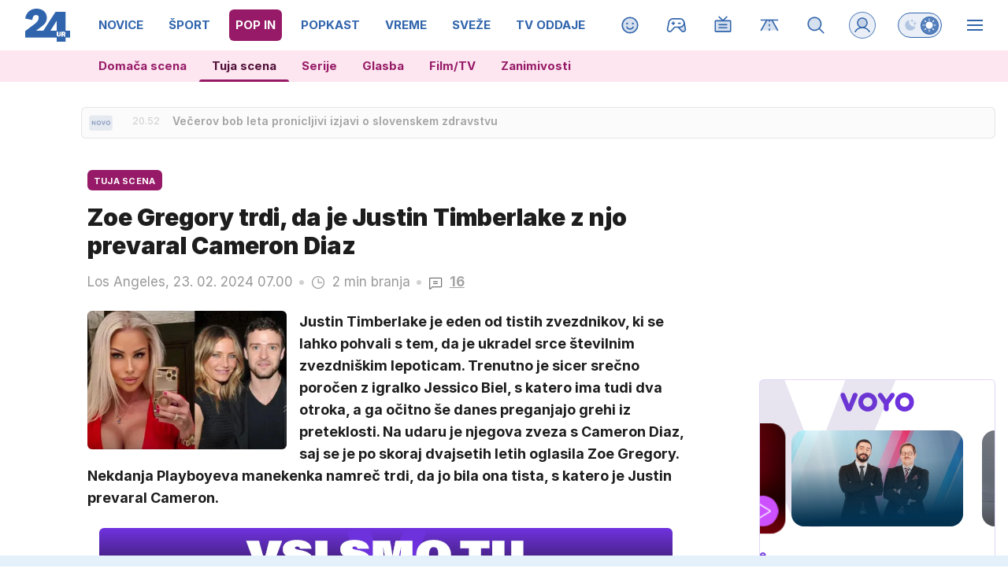

--- FILE ---
content_type: text/html; charset=UTF-8
request_url: https://www.24ur.com/popin/tuja-scena/zoe-gregory-trdi-da-je-justin-timberlake-z-njo-prevaral-cameron-diaz.html
body_size: 72732
content:
<!doctype html><html lang=sl><meta charset=UTF-8><meta name=viewport content="width=device-width,initial-scale=1"><meta http-equiv=X-UA-Compatible content="ie=edge"><title>Zoe Gregory trdi, da je Justin Timberlake z njo prevaral Cameron Diaz | 24ur.com</title><meta name=description content="Justin Timberlake je eden od tistih zvezdnikov, ki se lahko pohvali s tem, da je ukradel srce številnim zvezdniškim lepoticam. Trenutno je sicer srečno poročen z igralko Jessico Biel, s katero ima tudi dva otroka, a ga očitno še danes preganjajo grehi iz preteklosti. Na udaru je njegova zveza s Cameron Diaz, saj se je po skoraj dvajsetih letih oglasila Zoe Gregory. Nekdanja Playboyeva manekenka namreč trdi, da jo bila ona tista, s katero je Justin prevaral Cameron."><script type=application/ld+json>{"@context":"https://schema.org","@type":"BreadcrumbList","itemListElement":[{"@type":"ListItem","position":1,"item":{"@type":"WebPage","name":"Naslovnica","@id":"https:\/\/www.24ur.com\/"}},{"@type":"ListItem","position":2,"item":{"@type":"WebPage","name":"POP IN","@id":"https:\/\/www.24ur.com\/popin\/"}},{"@type":"ListItem","position":3,"item":{"@type":"WebPage","name":"Tuja scena","@id":"https:\/\/www.24ur.com\/popin\/tuja-scena\/"}},{"@type":"ListItem","position":4,"item":{"@type":"WebPage","name":"Zoe Gregory trdi, da je Justin Timberlake z njo prevaral Cameron Diaz","@id":"https:\/\/www.24ur.com\/popin\/tuja-scena\/zoe-gregory-trdi-da-je-justin-timberlake-z-njo-prevaral-cameron-diaz.html"}}]}</script><script type=application/ld+json>{"@context":"https://schema.org","@type":"WebPage","name":"Zoe Gregory trdi, da je Justin Timberlake z njo prevaral Cameron Diaz | 24ur.com","description":"Justin Timberlake je eden od tistih zvezdnikov, ki se lahko pohvali s tem, da je ukradel srce številnim zvezdniškim lepoticam. Trenutno je sicer srečno poročen z igralko Jessico Biel, s katero ima tudi dva otroka, a ga očitno še danes preganjajo grehi iz preteklosti. Na udaru je njegova zveza s Cameron Diaz, saj se je po skoraj dvajsetih letih oglasila Zoe Gregory. Nekdanja Playboyeva manekenka namreč trdi, da jo bila ona tista, s katero je Justin prevaral Cameron.","url":"https:\/\/www.24ur.com\/popin\/tuja-scena\/zoe-gregory-trdi-da-je-justin-timberlake-z-njo-prevaral-cameron-diaz.html"}</script><script type=application/ld+json>{"@context":"https://schema.org","@type":"NewsArticle","headline":"Zoe Gregory trdi, da je Justin Timberlake z njo prevaral Cameron Diaz","datePublished":"2024-02-23T07:00:00\u002b01:00","dateModified":"2024-02-23T07:01:00\u002b01:00","image":[{"@type":"ImageObject","url":"https:\/\/images.24ur.com\/media\/images\/original\/Feb2024\/faecc9adb4d741315cb5_63194877.jpg?v=dc44","width":1509,"height":1800},{"@type":"ImageObject","url":"https:\/\/images.24ur.com\/media\/images\/original\/Feb2024\/cb090608cb7bb2ac5643_63194878.jpg?v=7ee9\u0026fop=fp:0.51:0.35","width":686,"height":557}],"author":[{"@type":"Person","name":"K.A.","url":"https://www.24ur.com/avtor/K.A."}],"articleBody":"Justin Timberlake in Cameron Diaz sta bila par slaba tri leta, razmerje pa sta končala že leta 2007. A kljub temu ta zveza še ni pozabljena. Oglasila se je namreč Zoe Gregory, ki trdi, da je slavni pevec prav z njo prevaral igralko v času njunega dobivanja. \u0022Spoznala sva se na zabavi v Playboyevem dvorcu in jaz sem bila tista, ki sem naredila prvi korak. Najprej me je zavrnil, a nisem obupala,\u0022 je za Daily Mail razkrila nekdanja Playboyeva manekenka in dodala: \u0022Nato sem ga premamila z besedami, da Cameron trenutno ni z njim in potem je popustil. Ni želel izgledati kot slabič.\u0022Zvezdnica je nato priznala, da med njima ni prišlo do spolnih odnosov, a da je bilo med njima vseeno nekaj intimnosti v obliki poljubov. \u0022Dobila sva se v sobi in se slekla, on do spodnjih hlač. Nato sva se zabavala,\u0022 je dejala in obenem še priznala, da on ni edini od znanih, s katerim je imela nekaj intimnih trenutkov. Z njo naj bi se zabaval tudi Alex Rodriguez, nekdanji zaročenec Jennifer Lopez. Kot je trdila, sta imela spolne odnose leta 2019, in sicer le nekaj tednov, preden je šel \u0026nbsp;Alex\u0026nbsp;na kolena pred slavno pevko.\u0026nbsp;Novice o prevari 43-letni Timberlake zaenkrat še ni javno komentiral, odziva ni dala niti Diazova. Zaenkrat ima zgodba zgolj eno stran, ki trdi, da jo je Justin varal, ali je to res, in zakaj je 49-letnica skoraj 20 let molčala, pa ni jasno. \u0026nbsp;Priljubljeni pevec, ki je nedavno ponovno razveselil svoje oboževalce z izdajo nove pesmi, je bil zadnje čase v medijih velikokrat omenjen tudi zaradi ljubezenskega razmerja z Britney Spears, saj ta trdi, da jo je večkrat prevaral. Zvezdnik je sicer od leta 2012 poročen z igralko Jessico Biel, s katero ima dva otroka, razmerje pa sta začela le nekaj tednov po tem, ko je Justin zaključil razmerje z Diazovo. \u0026nbsp;","url":"https:\/\/www.24ur.com\/popin\/tuja-scena\/zoe-gregory-trdi-da-je-justin-timberlake-z-njo-prevaral-cameron-diaz.html","mainEntityOfPage":{"@type":"WebPage","@id":"https:\/\/www.24ur.com"},"articleSection":"Tuja scena","video":[{"@type":"VideoObject","name":"Zoe Gregory trdi, da je Justin Timberlake z njo prevaral Cameron Diaz","description":"120002_timberlake","thumbnailUrl":"https:\/\/images.24ur.com\/media\/images\/original\/Feb2024\/c1c42bda3d1ba21d72db_63195908.jpg?v=6f9b","uploadDate":"2024-02-23T12:03:18\u002b01:00","duration":"T1M16S","url":"https:\/\/www.24ur.com\/zoe-gregory-trdi-da-je-justin-timberlake-z-njo-prevaral-cameron-diaz_63195909.html"}],"publisher":{"@type":"Organization","name":"24ur.com","logo":{"@type":"ImageObject","url":"https://assets.24ur.si/24ur/24ur.svg"}}}</script><meta name=referrer content="always"><link rel=icon type=image/x-icon href=/assets/favicons/favicon.ico><link rel=apple-touch-icon sizes=180x180 href=/assets/favicons/apple-touch-icon.png><link rel=apple-touch-icon sizes=180x180 href=/assets/favicons/apple-touch-icon-precomposed.png><link rel=apple-touch-icon sizes=120x120 href=/assets/favicons/apple-touch-icon-120x120.png><link rel=apple-touch-icon sizes=120x120 href=/assets/favicons/apple-touch-icon-120x120-precomposed.png><link rel=apple-touch-icon sizes=152x152 href=/assets/favicons/apple-touch-icon-152x152.png><link rel=apple-touch-icon sizes=152x152 href=/assets/favicons/apple-touch-icon-152x152-precomposed.png><link rel=icon type=image/png href=/assets/favicons/favicon-16x16.png sizes=16x16><link rel=icon type=image/png href=/assets/favicons/favicon-32x32.png sizes=32x32><link rel=manifest href=/assets/favicons/manifest.json><link rel=alternate type=application/rss+xml title="24ur.com RSS" href=https://www.24ur.com/rss><meta name=theme-color content="#ffffff"><meta name=onl:env content="prod"><meta name=onl:articleId content="4411693"><meta name=onl:sectionId content="309"><meta name=onl:siteId content="1"><meta name=onl:generatedAt content="2026-01-26T03:51:30+01:00"><meta name=onl:generatedIn content="103ms"><link rel=preconnect href=//gql.24ur.si><link rel=preconnect href=//ads.24ur.si><link rel=preconnect href=//images.24ur.com><link rel=preconnect href=//script.dotmetrics.net><meta property="fb:app_id" content="118305818202056"><meta name=twitter:site content="https://twitter.com/24ur_com"><meta name=twitter:card content="summary"><meta name=twitter:title content="Zoe Gregory trdi, da je Justin Timberlake z njo prevaral Cameron Diaz | 24ur.com"><meta name=twitter:description content="Justin Timberlake je eden od tistih zvezdnikov, ki se lahko pohvali s tem, da je ukradel srce številnim zvezdniškim lepoticam. Trenutno je sicer srečno poročen z igralko Jessico Biel, s katero ima tudi dva otroka, a ga očitno še danes preganjajo grehi iz preteklosti. Na udaru je njegova zveza s Cameron Diaz, saj se je po skoraj dvajsetih letih oglasila Zoe Gregory. Nekdanja Playboyeva manekenka namreč trdi, da jo bila ona tista, s katero je Justin prevaral Cameron."><meta name=twitter:image content="https://images.24ur.com/media/images/1024x576/Feb2024/cb090608cb7bb2ac5643_63194878.jpg?v=7ee9&amp;fop=fp:0.51:0.35"><meta property="og:type" content="website"><meta property="og:title" content="Zoe Gregory trdi, da je Justin Timberlake z njo prevaral Cameron Diaz | 24ur.com"><meta property="og:description" content="Justin Timberlake je eden od tistih zvezdnikov, ki se lahko pohvali s tem, da je ukradel srce številnim zvezdniškim lepoticam. Trenutno je sicer srečno poročen z igralko Jessico Biel, s katero ima tudi dva otroka, a ga očitno še danes preganjajo grehi iz preteklosti. Na udaru je njegova zveza s Cameron Diaz, saj se je po skoraj dvajsetih letih oglasila Zoe Gregory. Nekdanja Playboyeva manekenka namreč trdi, da jo bila ona tista, s katero je Justin prevaral Cameron."><meta property="og:image" content="https://images.24ur.com/media/images/1024x576/Feb2024/cb090608cb7bb2ac5643_63194878.jpg?v=7ee9&amp;fop=fp:0.51:0.35"><meta property="og:url" content="https://www.24ur.com/popin/tuja-scena/zoe-gregory-trdi-da-je-justin-timberlake-z-njo-prevaral-cameron-diaz.html"><link rel=canonical href=https://www.24ur.com/popin/tuja-scena/zoe-gregory-trdi-da-je-justin-timberlake-z-njo-prevaral-cameron-diaz.html><link rel=stylesheet href='/assets/build/main-NXGHYRFW.css?v=71783148'><style>.hide-at-start,.comment-reply-form{display:none}.if-desktop{display:block}.if-mobile{display:none}.if-cookies-third,.if-cookies-no-third,.if-cookies-important,.if-cookies-no-important,.cookies,.cookies-settings{display:none}.splide:not(.is-active):not(.is-visible) .splide__slide:not(:first-child){display:none}.splide{visibility:visible}.splide:not(.is-active):not(.is-visible) .splide__slide{width:100%}.video-thumbnails.splide:not(.is-active):not(.is-visible) .splide__slide{width:30%}.nobnr .sidebar__banner{display:none}.nobnr .banner__A_parent{display:none}@media only screen and (max-width:1199px){.if-desktop{display:none}.if-mobile{display:block}#banner_30,#banner_69,#banner_50,#banner_51,#banner_79{display:none}}@media only screen and (min-width:1199px){#banner_94,#banner_95,#banner_96,#banner_97{display:none}}</style><script>window.config={env:"prod",version:"1469",graphQL:"https://gqlc.24ur.com/v2",loginUrl:"https://prijava.24ur.com",websocketUrl:"wss://ws.24ur.com",adserverUrl:"https://ads.api.24ur.si",eventsUrl:"https://go-usertrack-importer.pub.24ur.si",siteId:parseInt("1",10),sectionId:parseInt("309",10),articleId:parseInt("4411693",10),categories:"reality,art",adblockerVideoId:parseInt("62316503",10),showAds:"true"==="true",affiliates:{desktop:parseInt("84",10),mobile:parseInt("83",10)},colorScheme:window.matchMedia&&window.matchMedia("(prefers-color-scheme: dark)").matches?"dark":"light",country:"si",ads:{prerollUrl:"https://pubads.g.doubleclick.net/gampad/ads?iu=/23086084073/preroll_video&description_url=[placeholder]&tfcd=0&npa=0&sz=640x480&gdfp_req=1&unviewed_position_start=1&output=vast&env=vp&impl=s&correlator=",postrollUrl:"https://pubads.g.doubleclick.net/gampad/ads?iu=/23086084073/postroll_video&description_url=[placeholder]&tfcd=0&npa=0&sz=640x480&gdfp_req=1&unviewed_position_start=1&output=vast&env=vp&impl=s&correlator=",mobilePrerollUrl:"https://pubads.g.doubleclick.net/gampad/ads?iu=/23086084073/preroll_video&description_url=[placeholder]&tfcd=0&npa=0&sz=640x480&gdfp_req=1&unviewed_position_start=1&output=vast&env=vp&impl=s&correlator=",mobilePostrollUrl:"https://pubads.g.doubleclick.net/gampad/ads?iu=/23086084073/postroll_video&description_url=[placeholder]&tfcd=0&npa=0&sz=640x480&gdfp_req=1&unviewed_position_start=1&output=vast&env=vp&impl=s&correlator="}};var player=null;document.querySelector("html").classList.remove("light","dark"),document.querySelector("html").classList.add(localStorage.getItem("color_scheme")?localStorage.getItem("color_scheme"):window.config.colorScheme),window.addEventListener("pageshow",e=>document.querySelector("body").classList.remove("sidenav-open"),!1),typeof globalThis=="undefined"&&(window.globalThis=window),window.gdprAppliesGlobally=!1,function(){function e(t){if(!window.frames[t])if(document.body&&document.body.firstChild){var s=document.body,n=document.createElement("iframe");n.style.display="none",n.name=t,n.title=t,s.insertBefore(n,s.firstChild)}else setTimeout(function(){e(t)},5)}function t(e,t,n,s,o){function i(e,n,s,i){if(typeof s!="function")return;window[t]||(window[t]=[]);var a=!1;o&&(a=o(e,i,s)),a||window[t].push({command:e,version:n,callback:s,parameter:i})}i.stub=!0,i.stubVersion=2;function a(t){if(!window[e]||window[e].stub!==!0)return;if(!t.data)return;var o,i,a=typeof t.data=="string";try{i=a?JSON.parse(t.data):t.data}catch{return}i[n]&&(o=i[n],window[e](o.command,o.version,function(e,n){var i={};i[s]={returnValue:e,success:n,callId:o.callId},t.source&&t.source.postMessage(a?JSON.stringify(i):i,"*")},o.parameter))}typeof window[e]!="function"&&(window[e]=i,window.addEventListener?window.addEventListener("message",a,!1):window.attachEvent("onmessage",a))}t("__tcfapi","__tcfapiBuffer","__tcfapiCall","__tcfapiReturn"),e("__tcfapiLocator"),function(e,t){var n,s,o,i,a,c,l,d,r=document.createElement("link");r.rel="preconnect",r.as="script",i=document.createElement("link"),i.rel="dns-prefetch",i.as="script",a=document.createElement("link"),a.rel="preload",a.as="script",s=document.createElement("script"),s.id="spcloader",s.type="text/javascript",s.async=!0,s.charset="utf-8",o="https://sdk.privacy-center.org/"+e+"/loader.js?target_type=notice&target="+t,window.didomiConfig&&window.didomiConfig.user&&(c=window.didomiConfig.user,l=c.country,d=c.region,l&&(o=o+"&country="+l,d&&(o=o+"&region="+d))),r.href="https://sdk.privacy-center.org/",i.href="https://sdk.privacy-center.org/",a.href=o,s.src=o,n=document.getElementsByTagName("script")[0],n.parentNode.insertBefore(r,n),n.parentNode.insertBefore(i,n),n.parentNode.insertBefore(a,n),n.parentNode.insertBefore(s,n)}("f2cc396d-f44a-43c7-b6f3-77a972ecba79","KHzYqtce")}(),window.didomiEventListeners=window.didomiEventListeners||[],window.didomiOnReady=window.didomiOnReady||[]</script><body class="user-unknown m-0 font-sans scroll-up transition section-309 grid_section-309 menu_popin"><div id=breakingWrapper class="fixed top-0 inset-x-0 z-50"><div id=breaking_news_placeholder></div><script>function adjustContentPadding(){const t=document.getElementById("breakingWrapper"),e=document.getElementById("pageContent");if(!t||!e)return;const n=t.offsetHeight;window.innerWidth<640?e.style.paddingTop=n+24+"px":e.style.paddingTop=n+24+"px"}window.addEventListener("load",adjustContentPadding),window.addEventListener("resize",adjustContentPadding)</script><script>document.addEventListener("user",e=>{const t=e.detail;app.html.inject(".if-user-loggedin",t)}),window.addEventListener("DOMContentLoaded",()=>{const e=document.querySelector(".menu__item-active");e&&e.scrollIntoView({inline:"center",behavior:"smooth"});const t=document.querySelector(".submenu__item-active");t&&t.scrollIntoView({inline:"center",behavior:"smooth"})});function toggleMenu(){app.html.addClass(".weather_menu_popup","hidden"),app.html.toggleClass("body","sidenav-open")}</script><header class="flex flex-col flex-nowrap mb-16 custom-scroll relative"><div class=menu-wrapper><div class="menu h-50 lg:h-64 flex flex-row text-white xxxl:max-w-[1920px] xxxl:min-w-[1920px] xxxl:mx-auto pl-16 lg:pl-0"><div class="menu__logo mr-12 lg:mx-32 min-w-[35px] lg:min-w-[57px]"><a href=/ class="h-full w-max inline-flex items-center"><img src=https://assets.24ur.si/24ur/logos/24ur.svg class="w-auto inline-block max-w-full h-28 lg:h-42 block dark:hidden" alt=24ur.com width=38 height=28>
<img src=https://assets.24ur.si/24ur/logos/24ur-w.svg class="w-auto inline-block max-w-full h-28 lg:h-42 hidden dark:block" alt=24ur.com width=38 height=28></a></div><div class="menu__items relative flex overflow-x-auto scroll-snap-x mandatory no-scrollbar xxl:[scrollbar-width:auto] lg:!overflow-auto lg:!custom-scroll w-auto before:content-[''] before:fixed before:top-0 before:right-0 before:w-32 before:bg-gradient-to-l before:from-white/80 dark:before:from-black/80 before:to-transparent before:pointer-events-none lg:-ml-12 before:h-50 lg:before:h-64 before:z-10"><div class="first:hidden group"><span class="menu__item flex h-full relative menu__item-inactive"><a class="flex lg:flex-grow flex-shrink-0 items-center justify-center text-15 font-bold whitespace-nowrap uppercase px-4 mx-4 lg:px-8 lg:mx-8 my-12 rounded-[6px] header-items:first-child:hidden text-primary dark:text-white w-full lg:w-auto group-first:pl-0" href=/ target=_self><span class="md-3 md:mt-2 lg:mt-0">Naslovnica</span></a><div class="menu__line hidden h-full lg:h-8 w-8 lg:w-2/3 mb-8 lg:rounded-full lg:border border-white/10 bg-primary absolute lg:relative left-0 !bg-brand-1"></div></span><span class="menu__items--child hidden overflow-hidde transition-300 flex flex-col flex-nowrap max-h-700 h-unset font-bold text-16"><a class="py-8 px-16 !text-white text-15 bg-white/0" href=/pop-30 target=_self>POP 30</a><a class="py-8 px-16 !text-white text-15 bg-white/0" href=/novice/slovenija target=_self>Slovenija</a><a class="py-8 px-16 !text-white text-15 bg-white/0" href=/novice/crna-kronika target=_self>Črna kronika</a><a class="py-8 px-16 !text-white text-15 bg-white/0" href=/novice/tujina target=_self>Tujina</a><a class="py-8 px-16 !text-white text-15 bg-white/0" href=/novice/dejstva target=_self>Dejstva</a>
<a class="py-8 px-16 !text-white text-15 bg-white-4" href=/popin/tuja-scena target=_self>Tuja scena</a><a class="py-8 px-16 !text-white text-15 bg-white/0" href=/veriga-dobrih-ljudi target=_self>Veriga dobrih ljudi</a><a class="py-8 px-16 !text-white text-15 bg-white/0" href=https://www.caszazemljo.si target=_blank>Čas za zemljo</a><a class="py-8 px-16 !text-white text-15 bg-white/0" href=/novice/ceste target=_self>Ceste</a><a class="py-8 px-16 !text-white text-15 bg-white/0" href=/spored target=_self>TV spored</a></span></div><div class="first:hidden group"><span class="menu__item flex h-full relative menu__item-inactive"><a class="flex lg:flex-grow flex-shrink-0 items-center justify-center text-15 font-bold whitespace-nowrap uppercase px-4 mx-4 lg:px-8 lg:mx-8 my-12 rounded-[6px] header-items:first-child:hidden text-primary dark:text-white w-full lg:w-auto group-first:pl-0" href=/novice target=_self><span class="md-3 md:mt-2 lg:mt-0">Novice</span></a><div class="menu__line hidden h-full lg:h-8 w-8 lg:w-2/3 mb-8 lg:rounded-full lg:border border-white/10 bg-primary absolute lg:relative left-0 !bg-brand-201"></div></span><span class="menu__items--child hidden overflow-hidde transition-300 flex flex-col flex-nowrap max-h-700 h-unset font-bold text-16"><a class="py-8 px-16 !text-white text-15 bg-white/0" href=/novice/slovenija target=_self>Slovenija</a><a class="py-8 px-16 !text-white text-15 bg-white/0" href=/novice/crna-kronika target=_self>Črna kronika</a><a class="py-8 px-16 !text-white text-15 bg-white/0" href=/novice/tujina target=_self>Tujina</a><a class="py-8 px-16 !text-white text-15 bg-white/0" href=/novice/gospodarstvo target=_self>Gospodarstvo</a><a class="py-8 px-16 !text-white text-15 bg-white/0" href=/novice/znanost-in-tehnologija target=_self>Znanost in tehnologija</a><a class="py-8 px-16 !text-white text-15 bg-white/0" href=/novice/fokus target=_self>Fokus</a><a class="py-8 px-16 !text-white text-15 bg-white/0" href=/novice/inspektor target=_self>Inšpektor</a><a class="py-8 px-16 !text-white text-15 bg-white/0" href=/novice/svet target=_self>Svet</a></span></div><div class="first:hidden group"><span class="menu__item flex h-full relative menu__item-inactive"><a class="flex lg:flex-grow flex-shrink-0 items-center justify-center text-15 font-bold whitespace-nowrap uppercase px-4 mx-4 lg:px-8 lg:mx-8 my-12 rounded-[6px] header-items:first-child:hidden text-primary dark:text-white w-full lg:w-auto group-first:pl-0" href=/sport target=_self><span class="md-3 md:mt-2 lg:mt-0">Šport</span></a><div class="menu__line hidden h-full lg:h-8 w-8 lg:w-2/3 mb-8 lg:rounded-full lg:border border-white/10 bg-primary absolute lg:relative left-0 !bg-brand-6"></div></span><span class="menu__items--child hidden overflow-hidde transition-300 flex flex-col flex-nowrap max-h-700 h-unset font-bold text-16"><a class="py-8 px-16 !text-white text-15 bg-white/0" href=/sport/nogomet/ligaprvakov target=_self>Liga prvakov</a><a class="py-8 px-16 !text-white text-15 bg-white/0" href=/sport/nogomet target=_self>Nogomet</a><a class="py-8 px-16 !text-white text-15 bg-white/0" href=/sport/futsal target=_self>Futsal</a><a class="py-8 px-16 !text-white text-15 bg-white/0" href=/sport/kosarka target=_self>Košarka</a><a class="py-8 px-16 !text-white text-15 bg-white/0" href=/sport/borilni-sporti target=_self>Borilni športi</a><a class="py-8 px-16 !text-white text-15 bg-white/0" href=/sport/odbojka target=_self>Odbojka</a><a class="py-8 px-16 !text-white text-15 bg-white/0" href=/sport/zimski_sporti target=_self>Zimski športi</a><a class="py-8 px-16 !text-white text-15 bg-white/0" href=/sport/ostalo target=_self>Drugi športi</a></span></div><div class="first:hidden group"><span class="menu__item flex h-full relative menu__item-active"><a class="flex lg:flex-grow flex-shrink-0 items-center justify-center text-15 font-bold whitespace-nowrap uppercase px-4 mx-4 lg:px-8 lg:mx-8 my-12 rounded-[6px] header-items:first-child:hidden text-primary dark:text-white w-full lg:w-auto group-first:pl-0" href=/popin target=_self><span class="md-3 md:mt-2 lg:mt-0">POP IN</span></a><div class="menu__line hidden h-full lg:h-8 w-8 lg:w-2/3 mb-8 lg:rounded-full lg:border border-white/10 bg-primary absolute lg:relative left-0 !bg-brand-202"></div></span><span class="menu__items--child hidden overflow-hidde transition-300 flex flex-col flex-nowrap max-h-700 h-unset font-bold text-16"><a class="py-8 px-16 !text-white text-15 bg-white/0" href=/popin/domaca-scena target=_self>Domača scena</a>
<a class="py-8 px-16 !text-white text-15 bg-white-4" href=/popin/tuja-scena target=_self>Tuja scena</a><a class="py-8 px-16 !text-white text-15 bg-white/0" href=/popin/serije target=_self>Serije</a><a class="py-8 px-16 !text-white text-15 bg-white/0" href=/popin/glasba target=_self>Glasba</a><a class="py-8 px-16 !text-white text-15 bg-white/0" href=/popin/film_tv target=_self>Film/TV</a><a class="py-8 px-16 !text-white text-15 bg-white/0" href=/popin/zanimivosti target=_self>Zanimivosti</a></span></div><div class="first:hidden group"><span class="menu__item flex h-full relative menu__item-inactive"><a class="flex lg:flex-grow flex-shrink-0 items-center justify-center text-15 font-bold whitespace-nowrap uppercase px-4 mx-4 lg:px-8 lg:mx-8 my-12 rounded-[6px] header-items:first-child:hidden text-primary dark:text-white w-full lg:w-auto group-first:pl-0" href=/popkast target=_self><span class="md-3 md:mt-2 lg:mt-0">POPKAST</span></a><div class="menu__line hidden h-full lg:h-8 w-8 lg:w-2/3 mb-8 lg:rounded-full lg:border border-white/10 bg-primary absolute lg:relative left-0 !bg-brand-1108"></div></span><span class="menu__items--child hidden overflow-hidde transition-300 flex flex-col flex-nowrap max-h-700 h-unset font-bold text-16"><a class="py-8 px-16 !text-white text-15 bg-white/0" href=/popkast/politika target=_self>Politika</a><a class="py-8 px-16 !text-white text-15 bg-white/0" href=/popkast/gospodarstvo target=_self>Gospodarstvo</a><a class="py-8 px-16 !text-white text-15 bg-white/0" href=/popkast/sport target=_self>Šport</a><a class="py-8 px-16 !text-white text-15 bg-white/0" href=/popkast/zabava target=_self>Zabava</a><a class="py-8 px-16 !text-white text-15 bg-white/0" href=/popkast/ostalo target=_self>Ostalo</a></span></div><div class="first:hidden group"><span class="menu__item flex h-full relative menu__item-inactive"><a class="flex lg:flex-grow flex-shrink-0 items-center justify-center text-15 font-bold whitespace-nowrap uppercase px-4 mx-4 lg:px-8 lg:mx-8 my-12 rounded-[6px] header-items:first-child:hidden text-primary dark:text-white w-full lg:w-auto group-first:pl-0" href=/vreme target=_self><span class="md-3 md:mt-2 lg:mt-0">Vreme</span></a><div class="menu__line hidden h-full lg:h-8 w-8 lg:w-2/3 mb-8 lg:rounded-full lg:border border-white/10 bg-primary absolute lg:relative left-0 !bg-brand-16"></div></span><span class="menu__items--child hidden overflow-hidde transition-300 flex flex-col flex-nowrap max-h-700 h-unset font-bold text-16"><a class="py-8 px-16 !text-white text-15 bg-white/0" href=/vreme/radarska-slika-padavin target=_self>Radarska slika padavin</a><a class="py-8 px-16 !text-white text-15 bg-white/0" href=/vreme/vreme-v-gorah target=_self>Vreme v gorah</a><a class="py-8 px-16 !text-white text-15 bg-white/0" href=/novice/slovenija target=_self>Slovenija</a><a class="py-8 px-16 !text-white text-15 bg-white/0" href=/novice/tujina target=_self>Tujina</a><a class="py-8 px-16 !text-white text-15 bg-white/0" href=/novice/crna-kronika target=_self>Črna kronika</a><a class="py-8 px-16 !text-white text-15 bg-white/0" href=/popin/domaca-scena target=_self>Domača scena</a></span></div><div class="first:hidden group"><span class="menu__item flex h-full relative menu__item-inactive"><a class="flex lg:flex-grow flex-shrink-0 items-center justify-center text-15 font-bold whitespace-nowrap uppercase px-4 mx-4 lg:px-8 lg:mx-8 my-12 rounded-[6px] header-items:first-child:hidden text-primary dark:text-white w-full lg:w-auto group-first:pl-0" href=/sveze target=_self><span class="md-3 md:mt-2 lg:mt-0">Sveže</span></a><div class="menu__line hidden h-full lg:h-8 w-8 lg:w-2/3 mb-8 lg:rounded-full lg:border border-white/10 bg-primary absolute lg:relative left-0 !bg-brand-208"></div></span><span class="menu__items--child hidden overflow-hidde transition-300 flex flex-col flex-nowrap max-h-700 h-unset font-bold text-16"><a class="py-8 px-16 !text-white text-15 bg-white/0" href=/sveze target=_self>Trenutno</a><a class="py-8 px-16 !text-white text-15 bg-white/0" href=/sveze/365 target=_self>Pred enim letom</a><a class="py-8 px-16 !text-white text-15 bg-white/0" href=/sveze/1826 target=_self>Pred petimi leti</a><a class="py-8 px-16 !text-white text-15 bg-white/0" href=/sveze/3652 target=_self>Pred desetimi leti</a></span></div><div class="first:hidden group"><span class="menu__item flex h-full relative menu__item-inactive"><a class="flex lg:flex-grow flex-shrink-0 items-center justify-center text-15 font-bold whitespace-nowrap uppercase px-4 mx-4 lg:px-8 lg:mx-8 my-12 rounded-[6px] header-items:first-child:hidden text-primary dark:text-white w-full lg:w-auto group-first:pl-0" href=/tv-oddaje target=_self><span class="md-3 md:mt-2 lg:mt-0">TV oddaje</span></a><div class="menu__line hidden h-full lg:h-8 w-8 lg:w-2/3 mb-8 lg:rounded-full lg:border border-white/10 bg-primary absolute lg:relative left-0 !bg-brand-418"></div></span><span class="menu__items--child hidden overflow-hidde transition-300 flex flex-col flex-nowrap max-h-700 h-unset font-bold text-16"><a class="py-8 px-16 !text-white text-15 bg-white/0" href=/tv-oddaje/kmetija target=_self>Kmetija</a><a class="py-8 px-16 !text-white text-15 bg-white/0" href=/tv-oddaje/nemirna-kri target=_self>Nemirna kri</a><a class="py-8 px-16 !text-white text-15 bg-white/0" href=/tv-oddaje/na-lovu target=_self>Na lovu</a><a class="py-8 px-16 !text-white text-15 bg-white/0" href=https://cekin.si/startaj-slovenija target=_blank>Štartaj, Slovenija!</a><a class="py-8 px-16 !text-white text-15 bg-white/0" href=/tv-oddaje/voyo target=_self>VOYO</a><a class="py-8 px-16 !text-white text-15 bg-white/0" href=/tv-oddaje/prijavi-se target=_self>Prijavi se</a></span></div><div class="first:hidden group"><span class="menu__item flex h-full relative menu__item-inactive"><a class="flex lg:flex-grow flex-shrink-0 items-center justify-center text-15 font-bold whitespace-nowrap uppercase px-4 mx-4 lg:px-8 lg:mx-8 my-12 rounded-[6px] header-items:first-child:hidden text-primary dark:text-white w-full lg:w-auto group-first:pl-0" href=https://voyo.si/domov target=_blank><span class="md-3 md:mt-2 lg:mt-0">Voyo</span></a><div class="menu__line hidden h-full lg:h-8 w-8 lg:w-2/3 mb-8 lg:rounded-full lg:border border-white/10 bg-primary absolute lg:relative left-0 !bg-brand-0"></div></span></div><div class="first:hidden group"><span class="menu__item flex h-full relative menu__item-inactive"><a class="flex lg:flex-grow flex-shrink-0 items-center justify-center text-15 font-bold whitespace-nowrap uppercase px-4 mx-4 lg:px-8 lg:mx-8 my-12 rounded-[6px] header-items:first-child:hidden text-primary dark:text-white w-full lg:w-auto group-first:pl-0" href=/magazin target=_self><span class="md-3 md:mt-2 lg:mt-0">Magazin</span></a><div class="menu__line hidden h-full lg:h-8 w-8 lg:w-2/3 mb-8 lg:rounded-full lg:border border-white/10 bg-primary absolute lg:relative left-0 !bg-brand-1052"></div></span><span class="menu__items--child hidden overflow-hidde transition-300 flex flex-col flex-nowrap max-h-700 h-unset font-bold text-16"><a class="py-8 px-16 !text-white text-15 bg-white/0" href=/magazin/portreti target=_self>Portreti</a><a class="py-8 px-16 !text-white text-15 bg-white/0" href=/magazin/zgodbe target=_self>Zgodbe</a><a class="py-8 px-16 !text-white text-15 bg-white/0" href=/magazin/reportaze target=_self>Reportaže</a><a class="py-8 px-16 !text-white text-15 bg-white/0" href=/magazin/zmage target=_self>Zmage</a><a class="py-8 px-16 !text-white text-15 bg-white/0" href=/magazin/slava target=_self>Slava</a><a class="py-8 px-16 !text-white text-15 bg-white/0" href=/magazin/serije target=_self>Serije</a></span></div></div><div class="menu__sidebar hidden lg:w-[332px] lg:min-w-[332px] bg-black/10 dark:bg-white-4 lg:bg-transparent bg-gradient-to-b from-black/30 dark:from-white-6 to-transparent flex-col"><div id=login_popup_wrapper class="p-24 bg-black-6 border-b border-white/10"><span class="hide-at-start if-user-loggedin flex-col"><div class="flex items-center mb-24"><div class="w-50 h-50 min-w-50 bg-cover rounded-full"><img class="w-50 h-50 rounded-full flex-shrink-0" data-field=avatar></div><div class="px-20 flex flex-col flex-1 min-w-0"><span class="text-white/84 font-bold truncate text-18" data-field=nickname></span>
<span class="text-white/40 font-normal truncate text-16" data-field=email></span></div></div><div id=login_menu_popup class="flex flex-col rounded-4 border border-white/10 overflow-hidden"><a href=# onclick='return app.user.goLogin("/nastavitve"),!1' class="flex flex-row items-center px-16 py-10 text-white dark:text-white hover:text-white hover:dark:text-white transition transition bg-white/2 hover:bg-white-5"><svg class="icon opacity-40" width="24" height="24" width="48" height="48" viewBox="0 0 48 48" fill="black" xmlns="http://www.w3.org/2000/svg"> <path opacity="0.2" d="M8.46563 43.1456C8.24715 43.3294 7.98076 43.447 7.69774 43.4847C7.41473 43.5223 7.12686 43.4784 6.86794 43.3581C6.60902 43.2378 6.38981 43.0461 6.23606 42.8055C6.08232 42.565 6.00042 42.2855 6 42V12C6 11.6022 6.15804 11.2206 6.43934 10.9393C6.72064 10.658 7.10218 10.5 7.5 10.5H40.5C40.8978 10.5 41.2794 10.658 41.5607 10.9393C41.842 11.2206 42 11.6022 42 12V36C42 36.3978 41.842 36.7794 41.5607 37.0607C41.2794 37.342 40.8978 37.5 40.5 37.5H15L8.46563 43.1456Z" class="fill-current"/> <path d="M7.5 12V41.9971L14.02 36.3647L14.1255 36.2812C14.3795 36.099 14.6852 36 15 36H40.5V12H7.5ZM43.5 36C43.5 36.7956 43.1837 37.5585 42.6211 38.1211C42.0585 38.6837 41.2956 39 40.5 39H15.5581L9.44678 44.2808L9.43066 44.2939C8.99382 44.6613 8.46129 44.8969 7.89551 44.9722C7.32953 45.0474 6.75363 44.9593 6.23584 44.7188C5.718 44.4781 5.27917 44.0939 4.97168 43.6128C4.70277 43.1918 4.54338 42.7113 4.50732 42.2153L4.5 42.0029V12C4.5 11.2043 4.8163 10.4415 5.37891 9.87891C5.94151 9.3163 6.70435 9 7.5 9H40.5C41.2957 9 42.0585 9.3163 42.6211 9.87891C43.1837 10.4415 43.5 11.2044 43.5 12V36Z" class="fill-current"/> <path d="M30 19.5C30.8284 19.5 31.5 20.1716 31.5 21C31.5 21.8284 30.8284 22.5 30 22.5H18C17.1716 22.5 16.5 21.8284 16.5 21C16.5 20.1716 17.1716 19.5 18 19.5H30Z" class="fill-current"/> <path d="M30 25.5C30.8284 25.5 31.5 26.1716 31.5 27C31.5 27.8284 30.8284 28.5 30 28.5H18C17.1716 28.5 16.5 27.8284 16.5 27C16.5 26.1716 17.1716 25.5 18 25.5H30Z" class="fill-current"/> </svg>
<span class="text-18 ml-16">Moj profil</span>
</a><a href=# onclick='return app.user.goLogin("/nastavitve"),!1' class="flex flex-row items-center px-16 py-10 text-white dark:text-white hover:text-white transition transition bg-white/2 hover:bg-white-5 hover:dark:text-white border-y border-white/10"><svg class="icon opacity-40" width="24" height="24" width="48" height="48" viewBox="0 0 48 48" fill="black" xmlns="http://www.w3.org/2000/svg"> <path opacity="0.2" d="M38.9738 23.0963L42.12 19.1588C41.6957 17.5635 41.0607 16.0319 40.2319 14.6044L35.2257 14.0419C34.8257 13.5913 34.3994 13.1649 33.9488 12.765L33.3863 7.75688C31.9572 6.93306 30.4251 6.30256 28.83 5.88188L24.8925 9.02625C24.2906 8.99063 23.687 8.99063 23.085 9.02625L19.1475 5.88C17.5575 6.30562 16.031 6.94055 14.6082 7.76813L14.0457 12.7744C13.5951 13.1743 13.1687 13.6007 12.7688 14.0513L7.76066 14.6138C6.93685 16.0429 6.30634 17.575 5.88566 19.17L9.03004 23.1075C8.99441 23.7095 8.99441 24.313 9.03004 24.915L5.88379 28.8525C6.30816 30.4477 6.94311 31.9793 7.77191 33.4069L12.7782 33.9694C13.1781 34.42 13.6045 34.8463 14.055 35.2463L14.6175 40.2544C16.0467 41.0782 17.5788 41.7087 19.1738 42.1294L23.1113 38.985C23.7133 39.0206 24.3168 39.0206 24.9188 38.985L28.8563 42.1313C30.4515 41.7069 31.9831 41.0719 33.4107 40.2431L33.9732 35.2369C34.4237 34.837 34.8501 34.4106 35.25 33.96L40.2582 33.3975C41.082 31.9684 41.7125 30.4363 42.1332 28.8413L38.9888 24.9038C39.0194 24.3015 39.0144 23.6979 38.9738 23.0963ZM24 31.5C22.5167 31.5 21.0666 31.0601 19.8333 30.236C18.5999 29.4119 17.6386 28.2406 17.0709 26.8701C16.5033 25.4997 16.3548 23.9917 16.6441 22.5368C16.9335 21.082 17.6478 19.7456 18.6967 18.6967C19.7456 17.6478 21.082 16.9335 22.5369 16.6441C23.9917 16.3547 25.4997 16.5033 26.8702 17.0709C28.2406 17.6386 29.412 18.5999 30.2361 19.8332C31.0602 21.0666 31.5 22.5166 31.5 24C31.5 25.9891 30.7099 27.8968 29.3033 29.3033C27.8968 30.7098 25.9892 31.5 24 31.5Z" class="fill-current"/> <path d="M30 24C30 20.6863 27.3137 18 24 18C20.6863 18 18 20.6863 18 24C18 27.3137 20.6863 30 24 30C27.3137 30 30 27.3137 30 24ZM33 24C33 28.9706 28.9706 33 24 33C19.0294 33 15 28.9706 15 24C15 19.0294 19.0294 15 24 15C28.9706 15 33 19.0294 33 24Z" class="fill-current"/> <path d="M18.9536 4.39465C19.3596 4.33755 19.7748 4.44898 20.0991 4.70812L23.6001 7.50597C23.8687 7.49952 24.1372 7.49954 24.4058 7.50597L27.9082 4.70959L28.0533 4.60705C28.4021 4.39037 28.8276 4.32606 29.2295 4.43273C30.7377 4.83319 32.194 5.40637 33.5684 6.1422L34.1529 6.4674L34.3008 6.56554C34.6296 6.81188 34.8445 7.18487 34.8911 7.59826L35.3907 12.0499C35.5862 12.2362 35.7771 12.4272 35.9634 12.6227L40.4136 13.1236L40.5879 13.1529C40.988 13.2463 41.3356 13.5008 41.5445 13.8605C42.4401 15.4032 43.1264 17.0584 43.585 18.7823C43.692 19.1847 43.6263 19.6109 43.4092 19.9601L43.3067 20.1051L40.5074 23.6061C40.5138 23.8746 40.5138 24.1432 40.5074 24.4117L43.3052 27.9142C43.6012 28.2848 43.7043 28.7739 43.5835 29.2325C43.129 30.9558 42.4477 32.6118 41.5576 34.1559C41.3195 34.5689 40.8991 34.8439 40.4253 34.8971L35.9722 35.3966C35.7864 35.5916 35.5959 35.7821 35.4009 35.9679L34.9014 40.4195C34.8483 40.8917 34.574 41.3119 34.1631 41.5504C32.6206 42.4459 30.9649 43.1324 29.2412 43.5909C28.8394 43.6976 28.4138 43.6318 28.065 43.4152L27.92 43.3126L24.4175 40.5133C24.1485 40.5197 23.8794 40.5198 23.6104 40.5133L20.1094 43.3111C19.7387 43.607 19.2497 43.7104 18.791 43.5895C17.0677 43.1349 15.4118 42.4537 13.8677 41.5636C13.4549 41.3255 13.1797 40.9049 13.1265 40.4313L12.6255 35.9767C12.4295 35.7899 12.238 35.5986 12.0513 35.4025L7.59378 34.881C7.18325 34.8329 6.8134 34.6187 6.56839 34.2921L6.47024 34.1456C5.57464 32.603 4.88833 30.9475 4.42972 29.2237C4.30741 28.764 4.41105 28.2727 4.70804 27.901L7.50589 24.3986C7.49944 24.1295 7.4994 23.8605 7.50589 23.5914L4.7095 20.0904C4.41321 19.7191 4.31086 19.2298 4.43265 18.7706C4.89033 17.0469 5.5738 15.3908 6.46731 13.8473L6.56546 13.6993C6.81182 13.3704 7.18466 13.1541 7.59817 13.1075L12.0513 12.6066C12.2371 12.4116 12.4276 12.221 12.6226 12.0353L13.1236 7.58507L13.1529 7.41076C13.2467 7.01011 13.5025 6.66264 13.8633 6.45422C15.4048 5.56475 17.0585 4.8838 18.7793 4.4298L18.9536 4.39465ZM18.8321 7.53674C17.8609 7.83858 16.9188 8.22603 16.0166 8.69543L15.542 12.9274C15.5005 13.2955 15.3239 13.635 15.0469 13.881C14.6408 14.2414 14.256 14.6263 13.8955 15.0323C13.6495 15.3092 13.31 15.4861 12.9419 15.5275L8.7056 16.0021C8.23307 16.9067 7.84401 17.8522 7.53958 18.8263L10.1983 22.1559L10.2788 22.2687C10.4558 22.5377 10.5426 22.8574 10.5235 23.1813C10.4913 23.7242 10.4913 24.2687 10.5235 24.8116C10.5426 25.1355 10.4558 25.4553 10.2788 25.7242L10.1983 25.837L7.53811 29.1652C7.84344 30.1401 8.23429 31.0859 8.70852 31.9908L12.9522 32.4889L13.0884 32.5109C13.4011 32.577 13.6861 32.7417 13.8999 32.9825C14.1701 33.2869 14.4535 33.5795 14.7495 33.8585L15.0513 34.1339L15.1494 34.2306C15.3693 34.4654 15.5086 34.7655 15.5449 35.0875L16.0196 39.3195C16.9246 39.7901 17.8696 40.1785 18.8438 40.4811L22.1748 37.8224L22.2876 37.7403C22.5564 37.5638 22.8767 37.478 23.2002 37.4972C23.743 37.5293 24.2878 37.5293 24.8306 37.4972L24.9683 37.4957C25.29 37.5064 25.6011 37.62 25.8545 37.8224L29.1826 40.4811C30.1571 40.176 31.1024 39.786 32.0069 39.3121L32.4829 35.0787L32.5049 34.9425C32.5701 34.6275 32.7344 34.3404 32.9766 34.1251C33.3826 33.7647 33.7676 33.3798 34.128 32.9737L34.2246 32.8741C34.4596 32.6542 34.7608 32.5148 35.083 32.4786L39.315 32.0026C39.7854 31.0976 40.1727 30.1524 40.4751 29.1783L37.8164 25.8487C37.5854 25.5592 37.4694 25.1946 37.4912 24.8248C37.5234 24.2819 37.5234 23.7373 37.4912 23.1945C37.4693 22.8243 37.585 22.4587 37.8164 22.1691L40.4751 18.8395C40.17 17.8655 39.7799 16.9207 39.3062 16.0167L35.0728 15.5421C34.7046 15.5007 34.3651 15.324 34.1192 15.047C33.7587 14.6409 33.3739 14.256 32.9678 13.8956C32.6908 13.6496 32.5141 13.3101 32.4727 12.942L31.9966 8.70715C31.0912 8.23424 30.1459 7.84271 29.1709 7.5382L25.8428 10.1984C25.5533 10.4294 25.1887 10.5454 24.8189 10.5236C24.2759 10.4914 23.7315 10.4914 23.1885 10.5236C22.8646 10.5427 22.5449 10.4559 22.2759 10.2789L22.1631 10.1984L18.8321 7.53674Z" class="fill-current"/> </svg>
<span class="text-18 ml-16">Nastavitve</span>
</a><a href=# onclick="return app.user.logout(),!1" class="flex flex-row items-center px-16 py-10 text-white dark:text-white hover:dark:text-white hover:text-white transition transition bg-white/2 hover:bg-white-5"><svg class="icon opacity-40" width="24" height="24" width="48" height="48" viewBox="0 0 48 48" fill="black" xmlns="http://www.w3.org/2000/svg"> <path opacity="0.2" d="M9 7.5H39C39.7956 7.5 40.5587 7.81607 41.1213 8.37868C41.6839 8.94129 42 9.70435 42 10.5V37.5C42 38.2956 41.6839 39.0587 41.1213 39.6213C40.5587 40.1839 39.7956 40.5 39 40.5H9V7.5Z" class="fill-current"/> <path d="M21 6C21.8284 6 22.5 6.67157 22.5 7.5C22.5 8.32843 21.8284 9 21 9H10.5V39H21C21.8284 39 22.5 39.6716 22.5 40.5C22.5 41.3284 21.8284 42 21 42H9C8.17157 42 7.5 41.3284 7.5 40.5V7.5L7.50732 7.34619C7.58432 6.59 8.22348 6 9 6H21Z" class="fill-current"/> <path d="M42 22.5C42.8284 22.5 43.5 23.1716 43.5 24C43.5 24.8284 42.8284 25.5 42 25.5H21C20.1716 25.5 19.5 24.8284 19.5 24C19.5 23.1716 20.1716 22.5 21 22.5H42Z" class="fill-current"/> <path d="M33.4393 15.4395C33.9885 14.8903 34.857 14.8564 35.4462 15.3369L35.5604 15.4395L43.0604 22.9395C43.6462 23.5252 43.6462 24.4748 43.0604 25.0605L35.5604 32.5605C34.9746 33.1463 34.0251 33.1463 33.4393 32.5605C32.8536 31.9748 32.8536 31.0252 33.4393 30.4395L39.8788 24L33.4393 17.5605L33.3368 17.4463C32.8563 16.8571 32.8902 15.9886 33.4393 15.4395Z" class="fill-current"/> </svg>
<span class="text-18 ml-16">Odjava</span></a></div></span><div class="hide-at-start if-user-loggedout flex-col cursor-pointer" title="Prijavi se"><div class="flex items-center mb-24" onclick='return app.user.goLogin("/registracija"),!1'><div class="flex mr-24 w-40 lg:w-50 h-40 lg:h-50 rounded-full bg-white/10 border-white/10 border justify-center items-center transition"><svg class="icon text-white" width="24" height="24" class="w-12 h-12 text-primary dark:text-white" viewBox="0 0 48 48" fill="black" xmlns="http://www.w3.org/2000/svg" > <path opacity="0.2" d="M24 30C30.6274 30 36 24.6274 36 18C36 11.3726 30.6274 6 24 6C17.3726 6 12 11.3726 12 18C12 24.6274 17.3726 30 24 30Z" class="fill-current" /> <path d="M34.5 18C34.5 12.201 29.799 7.5 24 7.5C18.201 7.5 13.5 12.201 13.5 18C13.5 23.799 18.201 28.5 24 28.5C29.799 28.5 34.5 23.799 34.5 18ZM37.5 18C37.5 25.4558 31.4558 31.5 24 31.5C16.5442 31.5 10.5 25.4558 10.5 18C10.5 10.5442 16.5442 4.5 24 4.5C31.4558 4.5 37.5 10.5442 37.5 18Z" class="fill-current" /> <path d="M23.9999 28.5C32.0835 28.5 38.9746 32.7629 42.9257 39.126L43.2978 39.7485L43.3681 39.8848C43.6808 40.5779 43.4235 41.4087 42.7514 41.7979C42.0793 42.1868 41.231 41.9963 40.7855 41.3804L40.7021 41.2515L40.3769 40.7095C36.9356 35.1658 30.9745 31.5 23.9999 31.5C16.8006 31.5 10.6806 35.4061 7.29776 41.2515C6.88273 41.9683 5.96536 42.2128 5.24844 41.7979C4.53164 41.3828 4.28715 40.4655 4.70205 39.7485C8.58295 33.0428 15.6556 28.5 23.9999 28.5Z" class="fill-current" /> </svg></div><span class="text-white-84 font-bold text-16 underline w-auto">Še nimaš računa?</span></div><div class="flex w-full" onclick="return app.user.goLogin(),!1"><button class="button button-primary uppercase w-full">Prijavi se <svg class="icon fill-white ml-8" width="24" height="24" xmlns="http://www.w3.org/2000/svg" viewBox="0 0 256 256"><rect width="256" height="256" fill="none"/><path d="M40,40H200a0,0,0,0,1,0,0V216a0,0,0,0,1,0,0H40a16,16,0,0,1-16-16V56A16,16,0,0,1,40,40Z" opacity="0.2"/><line x1="24" y1="128" x2="136" y2="128" fill="none" stroke="currentColor" stroke-linecap="round" stroke-linejoin="round" stroke-width="16"/><polyline points="96 88 136 128 96 168" fill="none" stroke="currentColor" stroke-linecap="round" stroke-linejoin="round" stroke-width="16"/><polyline points="136 40 200 40 200 216 136 216" fill="none" stroke="currentColor" stroke-linecap="round" stroke-linejoin="round" stroke-width="16"/></svg></button></div></div></div><script>document.addEventListener("click",function(e){const t=app.html.q("#login_popup_wrapper").contains(e.target)})</script><div class="hidden lg:block"><script>document.addEventListener("weather-city-selected",e=>{app.weather.fetchWeather(".weather_city_data")})</script><div id=weather_box class="relative flex flex-col h-full"><div class="box-header weather-days-header"><svg class="icon" width="20" height="20" width="48" height="48" viewBox="0 0 48 48" fill="currentColor" xmlns="http://www.w3.org/2000/svg"> <path opacity="0.2" d="M24 34.5C29.799 34.5 34.5 29.799 34.5 24C34.5 18.201 29.799 13.5 24 13.5C18.201 13.5 13.5 18.201 13.5 24C13.5 29.799 18.201 34.5 24 34.5Z" class="fill-current"/> <path d="M22.5 7.5V3C22.5 2.17157 23.1716 1.5 24 1.5C24.8284 1.5 25.5 2.17157 25.5 3V7.5C25.5 8.32843 24.8284 9 24 9C23.1716 9 22.5 8.32843 22.5 7.5Z" class="fill-current"/> <path d="M33 24C33 19.0294 28.9706 15 24 15C19.0294 15 15 19.0294 15 24C15 28.9706 19.0294 33 24 33C28.9706 33 33 28.9706 33 24ZM36 24C36 30.6274 30.6274 36 24 36C17.3726 36 12 30.6274 12 24C12 17.3726 17.3726 12 24 12C30.6274 12 36 17.3726 36 24Z" class="fill-current"/> <path d="M7.93935 7.93947C8.48852 7.39029 9.35702 7.3564 9.94618 7.83693L10.0604 7.93947L13.0604 10.9395L13.163 11.0537C13.6435 11.6429 13.6096 12.5114 13.0604 13.0606C12.5113 13.6097 11.6428 13.6436 11.0536 13.1631L10.9393 13.0606L7.93935 10.0606L7.83681 9.9463C7.35628 9.35714 7.39017 8.48864 7.93935 7.93947Z" class="fill-current"/> <path d="M11.0536 34.8369C11.6428 34.3564 12.5113 34.3903 13.0604 34.9395C13.6096 35.4886 13.6435 36.3571 13.163 36.9463L13.0604 37.0606L10.0604 40.0606C9.47465 40.6463 8.52513 40.6463 7.93934 40.0606C7.35355 39.4748 7.35355 38.5253 7.93934 37.9395L10.9393 34.9395L11.0536 34.8369Z" class="fill-current"/> <path d="M38.0536 7.83693C38.6428 7.3564 39.5113 7.39029 40.0604 7.93947C40.6096 8.48864 40.6435 9.35714 40.163 9.9463L40.0604 10.0606L37.0604 13.0606C36.4746 13.6463 35.5251 13.6463 34.9393 13.0606C34.3536 12.4748 34.3536 11.5253 34.9393 10.9395L37.9393 7.93947L38.0536 7.83693Z" class="fill-current"/> <path d="M34.9393 34.9395C35.4885 34.3903 36.357 34.3564 36.9462 34.8369L37.0604 34.9395L40.0604 37.9395L40.163 38.0537C40.6435 38.6429 40.6096 39.5114 40.0604 40.0606C39.5113 40.6097 38.6428 40.6436 38.0536 40.1631L37.9393 40.0606L34.9393 37.0606L34.8368 36.9463C34.3563 36.3571 34.3902 35.4886 34.9393 34.9395Z" class="fill-current"/> <path d="M7.5 22.5C8.32843 22.5 9 23.1716 9 24C9 24.8284 8.32843 25.5 7.5 25.5H3C2.17157 25.5 1.5 24.8284 1.5 24C1.5 23.1716 2.17157 22.5 3 22.5H7.5Z" class="fill-current"/> <path d="M22.5 45V40.5C22.5 39.6716 23.1716 39 24 39C24.8284 39 25.5 39.6716 25.5 40.5V45C25.5 45.8284 24.8284 46.5 24 46.5C23.1716 46.5 22.5 45.8284 22.5 45Z" class="fill-current"/> <path d="M45 22.5C45.8284 22.5 46.5 23.1716 46.5 24C46.5 24.8284 45.8284 25.5 45 25.5H40.5C39.6716 25.5 39 24.8284 39 24C39 23.1716 39.6716 22.5 40.5 22.5H45Z" class="fill-current"/> </svg>
<span>VREME</span></div><span class="weather_city_data flex flex-col h-full"><div class="weather_top relative flex flex-col items-center justify-center mb-16" data-city=ljubljana><div class="flex flex-row"><div class="weather-current w-auto relative flex justify-end items-center flex-col px-16 lg:pl-0 mr-16 before:content-[''] before:absolute before:top-0 before:right-0 before:bottom-0 before:h-1/2 before:my-auto before:w-[2px] before:bg-black/10 dark:before:bg-white/10 before:rounded-full"><img loading=lazy class="w-50 h-50 max-w-full" src="/assets/img/weather/icons/noc_dez_oblacek_a.png?v=3" alt="Vreme 24ur">
<span class="text-black/70 dark:text-white/70 text-18 lg:text-22 font-bold">2°C</span></div><div class="flex flex-col items-start pr-8 text-black w-2/3 h-[80px] justify-center lg:justify-end"><div onclick='app.weather.toggleCityPopup("",this)' class="flex items-center justify-between cursor-pointer w-auto"><span class="leading-none text-18 lg:text-22 font-bold text-black/70 dark:text-white/70 line-clamp-1 max-w-[120px]">Ljubljana</span><div class="bg-white w-16 h-16 rounded-sm text-white flex justify-center items-center ml-16"><svg class="icon text-black" width="14" height="14" id="Layer_1" data-name="Layer 1" xmlns="http://www.w3.org/2000/svg" xmlns:xlink="http://www.w3.org/1999/xlink" viewBox="0 0 24 24" aria-hidden="true"><title>icon-chevron-down</title><polygon points="5.3,9.4 12,16.1 18.7,9.4 17.3,7.9 12,13.2 6.7,7.9 " /></svg></div><div class="weather_menu_popup hidden"></div></div><div class="flex gap-8 mt-8 text-black/70 dark:text-white/70"><span class="flex gap-6 items-center text-14 dot-middle">4km/h <svg class="icon" width="16" height="16" width="48" height="48" viewBox="0 0 48 48" fill="black" xmlns="http://www.w3.org/2000/svg"> <g clip-path="url(#clip0_607_61426)"> <path d="M22.5001 19.5H4.50012C4.29449 19.5004 4.09096 19.4586 3.90218 19.3771C3.7134 19.2956 3.54339 19.1761 3.40272 19.0261C3.26205 18.8761 3.15372 18.6988 3.08447 18.5052C3.01521 18.3116 2.9865 18.1058 3.00012 17.9006C3.0333 17.5142 3.21178 17.1548 3.49956 16.8949C3.78734 16.6349 4.163 16.4938 4.55075 16.5H21.0001C21.2058 16.5004 21.4093 16.4586 21.5981 16.3771C21.7868 16.2956 21.9569 16.1761 22.0975 16.0261C22.2382 15.8761 22.3465 15.6988 22.4158 15.5052C22.485 15.3116 22.5137 15.1058 22.5001 14.9006C22.4669 14.5142 22.2885 14.1548 22.0007 13.8949C21.7129 13.6349 21.3372 13.4938 20.9495 13.5H17.3045C17.1961 13.5011 17.0888 13.4788 16.9899 13.4345C16.8911 13.3902 16.8029 13.325 16.7317 13.2434C16.6604 13.1618 16.6076 13.0657 16.5771 12.9617C16.5465 12.8578 16.5388 12.7485 16.5545 12.6412C16.719 11.5034 17.2071 10.4367 17.9604 9.56828C18.7138 8.69982 19.7009 8.0661 20.8041 7.74253C21.9073 7.41895 23.0803 7.41916 24.1834 7.74313C25.2865 8.06709 26.2733 8.70117 27.0264 9.5699C27.7795 10.4386 28.2671 11.5054 28.4313 12.6434C28.5954 13.7813 28.4292 14.9424 27.9523 15.9886C27.4755 17.0347 26.7081 17.9218 25.7415 18.5444C24.7749 19.1669 23.6498 19.4986 22.5001 19.5ZM44.9851 19.0706C44.8795 17.5945 44.2321 16.2094 43.1673 15.1816C42.1024 14.1538 40.6953 13.5558 39.2163 13.5026C37.7374 13.4493 36.2909 13.9445 35.1549 14.8931C34.0189 15.8416 33.2735 17.1765 33.062 18.6412C33.0463 18.7485 33.054 18.8578 33.0846 18.9617C33.1151 19.0657 33.1679 19.1618 33.2392 19.2434C33.3104 19.325 33.3986 19.3902 33.4974 19.4345C33.5963 19.4788 33.7036 19.5011 33.812 19.5H37.457C37.8441 19.4948 38.2188 19.6363 38.5058 19.8962C38.7928 20.156 38.9707 20.5149 39.0039 20.9006C39.0175 21.1058 38.9888 21.3116 38.9195 21.5052C38.8503 21.6988 38.7419 21.8761 38.6013 22.0261C38.4606 22.1761 38.2906 22.2956 38.1018 22.3771C37.913 22.4586 37.7095 22.5004 37.5039 22.5H6.05075C5.663 22.4938 5.28734 22.6349 4.99956 22.8949C4.71178 23.1548 4.5333 23.5142 4.50012 23.9006C4.4865 24.1058 4.51521 24.3116 4.58447 24.5052C4.65372 24.6988 4.76205 24.8761 4.90272 25.0261C5.04339 25.1761 5.2134 25.2956 5.40218 25.3771C5.59096 25.4586 5.79449 25.5004 6.00012 25.5H39.0001C39.8243 25.5 40.6396 25.3303 41.3952 25.0014C42.1509 24.6725 42.8307 24.1914 43.3922 23.5882C43.9537 22.9849 44.385 22.2725 44.659 21.4952C44.9331 20.718 45.0441 19.8926 44.9851 19.0706ZM28.5001 28.5H7.55075C7.163 28.4938 6.78734 28.635 6.49956 28.8949C6.21178 29.1548 6.0333 29.5142 6.00012 29.9006C5.9865 30.1058 6.01521 30.3116 6.08446 30.5052C6.15372 30.6988 6.26205 30.8761 6.40272 31.0261C6.54339 31.1761 6.7134 31.2956 6.90218 31.3771C7.09096 31.4586 7.29449 31.5004 7.50012 31.5H26.9495C27.3366 31.4948 27.7113 31.6363 27.9983 31.8962C28.2853 32.156 28.4632 32.5149 28.4964 32.9006C28.51 33.1058 28.4813 33.3116 28.412 33.5052C28.3428 33.6988 28.2344 33.8761 28.0938 34.0261C27.9531 34.1761 27.7831 34.2956 27.5943 34.3771C27.4055 34.4586 27.202 34.5004 26.9964 34.5H23.3045C23.1961 34.4988 23.0888 34.5212 22.9899 34.5655C22.8911 34.6098 22.8029 34.675 22.7317 34.7566C22.6604 34.8382 22.6076 34.9343 22.5771 35.0382C22.5465 35.1422 22.5388 35.2515 22.5545 35.3587C22.719 36.4966 23.2071 37.5632 23.9604 38.4317C24.7138 39.3002 25.7009 39.9339 26.8041 40.2575C27.9073 40.581 29.0803 40.5808 30.1834 40.2569C31.2865 39.9329 32.2733 39.2988 33.0264 38.4301C33.7795 37.5614 34.2671 36.4946 34.4313 35.3566C34.5954 34.2187 34.4292 33.0576 33.9523 32.0114C33.4755 30.9653 32.7081 30.0782 31.7415 29.4556C30.7749 28.8331 29.6498 28.5014 28.5001 28.5Z" class="fill-current"/> </g> <defs> <clipPath id="clip0_607_61426"> <rect width="48" height="48" fill="white"/> </clipPath> </defs> </svg></span>
<span class="flex gap-6 items-center text-14">S<div style=transform:rotate(195deg)><svg class="icon text-black/30 dark:text-white/30" width="16" height="16" id="Layer_1" xmlns="http://www.w3.org/2000/svg" version="1.1" viewBox="0 0 256 256"> <!-- Generator: Adobe Illustrator 30.1.0, SVG Export Plug-In . SVG Version: 2.1.1 Build 136) --> <defs> <style> .st0 { fill: none; } </style> </defs> <rect class="st0" y="0" width="256" height="256" transform="translate(256 256) rotate(180)"/> <path d="M217.4,224.7c-4.9,4.9-12.5,5.9-18.6,2.6h-.2l-70.6-39.8-70.6,39.7h-.2c-6.1,3.4-13.6,2.3-18.6-2.5l-.2-.2c-4.9-4.8-6.1-12.1-3.1-18.2L113.5,35.8h0c3.9-8,13.5-11.3,21.4-7.5,3.2,1.6,5.8,4.1,7.4,7.3h0c0,.1,78.3,170.7,78.3,170.7,3,6.2,1.7,13.7-3.3,18.4h.1Z"/> </svg></div></span></div></div></div></div><div class="weather-days-small relative mx-auto min-h-[90px] w-auto"><div class="absolute h-full inset-0 flex justify-center items-center flex-row lg:gap-24 pointer-events-none"><div class="flex flex-col items-center"><span class="h-8 w-24 bg-black/10 dark:bg-white/10 rounded"></span><div class="w-36 h-36 bg-black/10 dark:bg-white/10 rounded-6 my-8"></div><span class="h-8 w-24 bg-black/10 dark:bg-white/10 rounded"></span></div><div class="flex flex-col items-center"><span class="h-8 w-24 bg-black/10 dark:bg-white/10 rounded"></span><div class="w-36 h-36 bg-black/10 dark:bg-white/10 rounded-6 my-8"></div><span class="h-8 w-24 bg-black/10 dark:bg-white/10 rounded"></span></div><div class="flex flex-col items-center"><span class="h-8 w-24 bg-black/10 dark:bg-white/10 rounded"></span><div class="w-36 h-36 bg-black/10 dark:bg-white/10 rounded-6 my-8"></div><span class="h-8 w-24 bg-black/10 dark:bg-white/10 rounded"></span></div><div class="flex flex-col items-center"><span class="h-8 w-24 bg-black/10 dark:bg-white/10 rounded"></span><div class="w-36 h-36 bg-black/10 dark:bg-white/10 rounded-6 my-8"></div><span class="h-8 w-24 bg-black/10 dark:bg-white/10 rounded"></span></div></div><div class="relative bg-white dark:bg-black flex justify-center items-center flex-row lg:gap-24 px-8"><a href=/vreme class="flex flex-col cell-active"><span class="font-bold text-black-800/70 dark:text-white/70 uppercase text-14">Pon</span>
<img class="w-36 h-36" src="/assets/img/pages/weather/icons/dez_oblacek_a.png?v=3" alt="Vreme 24ur.com">
<span class="text-15 font-bold text-brand-16 w-full">2 °C</span>
</a><a href=/vreme class="flex flex-col"><span class="font-bold text-black-800/70 dark:text-white/70 uppercase text-14">Tor</span>
<img class="w-36 h-36" src="/assets/img/pages/weather/icons/sonce_oblacek_a.png?v=3" alt="Vreme 24ur.com">
<span class="text-15 font-bold text-brand-16 w-full">8 °C</span>
</a><a href=/vreme class="flex flex-col"><span class="font-bold text-black-800/70 dark:text-white/70 uppercase text-14">Sre</span>
<img class="w-36 h-36" src="/assets/img/pages/weather/icons/dez_oblacek_b.png?v=3" alt="Vreme 24ur.com">
<span class="text-15 font-bold text-brand-16 w-full">5 °C</span>
</a><a href=/vreme class="flex flex-col"><span class="font-bold text-black-800/70 dark:text-white/70 uppercase text-14">Čet</span>
<img class="w-36 h-36" src="/assets/img/pages/weather/icons/sonce_nevihta_a.png?v=3" alt="Vreme 24ur.com">
<span class="text-15 font-bold text-brand-16 w-full">8 °C</span>
</a><a href=/vreme/ class="relative text-brand-16 flex items-center before:absolute before:inset-y-0 before:left-0 before:w-3/4 before:bg-gradient-to-r before:from-white before:to-transparent before:content-[''] dark:before:from-black opacity-80 hover:opacity-100 transition -ml-12" aria-label="Več o vremenu"><svg class="icon" width="38" height="38" width="24" height="24" viewBox="0 0 24 24" fill="black" xmlns="http://www.w3.org/2000/svg"> <g clip-path="url(#clip0_916_30031)"> <path d="M12 4L10.59 5.41L16.17 11H4V13H16.17L10.59 18.59L12 20L20 12L12 4Z" class="fill-current"/> </g> <defs> <clipPath id="clip0_916_30031"> <rect width="24" height="24" fill="white"/> </clipPath> </defs> </svg></a></div></div><a href=/vreme class="weather-link button hidden bg-brand-16 w-full">VREME <svg class="icon" width="20" height="20" width="24" height="24" viewBox="0 0 24 24" fill="black" xmlns="http://www.w3.org/2000/svg"> <g clip-path="url(#clip0_916_30031)"> <path d="M12 4L10.59 5.41L16.17 11H4V13H16.17L10.59 18.59L12 20L20 12L12 4Z" class="fill-current"/> </g> <defs> <clipPath id="clip0_916_30031"> <rect width="24" height="24" fill="white"/> </clipPath> </defs> </svg></a><div class="weather-days-big w-full h-full p-16 mb-16 bg-brand-16050 dark:bg-[#19304D] border border-brand-16/20 rounded-6 flex flex-col"><div class="grid grid-cols-3 gap-0"><a href=/vreme class="group flex flex-col"><div class="text-black/80 dark:text-white/80 font-bold uppercase text-center py-5 text-15">Tor</div><div class="flex flex-col"><div class="flex flex-col items-center justify-center py-10 default-transition"><img loading=lazy class="w-46 h-46 max-w-46" src="/assets/img/weather/icons/sonce_oblacek_a.png?v=3" alt="Vreme 24ur.com">
<span class="uppercase text-18 text-brand-16 font-bold">8 °C</span></div><div class="flex flex-col items-center justify-center py-10 default-transition"><img loading=lazy class="w-46 h-46 max-w-46" src="/assets/img/weather/icons/sonce_oblacek_ooo.png?v=3" alt="Vreme 24ur.com">
<span class="uppercase text-20 text-brand-16/50 font-bold"><span class="uppercase text-18 text-brand-16 font-bold">2 °C</span></span></div></div></a><a href=/vreme class="group flex flex-col"><div class="text-black/80 dark:text-white/80 font-bold uppercase text-center py-5 text-15">Sre</div><div class="flex flex-col"><div class="flex flex-col items-center justify-center py-10 default-transition"><img loading=lazy class="w-46 h-46 max-w-46" src="/assets/img/weather/icons/dez_oblacek_b.png?v=3" alt="Vreme 24ur.com">
<span class="uppercase text-18 text-brand-16 font-bold">5 °C</span></div><div class="flex flex-col items-center justify-center py-10 default-transition"><img loading=lazy class="w-46 h-46 max-w-46" src="/assets/img/weather/icons/dez_oblacek_b.png?v=3" alt="Vreme 24ur.com">
<span class="uppercase text-20 text-brand-16/50 font-bold"><span class="uppercase text-18 text-brand-16 font-bold">3 °C</span></span></div></div></a><a href=/vreme class="group flex flex-col"><div class="text-black/80 dark:text-white/80 font-bold uppercase text-center py-5 text-15">Čet</div><div class="flex flex-col"><div class="flex flex-col items-center justify-center py-10 default-transition"><img loading=lazy class="w-46 h-46 max-w-46" src="/assets/img/weather/icons/sonce_nevihta_a.png?v=3" alt="Vreme 24ur.com">
<span class="uppercase text-18 text-brand-16 font-bold">8 °C</span></div><div class="flex flex-col items-center justify-center py-10 default-transition"><img loading=lazy class="w-46 h-46 max-w-46" src="/assets/img/weather/icons/sonce_nevihta_a.png?v=3" alt="Vreme 24ur.com">
<span class="uppercase text-20 text-brand-16/50 font-bold"><span class="uppercase text-18 text-brand-16 font-bold">4 °C</span></span></div></div></a></div><a href=/vreme class="button bg-brand-16 w-full mt-auto">VREME <svg class="icon" width="18" height="18" width="24" height="24" viewBox="0 0 24 24" fill="black" xmlns="http://www.w3.org/2000/svg"> <g clip-path="url(#clip0_916_30031)"> <path d="M12 4L10.59 5.41L16.17 11H4V13H16.17L10.59 18.59L12 20L20 12L12 4Z" class="fill-current"/> </g> <defs> <clipPath id="clip0_916_30031"> <rect width="24" height="24" fill="white"/> </clipPath> </defs> </svg></a></div></span></div></div></div><div class="hidden lg:block ml-auto"><div class=menu__features><a href=https://www.voyo.si target=blank class="menu__features--voyo flex lg:hidden items-center justify-center lg:ml-32 lg:mr-16 bg-brand-30005 w-28 h-28 px-2 rounded-full my-auto"><img src=/assets/img/logos/voyo-white.svg class=w-[46px] alt=Voyo.si>
</a><a href=/sveze class="menu__features--newest flex lg:hidden items-center justify-center"><svg class="icon text-black dark:text-white" width="38" height="38" width="48" height="48" viewBox="0 0 48 48" fill="none" xmlns="http://www.w3.org/2000/svg"> <path opacity="0.2" d="M2 14C2 11.7909 3.79086 10 6 10H42C44.2091 10 46 11.7909 46 14V35C46 37.2091 44.2091 39 42 39H6C3.79086 39 2 37.2091 2 35V14Z" fill="currentColor"/> <path d="M38.0988 28.424C37.5068 28.424 36.9588 28.32 36.4548 28.112C35.9508 27.896 35.5068 27.596 35.1228 27.212C34.7468 26.828 34.4548 26.38 34.2468 25.868C34.0388 25.356 33.9348 24.804 33.9348 24.212C33.9348 23.612 34.0388 23.06 34.2468 22.556C34.4548 22.044 34.7468 21.596 35.1228 21.212C35.4988 20.828 35.9388 20.532 36.4428 20.324C36.9548 20.108 37.5068 20 38.0988 20C38.6908 20 39.2388 20.108 39.7428 20.324C40.2468 20.532 40.6868 20.828 41.0628 21.212C41.4468 21.596 41.7428 22.044 41.9508 22.556C42.1588 23.06 42.2628 23.612 42.2628 24.212C42.2628 24.804 42.1588 25.356 41.9508 25.868C41.7428 26.38 41.4468 26.828 41.0628 27.212C40.6868 27.596 40.2468 27.896 39.7428 28.112C39.2388 28.32 38.6908 28.424 38.0988 28.424ZM38.0988 26.72C38.5708 26.72 38.9748 26.604 39.3108 26.372C39.6548 26.14 39.9148 25.832 40.0908 25.448C40.2748 25.064 40.3668 24.644 40.3668 24.188C40.3668 23.732 40.2748 23.316 40.0908 22.94C39.9148 22.556 39.6548 22.252 39.3108 22.028C38.9748 21.796 38.5708 21.68 38.0988 21.68C37.6268 21.68 37.2188 21.796 36.8748 22.028C36.5388 22.252 36.2788 22.556 36.0948 22.94C35.9108 23.316 35.8188 23.732 35.8188 24.188C35.8188 24.644 35.9108 25.064 36.0948 25.448C36.2788 25.832 36.5388 26.14 36.8748 26.372C37.2188 26.604 37.6268 26.72 38.0988 26.72Z" fill="currentColor"/> <path d="M28.1771 28.2199L25.2371 20.2159H27.2411L29.1971 26.0599L31.1051 20.2159H33.0251L30.0851 28.2199H28.1771Z" fill="currentColor"/> <path d="M20.1586 28.424C19.5666 28.424 19.0186 28.32 18.5146 28.112C18.0106 27.896 17.5666 27.596 17.1826 27.212C16.8066 26.828 16.5146 26.38 16.3066 25.868C16.0986 25.356 15.9946 24.804 15.9946 24.212C15.9946 23.612 16.0986 23.06 16.3066 22.556C16.5146 22.044 16.8066 21.596 17.1826 21.212C17.5586 20.828 17.9986 20.532 18.5026 20.324C19.0146 20.108 19.5666 20 20.1586 20C20.7506 20 21.2986 20.108 21.8026 20.324C22.3066 20.532 22.7466 20.828 23.1226 21.212C23.5066 21.596 23.8026 22.044 24.0106 22.556C24.2186 23.06 24.3226 23.612 24.3226 24.212C24.3226 24.804 24.2186 25.356 24.0106 25.868C23.8026 26.38 23.5066 26.828 23.1226 27.212C22.7466 27.596 22.3066 27.896 21.8026 28.112C21.2986 28.32 20.7506 28.424 20.1586 28.424ZM20.1586 26.72C20.6306 26.72 21.0346 26.604 21.3706 26.372C21.7146 26.14 21.9746 25.832 22.1506 25.448C22.3346 25.064 22.4266 24.644 22.4266 24.188C22.4266 23.732 22.3346 23.316 22.1506 22.94C21.9746 22.556 21.7146 22.252 21.3706 22.028C21.0346 21.796 20.6306 21.68 20.1586 21.68C19.6866 21.68 19.2786 21.796 18.9346 22.028C18.5986 22.252 18.3386 22.556 18.1546 22.94C17.9706 23.316 17.8786 23.732 17.8786 24.188C17.8786 24.644 17.9706 25.064 18.1546 25.448C18.3386 25.832 18.5986 26.14 18.9346 26.372C19.2786 26.604 19.6866 26.72 20.1586 26.72Z" fill="currentColor"/> <path d="M7.0437 28.2199V20.2159H8.7717L12.2397 25.4119V20.2159H14.0277V28.2199H12.3837L8.8317 22.9279V28.2199H7.0437Z" fill="currentColor"/> </svg></a>
<a href=/video class="menu__features--video flex lg:hidden items-center justify-center"><svg class="icon text-black dark:text-white" width="26" height="26" width="48" height="48" viewBox="0 0 48 48" fill="black" xmlns="http://www.w3.org/2000/svg"> <path opacity="0.2" d="M36 12H6C5.17157 12 4.5 12.6716 4.5 13.5V34.5C4.5 35.3284 5.17157 36 6 36H36C36.8284 36 37.5 35.3284 37.5 34.5V13.5C37.5 12.6716 36.8284 12 36 12Z" class="fill-current"/> <path d="M6 13.5V34.5H36V13.5H6ZM39 34.5C39 36.1569 37.6569 37.5 36 37.5H6C4.34315 37.5 3 36.1569 3 34.5V13.5C3 11.8431 4.34315 10.5 6 10.5H36C37.6569 10.5 39 11.8431 39 13.5V34.5Z" class="fill-current"/> <path d="M45.8466 13.6494C46.2747 13.4423 46.781 13.4491 47.2075 13.6772C47.6952 13.9383 48 14.4468 48 15V33C48 33.5532 47.6952 34.0617 47.2075 34.3228C46.7198 34.5836 46.1281 34.5548 45.6679 34.248L36.6679 28.248L36.5449 28.1572C35.9577 27.6738 35.821 26.8144 36.2519 26.168C36.6827 25.5218 37.5282 25.3173 38.2002 25.6729L38.332 25.752L45 30.1963V17.8022L38.332 22.248C37.6427 22.7076 36.7115 22.5213 36.2519 21.832C35.7924 21.1427 35.9786 20.2115 36.6679 19.752L45.6679 13.752L45.8466 13.6494Z" class="fill-current"/> </svg></a>
<a href=/dobre-zgodbe class="menu__features--good_stories hidden lg:flex items-center justify-center text-primary dark:text-white dark:hover:text-white cursor-pointer select-none lg:px-16 transition hover:bg-primary/10 dark:hover:bg-white/10" title="Dobre zgodbe"><svg class="icon" width="26" height="26" xmlns="http://www.w3.org/2000/svg" viewBox="0 0 256 256" fill="currentColor"><path d="M224,128a96,96,0,1,1-96-96A96,96,0,0,1,224,128Z" opacity="0.2"/><path d="M128,24A104,104,0,1,0,232,128,104.11,104.11,0,0,0,128,24Zm0,192a88,88,0,1,1,88-88A88.1,88.1,0,0,1,128,216ZM80,108a12,12,0,1,1,12,12A12,12,0,0,1,80,108Zm96,0a12,12,0,1,1-12-12A12,12,0,0,1,176,108Zm-1.08,48c-10.29,17.79-27.39,28-46.92,28s-36.63-10.2-46.92-28a8,8,0,1,1,13.84-8c7.47,12.91,19.21,20,33.08,20s25.61-7.1,33.08-20a8,8,0,1,1,13.84,8Z"/></svg>
<span class="menu__features--text text-white/60 text-13 ml-16 uppercase hidden">Dobre zgodbe</span>
</a><a href=/igre class="menu__features--games hidden lg:flex items-center justify-center text-primary dark:text-white dark:hover:text-white cursor-pointer select-none lg:px-16 transition hover:bg-primary/10 dark:hover:bg-white/10" title=Igre><svg class="icon" width="26" height="26" width="48" height="48" viewBox="0 0 48 48" fill="black" xmlns="http://www.w3.org/2000/svg"> <path opacity="0.2" d="M44.9193 32.8387L41.8518 17.0625C42.1002 18.4645 42.0381 19.9038 41.67 21.2792C41.3019 22.6546 40.6367 23.9325 39.7212 25.023C38.8058 26.1135 37.6623 26.9899 36.3715 27.5907C35.0806 28.1914 33.6738 28.5018 32.25 28.5H28.1418L36.0375 37.4625C36.827 38.2517 37.8476 38.7686 38.9509 38.9383C40.0543 39.108 41.183 38.9216 42.1732 38.4061C43.1633 37.8906 43.9634 37.073 44.4573 36.0718C44.9511 35.0707 45.113 33.9382 44.9193 32.8387Z" class="fill-current"/> <path d="M33 18C33.8284 18 34.5 18.6716 34.5 19.5C34.5 20.3284 33.8284 21 33 21H28.5C27.6716 21 27 20.3284 27 19.5C27 18.6716 27.6716 18 28.5 18H33Z" class="fill-current"/> <path d="M19.5 18C20.3284 18 21 18.6716 21 19.5C21 20.3284 20.3284 21 19.5 21H13.5C12.6716 21 12 20.3284 12 19.5C12 18.6716 12.6716 18 13.5 18H19.5Z" class="fill-current"/> <path d="M15 22.5V16.5C15 15.6716 15.6716 15 16.5 15C17.3284 15 18 15.6716 18 16.5V22.5C18 23.3284 17.3284 24 16.5 24C15.6716 24 15 23.3284 15 22.5Z" class="fill-current"/> <path d="M40.4894 18.3413C40.3883 16.3023 39.5344 14.3675 38.0841 12.917C36.537 11.3698 34.4377 10.5 32.2497 10.5H15.7321L15.3703 10.5088C13.5627 10.5923 11.8292 11.2686 10.4396 12.438C9.05011 13.6072 8.08717 15.1993 7.69595 16.9658L7.62563 17.3218L7.62124 17.3481L4.55679 33.0981L4.55825 33.0996C4.42013 33.8847 4.53523 34.6933 4.88784 35.4082C5.24057 36.1233 5.81243 36.707 6.51968 37.0752C7.22688 37.4434 8.03291 37.5772 8.82095 37.4561C9.59962 37.3363 10.3194 36.9728 10.8805 36.4204L18.7321 27.5083L18.8449 27.394C19.12 27.1419 19.4815 27 19.8585 27H32.2497L32.6598 26.9897C34.6987 26.8884 36.6338 26.0333 38.0841 24.583C39.631 23.0359 40.4997 20.9378 40.4997 18.75L40.4894 18.3413ZM43.4865 19.3081C43.3485 22.0886 42.1831 24.7277 40.2052 26.7056C38.2273 28.6834 35.5883 29.8489 32.8078 29.9868L32.2497 30H20.5353L13.088 38.4536C13.0671 38.4774 13.046 38.5015 13.0236 38.5239C12.0085 39.5386 10.6951 40.2027 9.27651 40.4209C7.85812 40.6389 6.40684 40.3995 5.13394 39.7368C3.86092 39.0741 2.83183 38.0225 2.19692 36.7354C1.56209 35.4482 1.35474 33.9916 1.60366 32.5781L1.60806 32.5518L4.67544 16.7769C5.1371 14.1854 6.49308 11.8378 8.50747 10.1426C10.5288 8.44167 13.0845 7.50586 15.7262 7.5H32.2497C35.2332 7.5 38.0955 8.68478 40.2052 10.7944C42.315 12.9042 43.4997 15.7663 43.4997 18.75L43.4865 19.3081Z" class="fill-current"/> <path d="M41.5657 15.5903C42.3281 15.4421 43.0672 15.8996 43.2869 16.6274L43.325 16.7769L46.3923 32.5518L46.3967 32.5781L46.4685 33.1099C46.5868 34.3532 46.3576 35.6089 45.802 36.7354C45.1671 38.0223 44.1393 39.0741 42.8665 39.7368C41.5934 40.3996 40.141 40.6391 38.7224 40.4209C37.4812 40.2299 36.3214 39.6972 35.3708 38.8872L34.9768 38.5239C34.9544 38.5015 34.9333 38.4774 34.9124 38.4536L27.0168 29.4917L26.9202 29.3716C26.478 28.7534 26.5677 27.8884 27.1501 27.375C27.7328 26.8617 28.6023 26.8818 29.1599 27.3984L29.2668 27.5083L37.1111 36.4131C37.6733 36.9698 38.3971 37.3357 39.1794 37.4561C39.9674 37.5771 40.7736 37.4433 41.4807 37.0752C42.1878 36.707 42.7599 36.1232 43.1125 35.4082C43.4651 34.6934 43.5802 33.8846 43.4421 33.0996H43.4407L40.3791 17.3481L40.3572 17.1973C40.288 16.44 40.8032 15.7386 41.5657 15.5903Z" class="fill-current"/> </svg>
<span class="menu__features--text text-white/60 text-13 ml-16 uppercase hidden">Igre</span>
</a><a href=/spored class="menu__features--epg hidden lg:flex items-center justify-center text-primary dark:text-white dark:hover:text-white cursor-pointer select-none lg:px-16 transition hover:bg-primary/10 dark:hover:bg-white/10" title="TV spored"><svg class="icon" width="26" height="26" xmlns="http://www.w3.org/2000/svg" viewBox="0 0 256 256"> <rect fill="none" width="256" height="256"/> <rect x="32" y="72" width="192" height="136" rx="8" ry="8" fill="currentColor" opacity="0.2"/> <rect x="32" y="72" width="192" height="136" rx="8" ry="8" fill="none" stroke="currentColor" stroke-width="16" stroke-linecap="round" stroke-linejoin="round"/> <polyline points="80 24 128 72 176 24" fill="none" stroke="currentColor" stroke-width="16" stroke-linecap="round" stroke-linejoin="round"/> <line x1="80.1" y1="122" x2="176.1" y2="122" stroke="currentColor" stroke-width="16" stroke-linecap="round" stroke-linejoin="round"/> <line x1="80.1" y1="160" x2="176.1" y2="160" stroke="currentColor" stroke-width="16" stroke-linecap="round" stroke-linejoin="round"/> </svg>
<span class="menu__features--text text-white/60 text-13 ml-16 uppercase hidden">TV spored</span>
</a><a href=/novice/ceste class="menu__features--roads hidden lg:flex items-center justify-center text-primary dark:text-white dark:hover:text-white cursor-pointer select-none lg:px-16 transition hover:bg-primary/10 dark:hover:bg-white/10" title="Razmere na cestah"><svg class="icon" width="26" height="26" width="48" height="48" viewBox="0 0 48 48" fill="black" xmlns="http://www.w3.org/2000/svg"> <path opacity="0.2" d="M43.5 36L30 12H18L4.5 36H43.5Z" class="fill-current"/> <path d="M16.6932 11.2646C17.0995 10.5428 18.0133 10.2873 18.7352 10.6934C19.4571 11.0996 19.7126 12.0134 19.3065 12.7354L5.80653 36.7354C5.4003 37.4572 4.48648 37.7127 3.76453 37.3066C3.04271 36.9004 2.78715 35.9866 3.19325 35.2646L16.6932 11.2646Z" class="fill-current"/> <path d="M29.2646 10.6934C29.9415 10.3126 30.7882 10.5127 31.226 11.1343L31.3066 11.2646L44.8066 35.2646L44.8754 35.4023C45.1792 36.0991 44.9119 36.9258 44.2353 37.3066C43.5584 37.6874 42.7116 37.4873 42.2738 36.8657L42.1933 36.7354L28.6933 12.7354L28.6244 12.5977C28.3207 11.9009 28.5879 11.0742 29.2646 10.6934Z" class="fill-current"/> <path d="M22.5 15V12C22.5 11.1716 23.1716 10.5 24 10.5C24.8284 10.5 25.5 11.1716 25.5 12V15C25.5 15.8284 24.8284 16.5 24 16.5C23.1716 16.5 22.5 15.8284 22.5 15Z" class="fill-current"/> <path d="M22.5 25.5V22.5C22.5 21.6716 23.1716 21 24 21C24.8284 21 25.5 21.6716 25.5 22.5V25.5C25.5 26.3284 24.8284 27 24 27C23.1716 27 22.5 26.3284 22.5 25.5Z" class="fill-current"/> <path d="M22.5 36V33C22.5 32.1716 23.1716 31.5 24 31.5C24.8284 31.5 25.5 32.1716 25.5 33V36C25.5 36.8284 24.8284 37.5 24 37.5C23.1716 37.5 22.5 36.8284 22.5 36Z" class="fill-current"/> <path d="M43.5 10.5C44.3284 10.5 45 11.1716 45 12C45 12.8284 44.3284 13.5 43.5 13.5H4.5C3.67157 13.5 3 12.8284 3 12C3 11.1716 3.67157 10.5 4.5 10.5H43.5Z" class="fill-current"/> </svg>
<span class="menu__features--text text-white/60 text-13 ml-16 uppercase hidden">Razmere na cestah</span></a><div onclick='app.html.toggleClass("body","search-open"),app.html.setFocus("#searchInputMenu")' class="menu__features--search flex items-center justify-center text-black lg:text-primary dark:text-white cursor-pointer select-none lg:px-16 transition lg:hover:bg-primary/10 lg:dark:hover:bg-white/10 border-r border-transparent"><svg class="icon" width="26" height="26" width="48" height="48" viewBox="0 0 48 48" fill="black" xmlns="http://www.w3.org/2000/svg"> <path opacity="0.2" d="M21 36C29.2843 36 36 29.2843 36 21C36 12.7157 29.2843 6 21 6C12.7157 6 6 12.7157 6 21C6 29.2843 12.7157 36 21 36Z" class="fill-current"/> <path d="M34.5 21C34.5 13.5442 28.4558 7.5 21 7.5C13.5442 7.5 7.5 13.5442 7.5 21C7.5 28.4558 13.5442 34.5 21 34.5C28.4558 34.5 34.5 28.4558 34.5 21ZM37.5 21C37.5 30.1127 30.1127 37.5 21 37.5C11.8873 37.5 4.5 30.1127 4.5 21C4.5 11.8873 11.8873 4.5 21 4.5C30.1127 4.5 37.5 11.8873 37.5 21Z" class="fill-current"/> <path d="M30.5463 30.5463C31.0955 29.9972 31.964 29.9633 32.5531 30.4438L32.6674 30.5463L43.0604 40.9394L43.163 41.0537C43.6436 41.6428 43.6096 42.5113 43.0604 43.0605C42.5112 43.6097 41.6428 43.6436 41.0536 43.163L40.9393 43.0605L30.5463 32.6674L30.4437 32.5532C29.9632 31.964 29.9971 31.0955 30.5463 30.5463Z" class="fill-current"/> </svg></div><div class="menu__features--avatar hidden lg:flex items-center justify-center lg:px-12 min-w-[52px]"><div onclick="return app.user.goLogin(),!1" class="hide-at-start if-user-loggedout w-28 lg:w-34 h-28 lg:h-34 rounded-full dark:bg-white/10 dark:border-white/10 border justify-center items-center border-black/80 lg:border-primary/80 bg-primary/10 transition" title="Prijavi se"><svg class="icon text-black lg:text-primary dark:text-white" width="24" height="24" class="w-12 h-12 text-primary dark:text-white" viewBox="0 0 48 48" fill="black" xmlns="http://www.w3.org/2000/svg" > <path opacity="0.2" d="M24 30C30.6274 30 36 24.6274 36 18C36 11.3726 30.6274 6 24 6C17.3726 6 12 11.3726 12 18C12 24.6274 17.3726 30 24 30Z" class="fill-current" /> <path d="M34.5 18C34.5 12.201 29.799 7.5 24 7.5C18.201 7.5 13.5 12.201 13.5 18C13.5 23.799 18.201 28.5 24 28.5C29.799 28.5 34.5 23.799 34.5 18ZM37.5 18C37.5 25.4558 31.4558 31.5 24 31.5C16.5442 31.5 10.5 25.4558 10.5 18C10.5 10.5442 16.5442 4.5 24 4.5C31.4558 4.5 37.5 10.5442 37.5 18Z" class="fill-current" /> <path d="M23.9999 28.5C32.0835 28.5 38.9746 32.7629 42.9257 39.126L43.2978 39.7485L43.3681 39.8848C43.6808 40.5779 43.4235 41.4087 42.7514 41.7979C42.0793 42.1868 41.231 41.9963 40.7855 41.3804L40.7021 41.2515L40.3769 40.7095C36.9356 35.1658 30.9745 31.5 23.9999 31.5C16.8006 31.5 10.6806 35.4061 7.29776 41.2515C6.88273 41.9683 5.96536 42.2128 5.24844 41.7979C4.53164 41.3828 4.28715 40.4655 4.70205 39.7485C8.58295 33.0428 15.6556 28.5 23.9999 28.5Z" class="fill-current" /> </svg></div><span class="hide-at-start if-user-loggedin"><div class="w-28 h-28 bg-cover rounded-full" onclick="return toggleMenu(),!1"><img class="w-28 h-28 rounded-full flex-shrink-0 flex" data-field=avatar alt=Avatar></div></span></div><div class=spacer></div><div class="items-center hidden lg:flex justify-center mx-16" title="Temni ali svetli način"><div class="switch relative"><label for=colorScheme_desktop class=sr-only>Preklopi barvni način</label>
<input type=checkbox role=switch class=switch__native-control id=colorScheme_desktop onclick='this.checked?app.user.colorScheme("light"):app.user.colorScheme("dark")'><div class="absolute z-10 h-full flex justify-evenly w-full items-center pointer-events-none"><svg class="icon fill-primary/30 dark:fill-black" width="18" height="18" width="48" height="48" viewBox="0 0 48 48" fill="currentColor" xmlns="http://www.w3.org/2000/svg"> <g clip-path="url(#clip0_607_61433)"> <path d="M45.0001 18C45.0001 18.3978 44.842 18.7794 44.5607 19.0607C44.2794 19.342 43.8979 19.5 43.5001 19.5H40.5001V22.5C40.5001 22.8978 40.342 23.2794 40.0607 23.5607C39.7794 23.842 39.3979 24 39.0001 24C38.6023 24 38.2207 23.842 37.9394 23.5607C37.6581 23.2794 37.5001 22.8978 37.5001 22.5V19.5H34.5001C34.1023 19.5 33.7207 19.342 33.4394 19.0607C33.1581 18.7794 33.0001 18.3978 33.0001 18C33.0001 17.6022 33.1581 17.2206 33.4394 16.9393C33.7207 16.658 34.1023 16.5 34.5001 16.5H37.5001V13.5C37.5001 13.1022 37.6581 12.7206 37.9394 12.4393C38.2207 12.158 38.6023 12 39.0001 12C39.3979 12 39.7794 12.158 40.0607 12.4393C40.342 12.7206 40.5001 13.1022 40.5001 13.5V16.5H43.5001C43.8979 16.5 44.2794 16.658 44.5607 16.9393C44.842 17.2206 45.0001 17.6022 45.0001 18ZM27.0001 10.5H28.5001V12C28.5001 12.3978 28.6581 12.7794 28.9394 13.0607C29.2207 13.342 29.6023 13.5 30.0001 13.5C30.3979 13.5 30.7794 13.342 31.0607 13.0607C31.342 12.7794 31.5001 12.3978 31.5001 12V10.5H33.0001C33.3979 10.5 33.7794 10.342 34.0607 10.0607C34.342 9.77936 34.5001 9.39782 34.5001 9C34.5001 8.60218 34.342 8.22064 34.0607 7.93934C33.7794 7.65804 33.3979 7.5 33.0001 7.5H31.5001V6C31.5001 5.60218 31.342 5.22064 31.0607 4.93934C30.7794 4.65804 30.3979 4.5 30.0001 4.5C29.6023 4.5 29.2207 4.65804 28.9394 4.93934C28.6581 5.22064 28.5001 5.60218 28.5001 6V7.5H27.0001C26.6023 7.5 26.2207 7.65804 25.9394 7.93934C25.6581 8.22064 25.5001 8.60218 25.5001 9C25.5001 9.39782 25.6581 9.77936 25.9394 10.0607C26.2207 10.342 26.6023 10.5 27.0001 10.5ZM39.2138 28.1869C36.5533 28.7125 33.8042 28.5748 31.2095 27.7859C28.6148 26.997 26.2543 25.5811 24.3366 23.6634C22.419 21.7458 21.0031 19.3853 20.2142 16.7906C19.4253 14.1959 19.2875 11.4468 19.8132 8.78625C19.8647 8.52515 19.8458 8.25506 19.7584 8.00367C19.6711 7.75229 19.5184 7.52867 19.3161 7.35576C19.1138 7.18285 18.8692 7.06687 18.6073 7.01973C18.3453 6.97259 18.0756 6.99598 17.8257 7.0875C14.9853 8.12612 12.4524 9.86367 10.4609 12.1397C8.4694 14.4157 7.08347 17.1569 6.43109 20.11C5.77872 23.0631 5.88094 26.133 6.72831 29.0361C7.57568 31.9393 9.14089 34.5822 11.2794 36.7207C13.4179 38.8592 16.0608 40.4244 18.9639 41.2718C21.8671 42.1191 24.937 42.2214 27.8901 41.569C30.8432 40.9166 33.5844 39.5307 35.8604 37.5392C38.1364 35.5476 39.874 33.0147 40.9126 30.1744C41.0041 29.9245 41.0275 29.6547 40.9803 29.3928C40.9332 29.1309 40.8172 28.8862 40.6443 28.6839C40.4714 28.4816 40.2478 28.329 39.9964 28.2416C39.745 28.1543 39.4749 28.1354 39.2138 28.1869Z"/> </g> <defs> <clipPath id="clip0_607_61433"> <rect width="48" height="48" fill="currentColor"/> </clipPath> </defs> </svg>
<svg class="icon fill-white dark:fill-white/30" width="18" height="18" width="48" height="48" viewBox="0 0 48 48" fill="currentColor" xmlns="http://www.w3.org/2000/svg"> <g clip-path="url(#clip0_607_61432)"> <path d="M22.5 7.5V3C22.5 2.60218 22.658 2.22064 22.9393 1.93934C23.2206 1.65804 23.6022 1.5 24 1.5C24.3978 1.5 24.7794 1.65804 25.0607 1.93934C25.342 2.22064 25.5 2.60218 25.5 3V7.5C25.5 7.89782 25.342 8.27936 25.0607 8.56066C24.7794 8.84196 24.3978 9 24 9C23.6022 9 23.2206 8.84196 22.9393 8.56066C22.658 8.27936 22.5 7.89782 22.5 7.5ZM24 12C21.6266 12 19.3065 12.7038 17.3332 14.0224C15.3598 15.3409 13.8217 17.2151 12.9134 19.4078C12.0052 21.6005 11.7676 24.0133 12.2306 26.3411C12.6936 28.6689 13.8365 30.8071 15.5147 32.4853C17.1929 34.1635 19.3311 35.3064 21.6589 35.7694C23.9867 36.2324 26.3995 35.9948 28.5922 35.0866C30.7849 34.1783 32.6591 32.6402 33.9776 30.6668C35.2962 28.6935 36 26.3734 36 24C35.9965 20.8185 34.7311 17.7682 32.4814 15.5186C30.2318 13.2689 27.1815 12.0035 24 12ZM10.9388 13.0613C11.2202 13.3427 11.602 13.5008 12 13.5008C12.398 13.5008 12.7798 13.3427 13.0613 13.0613C13.3427 12.7798 13.5008 12.398 13.5008 12C13.5008 11.602 13.3427 11.2202 13.0613 10.9388L10.0612 7.93875C9.77979 7.65729 9.39805 7.49917 9 7.49917C8.60195 7.49917 8.22021 7.65729 7.93875 7.93875C7.65729 8.22021 7.49917 8.60195 7.49917 9C7.49917 9.39805 7.65729 9.77979 7.93875 10.0612L10.9388 13.0613ZM10.9388 34.9388L7.93875 37.9388C7.65729 38.2202 7.49917 38.602 7.49917 39C7.49917 39.398 7.65729 39.7798 7.93875 40.0612C8.22021 40.3427 8.60195 40.5008 9 40.5008C9.39805 40.5008 9.77979 40.3427 10.0612 40.0612L13.0613 37.0612C13.2006 36.9219 13.3112 36.7564 13.3866 36.5743C13.462 36.3923 13.5008 36.1971 13.5008 36C13.5008 35.8029 13.462 35.6077 13.3866 35.4257C13.3112 35.2436 13.2006 35.0781 13.0613 34.9388C12.9219 34.7994 12.7564 34.6888 12.5743 34.6134C12.3923 34.538 12.1971 34.4992 12 34.4992C11.8029 34.4992 11.6077 34.538 11.4257 34.6134C11.2436 34.6888 11.0781 34.7994 10.9388 34.9388ZM36 13.5C36.197 13.5002 36.3922 13.4615 36.5743 13.3862C36.7564 13.3109 36.9218 13.2005 37.0612 13.0613L40.0612 10.0612C40.3427 9.77979 40.5008 9.39805 40.5008 9C40.5008 8.60195 40.3427 8.22021 40.0612 7.93875C39.7798 7.65729 39.398 7.49917 39 7.49917C38.602 7.49917 38.2202 7.65729 37.9388 7.93875L34.9388 10.9388C34.7287 11.1485 34.5857 11.4159 34.5277 11.707C34.4697 11.9982 34.4994 12.3 34.6131 12.5742C34.7267 12.8484 34.9191 13.0828 35.166 13.2476C35.4129 13.4124 35.7032 13.5002 36 13.5ZM37.0612 34.9388C36.7798 34.6573 36.398 34.4992 36 34.4992C35.602 34.4992 35.2202 34.6573 34.9388 34.9388C34.6573 35.2202 34.4992 35.602 34.4992 36C34.4992 36.398 34.6573 36.7798 34.9388 37.0612L37.9388 40.0612C38.0781 40.2006 38.2436 40.3112 38.4257 40.3866C38.6077 40.462 38.8029 40.5008 39 40.5008C39.1971 40.5008 39.3923 40.462 39.5743 40.3866C39.7564 40.3112 39.9219 40.2006 40.0612 40.0612C40.2006 39.9219 40.3112 39.7564 40.3866 39.5743C40.462 39.3923 40.5008 39.1971 40.5008 39C40.5008 38.8029 40.462 38.6077 40.3866 38.4257C40.3112 38.2436 40.2006 38.0781 40.0612 37.9388L37.0612 34.9388ZM9 24C9 23.6022 8.84196 23.2206 8.56066 22.9393C8.27936 22.658 7.89782 22.5 7.5 22.5H3C2.60218 22.5 2.22064 22.658 1.93934 22.9393C1.65804 23.2206 1.5 23.6022 1.5 24C1.5 24.3978 1.65804 24.7794 1.93934 25.0607C2.22064 25.342 2.60218 25.5 3 25.5H7.5C7.89782 25.5 8.27936 25.342 8.56066 25.0607C8.84196 24.7794 9 24.3978 9 24ZM24 39C23.6022 39 23.2206 39.158 22.9393 39.4393C22.658 39.7206 22.5 40.1022 22.5 40.5V45C22.5 45.3978 22.658 45.7794 22.9393 46.0607C23.2206 46.342 23.6022 46.5 24 46.5C24.3978 46.5 24.7794 46.342 25.0607 46.0607C25.342 45.7794 25.5 45.3978 25.5 45V40.5C25.5 40.1022 25.342 39.7206 25.0607 39.4393C24.7794 39.158 24.3978 39 24 39ZM45 22.5H40.5C40.1022 22.5 39.7206 22.658 39.4393 22.9393C39.158 23.2206 39 23.6022 39 24C39 24.3978 39.158 24.7794 39.4393 25.0607C39.7206 25.342 40.1022 25.5 40.5 25.5H45C45.3978 25.5 45.7794 25.342 46.0607 25.0607C46.342 24.7794 46.5 24.3978 46.5 24C46.5 23.6022 46.342 23.2206 46.0607 22.9393C45.7794 22.658 45.3978 22.5 45 22.5Z"/> </g> <defs> <clipPath id="clip0_607_61432"> <rect width="48" height="48" fill="currentColor"/> </clipPath> </defs> </svg></div><div class=switch__background></div></div><script>el=document.getElementById("colorScheme_desktop"),el&&(el.checked=!!document.querySelector("html.light")),window.addEventListener("colorSchemeChange",e=>{app.html.setChecked("#colorScheme_desktop",e.detail==="light")})</script></div><div class="menu__features--close flex items-center justify-center text-26 text-white default-transition lg:pl-16 lg:pr-32" onclick="return toggleMenu(),!1"><div class="menu__hamburger w-20 h-12 relative cursor-pointer"><div class="absolute top-1/2 -mt-1 w-full h-2 bg-black lg:bg-primary dark:bg-white transition transform -translate-y-6"></div><div class="absolute top-1/2 -mt-1 w-full h-2 bg-black lg:bg-primary dark:bg-white transition transform"></div><div class="absolute top-1/2 -mt-1 w-full h-2 bg-black lg:bg-primary dark:bg-white transition transform translate-y-6"></div></div></div></div></div><div class="menu__search hidden absolute inset-0 transform z-[700] opacity-0 -translate-y-full transition"><div class="mx-auto max-w-[900px] w-full flex flex-col items-center h-full px-16 mt-32"><form action=/iskanje class="block w-full relative mb-16 mt-16 lg:mt-0" id=searchForm><span class="absolute inset-y-0 left-8 lg:left-0 cursor-auto leading-none p-0 w-40 lg:w-50 h-full flex items-center justify-center text-primary dark:text-primary-300 opacity-40 z-20"><svg class="icon" width="20" height="20" width="48" height="48" viewBox="0 0 48 48" fill="black" xmlns="http://www.w3.org/2000/svg"> <path opacity="0.2" d="M21 36C29.2843 36 36 29.2843 36 21C36 12.7157 29.2843 6 21 6C12.7157 6 6 12.7157 6 21C6 29.2843 12.7157 36 21 36Z" class="fill-current"/> <path d="M34.5 21C34.5 13.5442 28.4558 7.5 21 7.5C13.5442 7.5 7.5 13.5442 7.5 21C7.5 28.4558 13.5442 34.5 21 34.5C28.4558 34.5 34.5 28.4558 34.5 21ZM37.5 21C37.5 30.1127 30.1127 37.5 21 37.5C11.8873 37.5 4.5 30.1127 4.5 21C4.5 11.8873 11.8873 4.5 21 4.5C30.1127 4.5 37.5 11.8873 37.5 21Z" class="fill-current"/> <path d="M30.5463 30.5463C31.0955 29.9972 31.964 29.9633 32.5531 30.4438L32.6674 30.5463L43.0604 40.9394L43.163 41.0537C43.6436 41.6428 43.6096 42.5113 43.0604 43.0605C42.5112 43.6097 41.6428 43.6436 41.0536 43.163L40.9393 43.0605L30.5463 32.6674L30.4437 32.5532C29.9632 31.964 29.9971 31.0955 30.5463 30.5463Z" class="fill-current"/> </svg>
</span><input type=search id=searchInputMenu name=q placeholder="Išči novice, teme, avtorje..." class="w-full py-20 pl-46 pr-16 !text-primary dark:!text-white font-bold dark:bg-black/20 dark:focus:bg-black/10 dark:focus:drop-shadow-none backdrop-blur-[4rem]" inputmode=search>
<a href=# onclick='return app.html.toggleClass("body","search-open"),!1' class="absolute -top-60 lg:inset-y-0 right-8 lg:right-0 h-full cursor-pointer flex items-center justify-center text-white hover:text-white text-18 lg:-mr-64"><svg class="icon" width="20" height="20" id="Layer_1" data-name="Layer 1" xmlns="http://www.w3.org/2000/svg" xmlns:xlink="http://www.w3.org/1999/xlink" viewBox="0 0 24 24" aria-hidden="true"><title>icon-close</title><path d="M21.456 5.414l-2.829-2.828-6.585 6.586-6.586-6.586-2.829 2.828 6.586 6.586-6.586 6.586 2.829 2.828 6.586-6.586 6.585 6.586 2.829-2.828-6.586-6.586z"></path></svg></a></form><div id=searchInputMenuResults class=w-full><div class="flex flex-col
lg:bg-white lg:dark:bg-black
border-black/10 dark:border-white/20 lg:border
rounded-6 flex flex-col
pb-60 lg:p-16
h-[calc(100vh-164px)] lg:h-auto lg:max-h-[calc(100vh-164px)]
overflow-y-auto lg:overflow-y-scroll
relative"><a href=/sport/nogomet/juventus-boljsi-od-napolija-roma-in-milan-brez-zmagovalca.html class="flex relative mb-8 lg:mb-16 transition-300 flex-col lg:flex-row border border-black/10 dark:border-white/10 lg:border-0 rounded-6 lg:rounded-0 group"><div class="w-full lg:w-50p"><div class="media lg:after:!bg-none transition group-hover:drop-shadow-card rounded-6 overflow-hidden pb-[calc(300/600*100%)]"><div class="card-overlay__icons m-0 top-8 right-8"></div><span class="label text-white absolute z-10 left-0 top-0 w-auto m-8 bg-brand-1 bg-brand-sport">Nogomet</span>
<picture class=media-object><img class=w-full src="https://images.24ur.com/media/images/286x200/Nov2025/feb1ef70ea4a4aab9a42_63491986.jpg.webp?v=79ea&amp;fop=fp:0.64:0.37" width=286 height=200></picture></div></div><div class="w-auto lg:w-full p-16 lg:py-0 flex flex-col absolute bottom-0 inset-x-0 lg:relative z-20"><p class="font-bold text-14 text-white/60 lg:text-black/50 dark:text-white/60 pb-8">25. 01. 2026 23.12<h2 class="h2_title lg:mb-8 text-white-84 lg:text-black/80 dark:text-white-84 mb-0 lg:mb-12">Juventus boljši od Napolija, Roma in Milan brez zmagovalca</h2><p class="summary hidden lg:flex m-0 line-clamp-3 text-black/50 dark:text-white/50">Prvi nedeljski derbi 22. kroga italijanske nogometne lige med Juventusom in branilcem naslova ...</div></a><a href=/novice/tujina/smrti-na-smuciscu.html class="flex relative mb-8 lg:mb-16 transition-300 flex-col lg:flex-row border border-black/10 dark:border-white/10 lg:border-0 rounded-6 lg:rounded-0 group"><div class="w-full lg:w-50p"><div class="media lg:after:!bg-none transition group-hover:drop-shadow-card rounded-6 overflow-hidden pb-[calc(300/600*100%)]"><div class="card-overlay__icons m-0 top-8 right-8"></div><span class="label text-white absolute z-10 left-0 top-0 w-auto m-8 bg-brand-1 bg-brand-novice">Tujina</span>
<picture class=media-object><img class=w-full src="https://images.24ur.com/media/images/286x200/Jan2026/1b2b982850c1c2df3036_63530061.jpg.webp?v=e303&amp;fop=fp:0.55:0.38" width=286 height=200></picture></div></div><div class="w-auto lg:w-full p-16 lg:py-0 flex flex-col absolute bottom-0 inset-x-0 lg:relative z-20"><p class="font-bold text-14 text-white/60 lg:text-black/50 dark:text-white/60 pb-8">25. 01. 2026 21.31<h2 class="h2_title lg:mb-8 text-white-84 lg:text-black/80 dark:text-white-84 mb-0 lg:mb-12">Tragedija pred očmi sina; 14-letnik pobegnil po usodnem trčenju</h2><p class="summary hidden lg:flex m-0 line-clamp-3 text-black/50 dark:text-white/50">Črn konec tedna v Alpah. Na smučiščih v Švici in Avstriji se je konec tedna zgodilo več nesreč, v ...</div></a><a href=/sport/zimski_sporti/fis-se-brane-krivda-je-prevceva.html class="flex relative mb-8 lg:mb-16 transition-300 flex-col lg:flex-row border border-black/10 dark:border-white/10 lg:border-0 rounded-6 lg:rounded-0 group"><div class="w-full lg:w-50p"><div class="media lg:after:!bg-none transition group-hover:drop-shadow-card rounded-6 overflow-hidden pb-[calc(300/600*100%)]"><div class="card-overlay__icons m-0 top-8 right-8"></div><span class="label text-white absolute z-10 left-0 top-0 w-auto m-8 bg-brand-1 bg-brand-sport">Zimski športi</span>
<picture class=media-object><img class=w-full src="https://images.24ur.com/media/images/286x200/Jan2026/af5ba6690aeebe2210a6_63530064.jpg.webp?v=ccb9&amp;fop=fp:0.54:0.51" width=286 height=200></picture></div></div><div class="w-auto lg:w-full p-16 lg:py-0 flex flex-col absolute bottom-0 inset-x-0 lg:relative z-20"><p class="font-bold text-14 text-white/60 lg:text-black/50 dark:text-white/60 pb-8">25. 01. 2026 21.15<h2 class="h2_title lg:mb-8 text-white-84 lg:text-black/80 dark:text-white-84 mb-0 lg:mb-12">FIS se brani: 'Krivda je Prevčeva'</h2><p class="summary hidden lg:flex m-0 line-clamp-3 text-black/50 dark:text-white/50">Velik zaplet na nedeljski ekipni tekmi svetovnega prvenstva v poletih še vedno odmeva. Tehnični ...</div></a><a href=/novice/slovenija/prevc-airways.html class="flex relative mb-8 lg:mb-16 transition-300 flex-col lg:flex-row border border-black/10 dark:border-white/10 lg:border-0 rounded-6 lg:rounded-0 group"><div class="w-full lg:w-50p"><div class="media lg:after:!bg-none transition group-hover:drop-shadow-card rounded-6 overflow-hidden pb-[calc(300/600*100%)]"><div class="card-overlay__icons m-0 top-8 right-8"><div class=card-overlay__icons-media><svg class="icon" width="20" height="20" width="48" height="48" viewBox="0 0 48 48" fill="black" xmlns="http://www.w3.org/2000/svg"> <g clip-path="url(#clip0_607_61396)"> <path d="M36 13.5V34.5C36 35.2956 35.6839 36.0587 35.1213 36.6213C34.5587 37.1839 33.7956 37.5 33 37.5H6C5.20435 37.5 4.44129 37.1839 3.87868 36.6213C3.31607 36.0587 3 35.2956 3 34.5V13.5C3 12.7044 3.31607 11.9413 3.87868 11.3787C4.44129 10.8161 5.20435 10.5 6 10.5H33C33.7956 10.5 34.5587 10.8161 35.1213 11.3787C35.6839 11.9413 36 12.7044 36 13.5ZM46.875 13.5469C46.6634 13.4951 46.4432 13.4887 46.2289 13.5281C46.0147 13.5676 45.8112 13.6519 45.6319 13.7756L39.3337 17.9738C39.231 18.0423 39.1468 18.1352 39.0886 18.2441C39.0303 18.353 38.9999 18.4746 39 18.5981V29.4019C38.9999 29.5254 39.0303 29.647 39.0886 29.7559C39.1468 29.8648 39.231 29.9577 39.3337 30.0262L45.6675 34.2488C45.9046 34.4069 46.1818 34.4942 46.4667 34.5005C46.7516 34.5068 47.0324 34.4319 47.2762 34.2844C47.5019 34.141 47.6869 33.942 47.8136 33.7067C47.9403 33.4713 48.0045 33.2073 48 32.94V15C48.0002 14.6673 47.8897 14.344 47.6861 14.081C47.4824 13.8179 47.1971 13.63 46.875 13.5469Z" class="fill-current"/> </g> <defs> <clipPath id="clip0_607_61396"> <rect width="48" height="48" class="fill-current"/> </clipPath> </defs> </svg></div></div><span class="label text-white absolute z-10 left-0 top-0 w-auto m-8 bg-brand-1 bg-brand-novice">Slovenija</span>
<picture class=media-object><img class=w-full src="https://images.24ur.com/media/images/286x200/Jan2026/6e720c2e1becc2b23267_63530134.jpg.webp?v=6780&amp;fop=fp:0.44:0.13" width=286 height=200></picture></div></div><div class="w-auto lg:w-full p-16 lg:py-0 flex flex-col absolute bottom-0 inset-x-0 lg:relative z-20"><p class="font-bold text-14 text-white/60 lg:text-black/50 dark:text-white/60 pb-8">25. 01. 2026 21.03<h2 class="h2_title lg:mb-8 text-white-84 lg:text-black/80 dark:text-white-84 mb-0 lg:mb-12">Prevc Airways</h2><p class="summary hidden lg:flex m-0 line-clamp-3 text-black/50 dark:text-white/50">Kaj naj človek reče ob vseh teh uspehih Prevcev? Slovenska prva flota, zlata flota, to so Prevc ...</div></a><div class="text-center w-auto lg:w-full fixed lg:relative bottom-[calc(-100vh+70px)] lg:bottom-0 inset-x-0 mx-32 lg:mx-0 z-20 flex items-center justify-center lg:[@media(max-height:900px)]:fixed lg:[@media(max-height:900px)]:bottom-[calc(-100vh+70px)] lg:[@media(max-height:900px)]:w-[840px] lg:[@media(max-height:900px)]:mx-auto"><button form=searchForm class="button !bg-white text-primary lg:!bg-primary dark:text-primary lg:dark:!text-white lg:text-white w-full">
Poglej vse članke <svg class="icon" width="20" height="20" id="Layer_1" data-name="Layer 1" xmlns="http://www.w3.org/2000/svg" xmlns:xlink="http://www.w3.org/1999/xlink" viewBox="0 0 24 24" aria-hidden="true"><title>icon-chevron-right</title><polygon points="7.9,6.7 13.2,12 7.9,17.3 9.4,18.7 16.1,12 9.4,5.3 " /></svg></button></div></div></div></div></div><div class="menu__search -translate-y-[200vh] absolute bg-primary-900 dark:bg-[#1D3C67] lg:bg-black/80 dark:lg:bg-black/80 inset-0 z-600 h-[110vh] w-[110vw]" onclick='app.html.toggleClass("body","search-open")'></div><div class="menu__features--close-mobile hidden items-center justify-center text-26 text-white default-transition ml-16 mr-32" onclick="return toggleMenu(),!1"><div class="menu__hamburger w-20 h-12 relative cursor-pointer"><div class="absolute top-1/2 -mt-1 w-full h-2 bg-primary dark:bg-white transition transform -translate-y-6"></div><div class="absolute top-1/2 -mt-1 w-full h-2 bg-primary dark:bg-white transition transform"></div><div class="absolute top-1/2 -mt-1 w-full h-2 bg-primary dark:bg-white transition transform translate-y-6"></div></div></div></div></div><div class="submenu h-40 bg-primary-50 dark:bg-primary-900 absolute top-50 flex inset-x-0 lg:top-64 pl-32 lg:pl-[6.8rem] transition translate-y-0 before:content-[''] before:block before:w-16 before:h-full before:bg-primary-50 dark:before:bg-primary-900 before:absolute before:left-0 after:content-[''] after:block after:w-8 after:h-8 after:bg-primary/60 after:border after:border-primary after:rounded-full after:absolute after:left-16 after:top-0 after:bottom-0 after:my-auto lg:before:hidden lg:after:hidden"><div class="flex overflow-x-auto scroll-snap-x mandatory no-scrollbar w-auto relative xxxl:max-w-[1814px] xxxl:min-w-[1814px] xxxl:mx-auto"><span class=h-full><a href=/popin/domaca-scena target=_self class="flex items-center h-full text-14 lg:text-15 font-bold whitespace-nowrap px-8 lg:px-16 text-black dark:text-white/80 hover:text-primary dark:hover:text-white transition">Domača scena</a>
</span><span class=h-full><a href=/popin/tuja-scena target=_self class="flex items-center h-full text-14 lg:text-15 font-bold whitespace-nowrap overflow-hidden px-8 lg:px-16 text-black dark:text-white/80 hover:text-primary dark:hover:text-white transition submenu__item-active">Tuja scena</a>
</span><span class=h-full><a href=/popin/serije target=_self class="flex items-center h-full text-14 lg:text-15 font-bold whitespace-nowrap px-8 lg:px-16 text-black dark:text-white/80 hover:text-primary dark:hover:text-white transition">Serije</a>
</span><span class=h-full><a href=/popin/glasba target=_self class="flex items-center h-full text-14 lg:text-15 font-bold whitespace-nowrap px-8 lg:px-16 text-black dark:text-white/80 hover:text-primary dark:hover:text-white transition">Glasba</a>
</span><span class=h-full><a href=/popin/film_tv target=_self class="flex items-center h-full text-14 lg:text-15 font-bold whitespace-nowrap px-8 lg:px-16 text-black dark:text-white/80 hover:text-primary dark:hover:text-white transition">Film/TV</a>
</span><span class=h-full><a href=/popin/zanimivosti target=_self class="flex items-center h-full text-14 lg:text-15 font-bold whitespace-nowrap px-8 lg:px-16 text-black dark:text-white/80 hover:text-primary dark:hover:text-white transition">Zanimivosti</a></span></div></div></header></div><div class="block lg:hidden"><div class=menu__features><a href=https://www.voyo.si target=blank class="menu__features--voyo flex lg:hidden items-center justify-center lg:ml-32 lg:mr-16 bg-brand-30005 w-28 h-28 px-2 rounded-full my-auto"><img src=/assets/img/logos/voyo-white.svg class=w-[46px] alt=Voyo.si>
</a><a href=/sveze class="menu__features--newest flex lg:hidden items-center justify-center"><svg class="icon text-black dark:text-white" width="38" height="38" width="48" height="48" viewBox="0 0 48 48" fill="none" xmlns="http://www.w3.org/2000/svg"> <path opacity="0.2" d="M2 14C2 11.7909 3.79086 10 6 10H42C44.2091 10 46 11.7909 46 14V35C46 37.2091 44.2091 39 42 39H6C3.79086 39 2 37.2091 2 35V14Z" fill="currentColor"/> <path d="M38.0988 28.424C37.5068 28.424 36.9588 28.32 36.4548 28.112C35.9508 27.896 35.5068 27.596 35.1228 27.212C34.7468 26.828 34.4548 26.38 34.2468 25.868C34.0388 25.356 33.9348 24.804 33.9348 24.212C33.9348 23.612 34.0388 23.06 34.2468 22.556C34.4548 22.044 34.7468 21.596 35.1228 21.212C35.4988 20.828 35.9388 20.532 36.4428 20.324C36.9548 20.108 37.5068 20 38.0988 20C38.6908 20 39.2388 20.108 39.7428 20.324C40.2468 20.532 40.6868 20.828 41.0628 21.212C41.4468 21.596 41.7428 22.044 41.9508 22.556C42.1588 23.06 42.2628 23.612 42.2628 24.212C42.2628 24.804 42.1588 25.356 41.9508 25.868C41.7428 26.38 41.4468 26.828 41.0628 27.212C40.6868 27.596 40.2468 27.896 39.7428 28.112C39.2388 28.32 38.6908 28.424 38.0988 28.424ZM38.0988 26.72C38.5708 26.72 38.9748 26.604 39.3108 26.372C39.6548 26.14 39.9148 25.832 40.0908 25.448C40.2748 25.064 40.3668 24.644 40.3668 24.188C40.3668 23.732 40.2748 23.316 40.0908 22.94C39.9148 22.556 39.6548 22.252 39.3108 22.028C38.9748 21.796 38.5708 21.68 38.0988 21.68C37.6268 21.68 37.2188 21.796 36.8748 22.028C36.5388 22.252 36.2788 22.556 36.0948 22.94C35.9108 23.316 35.8188 23.732 35.8188 24.188C35.8188 24.644 35.9108 25.064 36.0948 25.448C36.2788 25.832 36.5388 26.14 36.8748 26.372C37.2188 26.604 37.6268 26.72 38.0988 26.72Z" fill="currentColor"/> <path d="M28.1771 28.2199L25.2371 20.2159H27.2411L29.1971 26.0599L31.1051 20.2159H33.0251L30.0851 28.2199H28.1771Z" fill="currentColor"/> <path d="M20.1586 28.424C19.5666 28.424 19.0186 28.32 18.5146 28.112C18.0106 27.896 17.5666 27.596 17.1826 27.212C16.8066 26.828 16.5146 26.38 16.3066 25.868C16.0986 25.356 15.9946 24.804 15.9946 24.212C15.9946 23.612 16.0986 23.06 16.3066 22.556C16.5146 22.044 16.8066 21.596 17.1826 21.212C17.5586 20.828 17.9986 20.532 18.5026 20.324C19.0146 20.108 19.5666 20 20.1586 20C20.7506 20 21.2986 20.108 21.8026 20.324C22.3066 20.532 22.7466 20.828 23.1226 21.212C23.5066 21.596 23.8026 22.044 24.0106 22.556C24.2186 23.06 24.3226 23.612 24.3226 24.212C24.3226 24.804 24.2186 25.356 24.0106 25.868C23.8026 26.38 23.5066 26.828 23.1226 27.212C22.7466 27.596 22.3066 27.896 21.8026 28.112C21.2986 28.32 20.7506 28.424 20.1586 28.424ZM20.1586 26.72C20.6306 26.72 21.0346 26.604 21.3706 26.372C21.7146 26.14 21.9746 25.832 22.1506 25.448C22.3346 25.064 22.4266 24.644 22.4266 24.188C22.4266 23.732 22.3346 23.316 22.1506 22.94C21.9746 22.556 21.7146 22.252 21.3706 22.028C21.0346 21.796 20.6306 21.68 20.1586 21.68C19.6866 21.68 19.2786 21.796 18.9346 22.028C18.5986 22.252 18.3386 22.556 18.1546 22.94C17.9706 23.316 17.8786 23.732 17.8786 24.188C17.8786 24.644 17.9706 25.064 18.1546 25.448C18.3386 25.832 18.5986 26.14 18.9346 26.372C19.2786 26.604 19.6866 26.72 20.1586 26.72Z" fill="currentColor"/> <path d="M7.0437 28.2199V20.2159H8.7717L12.2397 25.4119V20.2159H14.0277V28.2199H12.3837L8.8317 22.9279V28.2199H7.0437Z" fill="currentColor"/> </svg></a>
<a href=/video class="menu__features--video flex lg:hidden items-center justify-center"><svg class="icon text-black dark:text-white" width="26" height="26" width="48" height="48" viewBox="0 0 48 48" fill="black" xmlns="http://www.w3.org/2000/svg"> <path opacity="0.2" d="M36 12H6C5.17157 12 4.5 12.6716 4.5 13.5V34.5C4.5 35.3284 5.17157 36 6 36H36C36.8284 36 37.5 35.3284 37.5 34.5V13.5C37.5 12.6716 36.8284 12 36 12Z" class="fill-current"/> <path d="M6 13.5V34.5H36V13.5H6ZM39 34.5C39 36.1569 37.6569 37.5 36 37.5H6C4.34315 37.5 3 36.1569 3 34.5V13.5C3 11.8431 4.34315 10.5 6 10.5H36C37.6569 10.5 39 11.8431 39 13.5V34.5Z" class="fill-current"/> <path d="M45.8466 13.6494C46.2747 13.4423 46.781 13.4491 47.2075 13.6772C47.6952 13.9383 48 14.4468 48 15V33C48 33.5532 47.6952 34.0617 47.2075 34.3228C46.7198 34.5836 46.1281 34.5548 45.6679 34.248L36.6679 28.248L36.5449 28.1572C35.9577 27.6738 35.821 26.8144 36.2519 26.168C36.6827 25.5218 37.5282 25.3173 38.2002 25.6729L38.332 25.752L45 30.1963V17.8022L38.332 22.248C37.6427 22.7076 36.7115 22.5213 36.2519 21.832C35.7924 21.1427 35.9786 20.2115 36.6679 19.752L45.6679 13.752L45.8466 13.6494Z" class="fill-current"/> </svg></a>
<a href=/dobre-zgodbe class="menu__features--good_stories hidden lg:flex items-center justify-center text-primary dark:text-white dark:hover:text-white cursor-pointer select-none lg:px-16 transition hover:bg-primary/10 dark:hover:bg-white/10" title="Dobre zgodbe"><svg class="icon" width="26" height="26" xmlns="http://www.w3.org/2000/svg" viewBox="0 0 256 256" fill="currentColor"><path d="M224,128a96,96,0,1,1-96-96A96,96,0,0,1,224,128Z" opacity="0.2"/><path d="M128,24A104,104,0,1,0,232,128,104.11,104.11,0,0,0,128,24Zm0,192a88,88,0,1,1,88-88A88.1,88.1,0,0,1,128,216ZM80,108a12,12,0,1,1,12,12A12,12,0,0,1,80,108Zm96,0a12,12,0,1,1-12-12A12,12,0,0,1,176,108Zm-1.08,48c-10.29,17.79-27.39,28-46.92,28s-36.63-10.2-46.92-28a8,8,0,1,1,13.84-8c7.47,12.91,19.21,20,33.08,20s25.61-7.1,33.08-20a8,8,0,1,1,13.84,8Z"/></svg>
<span class="menu__features--text text-white/60 text-13 ml-16 uppercase hidden">Dobre zgodbe</span>
</a><a href=/igre class="menu__features--games hidden lg:flex items-center justify-center text-primary dark:text-white dark:hover:text-white cursor-pointer select-none lg:px-16 transition hover:bg-primary/10 dark:hover:bg-white/10" title=Igre><svg class="icon" width="26" height="26" width="48" height="48" viewBox="0 0 48 48" fill="black" xmlns="http://www.w3.org/2000/svg"> <path opacity="0.2" d="M44.9193 32.8387L41.8518 17.0625C42.1002 18.4645 42.0381 19.9038 41.67 21.2792C41.3019 22.6546 40.6367 23.9325 39.7212 25.023C38.8058 26.1135 37.6623 26.9899 36.3715 27.5907C35.0806 28.1914 33.6738 28.5018 32.25 28.5H28.1418L36.0375 37.4625C36.827 38.2517 37.8476 38.7686 38.9509 38.9383C40.0543 39.108 41.183 38.9216 42.1732 38.4061C43.1633 37.8906 43.9634 37.073 44.4573 36.0718C44.9511 35.0707 45.113 33.9382 44.9193 32.8387Z" class="fill-current"/> <path d="M33 18C33.8284 18 34.5 18.6716 34.5 19.5C34.5 20.3284 33.8284 21 33 21H28.5C27.6716 21 27 20.3284 27 19.5C27 18.6716 27.6716 18 28.5 18H33Z" class="fill-current"/> <path d="M19.5 18C20.3284 18 21 18.6716 21 19.5C21 20.3284 20.3284 21 19.5 21H13.5C12.6716 21 12 20.3284 12 19.5C12 18.6716 12.6716 18 13.5 18H19.5Z" class="fill-current"/> <path d="M15 22.5V16.5C15 15.6716 15.6716 15 16.5 15C17.3284 15 18 15.6716 18 16.5V22.5C18 23.3284 17.3284 24 16.5 24C15.6716 24 15 23.3284 15 22.5Z" class="fill-current"/> <path d="M40.4894 18.3413C40.3883 16.3023 39.5344 14.3675 38.0841 12.917C36.537 11.3698 34.4377 10.5 32.2497 10.5H15.7321L15.3703 10.5088C13.5627 10.5923 11.8292 11.2686 10.4396 12.438C9.05011 13.6072 8.08717 15.1993 7.69595 16.9658L7.62563 17.3218L7.62124 17.3481L4.55679 33.0981L4.55825 33.0996C4.42013 33.8847 4.53523 34.6933 4.88784 35.4082C5.24057 36.1233 5.81243 36.707 6.51968 37.0752C7.22688 37.4434 8.03291 37.5772 8.82095 37.4561C9.59962 37.3363 10.3194 36.9728 10.8805 36.4204L18.7321 27.5083L18.8449 27.394C19.12 27.1419 19.4815 27 19.8585 27H32.2497L32.6598 26.9897C34.6987 26.8884 36.6338 26.0333 38.0841 24.583C39.631 23.0359 40.4997 20.9378 40.4997 18.75L40.4894 18.3413ZM43.4865 19.3081C43.3485 22.0886 42.1831 24.7277 40.2052 26.7056C38.2273 28.6834 35.5883 29.8489 32.8078 29.9868L32.2497 30H20.5353L13.088 38.4536C13.0671 38.4774 13.046 38.5015 13.0236 38.5239C12.0085 39.5386 10.6951 40.2027 9.27651 40.4209C7.85812 40.6389 6.40684 40.3995 5.13394 39.7368C3.86092 39.0741 2.83183 38.0225 2.19692 36.7354C1.56209 35.4482 1.35474 33.9916 1.60366 32.5781L1.60806 32.5518L4.67544 16.7769C5.1371 14.1854 6.49308 11.8378 8.50747 10.1426C10.5288 8.44167 13.0845 7.50586 15.7262 7.5H32.2497C35.2332 7.5 38.0955 8.68478 40.2052 10.7944C42.315 12.9042 43.4997 15.7663 43.4997 18.75L43.4865 19.3081Z" class="fill-current"/> <path d="M41.5657 15.5903C42.3281 15.4421 43.0672 15.8996 43.2869 16.6274L43.325 16.7769L46.3923 32.5518L46.3967 32.5781L46.4685 33.1099C46.5868 34.3532 46.3576 35.6089 45.802 36.7354C45.1671 38.0223 44.1393 39.0741 42.8665 39.7368C41.5934 40.3996 40.141 40.6391 38.7224 40.4209C37.4812 40.2299 36.3214 39.6972 35.3708 38.8872L34.9768 38.5239C34.9544 38.5015 34.9333 38.4774 34.9124 38.4536L27.0168 29.4917L26.9202 29.3716C26.478 28.7534 26.5677 27.8884 27.1501 27.375C27.7328 26.8617 28.6023 26.8818 29.1599 27.3984L29.2668 27.5083L37.1111 36.4131C37.6733 36.9698 38.3971 37.3357 39.1794 37.4561C39.9674 37.5771 40.7736 37.4433 41.4807 37.0752C42.1878 36.707 42.7599 36.1232 43.1125 35.4082C43.4651 34.6934 43.5802 33.8846 43.4421 33.0996H43.4407L40.3791 17.3481L40.3572 17.1973C40.288 16.44 40.8032 15.7386 41.5657 15.5903Z" class="fill-current"/> </svg>
<span class="menu__features--text text-white/60 text-13 ml-16 uppercase hidden">Igre</span>
</a><a href=/spored class="menu__features--epg hidden lg:flex items-center justify-center text-primary dark:text-white dark:hover:text-white cursor-pointer select-none lg:px-16 transition hover:bg-primary/10 dark:hover:bg-white/10" title="TV spored"><svg class="icon" width="26" height="26" xmlns="http://www.w3.org/2000/svg" viewBox="0 0 256 256"> <rect fill="none" width="256" height="256"/> <rect x="32" y="72" width="192" height="136" rx="8" ry="8" fill="currentColor" opacity="0.2"/> <rect x="32" y="72" width="192" height="136" rx="8" ry="8" fill="none" stroke="currentColor" stroke-width="16" stroke-linecap="round" stroke-linejoin="round"/> <polyline points="80 24 128 72 176 24" fill="none" stroke="currentColor" stroke-width="16" stroke-linecap="round" stroke-linejoin="round"/> <line x1="80.1" y1="122" x2="176.1" y2="122" stroke="currentColor" stroke-width="16" stroke-linecap="round" stroke-linejoin="round"/> <line x1="80.1" y1="160" x2="176.1" y2="160" stroke="currentColor" stroke-width="16" stroke-linecap="round" stroke-linejoin="round"/> </svg>
<span class="menu__features--text text-white/60 text-13 ml-16 uppercase hidden">TV spored</span>
</a><a href=/novice/ceste class="menu__features--roads hidden lg:flex items-center justify-center text-primary dark:text-white dark:hover:text-white cursor-pointer select-none lg:px-16 transition hover:bg-primary/10 dark:hover:bg-white/10" title="Razmere na cestah"><svg class="icon" width="26" height="26" width="48" height="48" viewBox="0 0 48 48" fill="black" xmlns="http://www.w3.org/2000/svg"> <path opacity="0.2" d="M43.5 36L30 12H18L4.5 36H43.5Z" class="fill-current"/> <path d="M16.6932 11.2646C17.0995 10.5428 18.0133 10.2873 18.7352 10.6934C19.4571 11.0996 19.7126 12.0134 19.3065 12.7354L5.80653 36.7354C5.4003 37.4572 4.48648 37.7127 3.76453 37.3066C3.04271 36.9004 2.78715 35.9866 3.19325 35.2646L16.6932 11.2646Z" class="fill-current"/> <path d="M29.2646 10.6934C29.9415 10.3126 30.7882 10.5127 31.226 11.1343L31.3066 11.2646L44.8066 35.2646L44.8754 35.4023C45.1792 36.0991 44.9119 36.9258 44.2353 37.3066C43.5584 37.6874 42.7116 37.4873 42.2738 36.8657L42.1933 36.7354L28.6933 12.7354L28.6244 12.5977C28.3207 11.9009 28.5879 11.0742 29.2646 10.6934Z" class="fill-current"/> <path d="M22.5 15V12C22.5 11.1716 23.1716 10.5 24 10.5C24.8284 10.5 25.5 11.1716 25.5 12V15C25.5 15.8284 24.8284 16.5 24 16.5C23.1716 16.5 22.5 15.8284 22.5 15Z" class="fill-current"/> <path d="M22.5 25.5V22.5C22.5 21.6716 23.1716 21 24 21C24.8284 21 25.5 21.6716 25.5 22.5V25.5C25.5 26.3284 24.8284 27 24 27C23.1716 27 22.5 26.3284 22.5 25.5Z" class="fill-current"/> <path d="M22.5 36V33C22.5 32.1716 23.1716 31.5 24 31.5C24.8284 31.5 25.5 32.1716 25.5 33V36C25.5 36.8284 24.8284 37.5 24 37.5C23.1716 37.5 22.5 36.8284 22.5 36Z" class="fill-current"/> <path d="M43.5 10.5C44.3284 10.5 45 11.1716 45 12C45 12.8284 44.3284 13.5 43.5 13.5H4.5C3.67157 13.5 3 12.8284 3 12C3 11.1716 3.67157 10.5 4.5 10.5H43.5Z" class="fill-current"/> </svg>
<span class="menu__features--text text-white/60 text-13 ml-16 uppercase hidden">Razmere na cestah</span></a><div onclick='app.html.toggleClass("body","search-open"),app.html.setFocus("#searchInputMenu")' class="menu__features--search flex items-center justify-center text-black lg:text-primary dark:text-white cursor-pointer select-none lg:px-16 transition lg:hover:bg-primary/10 lg:dark:hover:bg-white/10 border-r border-transparent"><svg class="icon" width="26" height="26" width="48" height="48" viewBox="0 0 48 48" fill="black" xmlns="http://www.w3.org/2000/svg"> <path opacity="0.2" d="M21 36C29.2843 36 36 29.2843 36 21C36 12.7157 29.2843 6 21 6C12.7157 6 6 12.7157 6 21C6 29.2843 12.7157 36 21 36Z" class="fill-current"/> <path d="M34.5 21C34.5 13.5442 28.4558 7.5 21 7.5C13.5442 7.5 7.5 13.5442 7.5 21C7.5 28.4558 13.5442 34.5 21 34.5C28.4558 34.5 34.5 28.4558 34.5 21ZM37.5 21C37.5 30.1127 30.1127 37.5 21 37.5C11.8873 37.5 4.5 30.1127 4.5 21C4.5 11.8873 11.8873 4.5 21 4.5C30.1127 4.5 37.5 11.8873 37.5 21Z" class="fill-current"/> <path d="M30.5463 30.5463C31.0955 29.9972 31.964 29.9633 32.5531 30.4438L32.6674 30.5463L43.0604 40.9394L43.163 41.0537C43.6436 41.6428 43.6096 42.5113 43.0604 43.0605C42.5112 43.6097 41.6428 43.6436 41.0536 43.163L40.9393 43.0605L30.5463 32.6674L30.4437 32.5532C29.9632 31.964 29.9971 31.0955 30.5463 30.5463Z" class="fill-current"/> </svg></div><div class="menu__features--avatar hidden lg:flex items-center justify-center lg:px-12 min-w-[52px]"><div onclick="return app.user.goLogin(),!1" class="hide-at-start if-user-loggedout w-28 lg:w-34 h-28 lg:h-34 rounded-full dark:bg-white/10 dark:border-white/10 border justify-center items-center border-black/80 lg:border-primary/80 bg-primary/10 transition" title="Prijavi se"><svg class="icon text-black lg:text-primary dark:text-white" width="24" height="24" class="w-12 h-12 text-primary dark:text-white" viewBox="0 0 48 48" fill="black" xmlns="http://www.w3.org/2000/svg" > <path opacity="0.2" d="M24 30C30.6274 30 36 24.6274 36 18C36 11.3726 30.6274 6 24 6C17.3726 6 12 11.3726 12 18C12 24.6274 17.3726 30 24 30Z" class="fill-current" /> <path d="M34.5 18C34.5 12.201 29.799 7.5 24 7.5C18.201 7.5 13.5 12.201 13.5 18C13.5 23.799 18.201 28.5 24 28.5C29.799 28.5 34.5 23.799 34.5 18ZM37.5 18C37.5 25.4558 31.4558 31.5 24 31.5C16.5442 31.5 10.5 25.4558 10.5 18C10.5 10.5442 16.5442 4.5 24 4.5C31.4558 4.5 37.5 10.5442 37.5 18Z" class="fill-current" /> <path d="M23.9999 28.5C32.0835 28.5 38.9746 32.7629 42.9257 39.126L43.2978 39.7485L43.3681 39.8848C43.6808 40.5779 43.4235 41.4087 42.7514 41.7979C42.0793 42.1868 41.231 41.9963 40.7855 41.3804L40.7021 41.2515L40.3769 40.7095C36.9356 35.1658 30.9745 31.5 23.9999 31.5C16.8006 31.5 10.6806 35.4061 7.29776 41.2515C6.88273 41.9683 5.96536 42.2128 5.24844 41.7979C4.53164 41.3828 4.28715 40.4655 4.70205 39.7485C8.58295 33.0428 15.6556 28.5 23.9999 28.5Z" class="fill-current" /> </svg></div><span class="hide-at-start if-user-loggedin"><div class="w-28 h-28 bg-cover rounded-full" onclick="return toggleMenu(),!1"><img class="w-28 h-28 rounded-full flex-shrink-0 flex" data-field=avatar alt=Avatar></div></span></div><div class=spacer></div><div class="items-center hidden lg:flex justify-center mx-16" title="Temni ali svetli način"><div class="switch relative"><label for=colorScheme_desktop class=sr-only>Preklopi barvni način</label>
<input type=checkbox role=switch class=switch__native-control id=colorScheme_desktop onclick='this.checked?app.user.colorScheme("light"):app.user.colorScheme("dark")'><div class="absolute z-10 h-full flex justify-evenly w-full items-center pointer-events-none"><svg class="icon fill-primary/30 dark:fill-black" width="18" height="18" width="48" height="48" viewBox="0 0 48 48" fill="currentColor" xmlns="http://www.w3.org/2000/svg"> <g clip-path="url(#clip0_607_61433)"> <path d="M45.0001 18C45.0001 18.3978 44.842 18.7794 44.5607 19.0607C44.2794 19.342 43.8979 19.5 43.5001 19.5H40.5001V22.5C40.5001 22.8978 40.342 23.2794 40.0607 23.5607C39.7794 23.842 39.3979 24 39.0001 24C38.6023 24 38.2207 23.842 37.9394 23.5607C37.6581 23.2794 37.5001 22.8978 37.5001 22.5V19.5H34.5001C34.1023 19.5 33.7207 19.342 33.4394 19.0607C33.1581 18.7794 33.0001 18.3978 33.0001 18C33.0001 17.6022 33.1581 17.2206 33.4394 16.9393C33.7207 16.658 34.1023 16.5 34.5001 16.5H37.5001V13.5C37.5001 13.1022 37.6581 12.7206 37.9394 12.4393C38.2207 12.158 38.6023 12 39.0001 12C39.3979 12 39.7794 12.158 40.0607 12.4393C40.342 12.7206 40.5001 13.1022 40.5001 13.5V16.5H43.5001C43.8979 16.5 44.2794 16.658 44.5607 16.9393C44.842 17.2206 45.0001 17.6022 45.0001 18ZM27.0001 10.5H28.5001V12C28.5001 12.3978 28.6581 12.7794 28.9394 13.0607C29.2207 13.342 29.6023 13.5 30.0001 13.5C30.3979 13.5 30.7794 13.342 31.0607 13.0607C31.342 12.7794 31.5001 12.3978 31.5001 12V10.5H33.0001C33.3979 10.5 33.7794 10.342 34.0607 10.0607C34.342 9.77936 34.5001 9.39782 34.5001 9C34.5001 8.60218 34.342 8.22064 34.0607 7.93934C33.7794 7.65804 33.3979 7.5 33.0001 7.5H31.5001V6C31.5001 5.60218 31.342 5.22064 31.0607 4.93934C30.7794 4.65804 30.3979 4.5 30.0001 4.5C29.6023 4.5 29.2207 4.65804 28.9394 4.93934C28.6581 5.22064 28.5001 5.60218 28.5001 6V7.5H27.0001C26.6023 7.5 26.2207 7.65804 25.9394 7.93934C25.6581 8.22064 25.5001 8.60218 25.5001 9C25.5001 9.39782 25.6581 9.77936 25.9394 10.0607C26.2207 10.342 26.6023 10.5 27.0001 10.5ZM39.2138 28.1869C36.5533 28.7125 33.8042 28.5748 31.2095 27.7859C28.6148 26.997 26.2543 25.5811 24.3366 23.6634C22.419 21.7458 21.0031 19.3853 20.2142 16.7906C19.4253 14.1959 19.2875 11.4468 19.8132 8.78625C19.8647 8.52515 19.8458 8.25506 19.7584 8.00367C19.6711 7.75229 19.5184 7.52867 19.3161 7.35576C19.1138 7.18285 18.8692 7.06687 18.6073 7.01973C18.3453 6.97259 18.0756 6.99598 17.8257 7.0875C14.9853 8.12612 12.4524 9.86367 10.4609 12.1397C8.4694 14.4157 7.08347 17.1569 6.43109 20.11C5.77872 23.0631 5.88094 26.133 6.72831 29.0361C7.57568 31.9393 9.14089 34.5822 11.2794 36.7207C13.4179 38.8592 16.0608 40.4244 18.9639 41.2718C21.8671 42.1191 24.937 42.2214 27.8901 41.569C30.8432 40.9166 33.5844 39.5307 35.8604 37.5392C38.1364 35.5476 39.874 33.0147 40.9126 30.1744C41.0041 29.9245 41.0275 29.6547 40.9803 29.3928C40.9332 29.1309 40.8172 28.8862 40.6443 28.6839C40.4714 28.4816 40.2478 28.329 39.9964 28.2416C39.745 28.1543 39.4749 28.1354 39.2138 28.1869Z"/> </g> <defs> <clipPath id="clip0_607_61433"> <rect width="48" height="48" fill="currentColor"/> </clipPath> </defs> </svg>
<svg class="icon fill-white dark:fill-white/30" width="18" height="18" width="48" height="48" viewBox="0 0 48 48" fill="currentColor" xmlns="http://www.w3.org/2000/svg"> <g clip-path="url(#clip0_607_61432)"> <path d="M22.5 7.5V3C22.5 2.60218 22.658 2.22064 22.9393 1.93934C23.2206 1.65804 23.6022 1.5 24 1.5C24.3978 1.5 24.7794 1.65804 25.0607 1.93934C25.342 2.22064 25.5 2.60218 25.5 3V7.5C25.5 7.89782 25.342 8.27936 25.0607 8.56066C24.7794 8.84196 24.3978 9 24 9C23.6022 9 23.2206 8.84196 22.9393 8.56066C22.658 8.27936 22.5 7.89782 22.5 7.5ZM24 12C21.6266 12 19.3065 12.7038 17.3332 14.0224C15.3598 15.3409 13.8217 17.2151 12.9134 19.4078C12.0052 21.6005 11.7676 24.0133 12.2306 26.3411C12.6936 28.6689 13.8365 30.8071 15.5147 32.4853C17.1929 34.1635 19.3311 35.3064 21.6589 35.7694C23.9867 36.2324 26.3995 35.9948 28.5922 35.0866C30.7849 34.1783 32.6591 32.6402 33.9776 30.6668C35.2962 28.6935 36 26.3734 36 24C35.9965 20.8185 34.7311 17.7682 32.4814 15.5186C30.2318 13.2689 27.1815 12.0035 24 12ZM10.9388 13.0613C11.2202 13.3427 11.602 13.5008 12 13.5008C12.398 13.5008 12.7798 13.3427 13.0613 13.0613C13.3427 12.7798 13.5008 12.398 13.5008 12C13.5008 11.602 13.3427 11.2202 13.0613 10.9388L10.0612 7.93875C9.77979 7.65729 9.39805 7.49917 9 7.49917C8.60195 7.49917 8.22021 7.65729 7.93875 7.93875C7.65729 8.22021 7.49917 8.60195 7.49917 9C7.49917 9.39805 7.65729 9.77979 7.93875 10.0612L10.9388 13.0613ZM10.9388 34.9388L7.93875 37.9388C7.65729 38.2202 7.49917 38.602 7.49917 39C7.49917 39.398 7.65729 39.7798 7.93875 40.0612C8.22021 40.3427 8.60195 40.5008 9 40.5008C9.39805 40.5008 9.77979 40.3427 10.0612 40.0612L13.0613 37.0612C13.2006 36.9219 13.3112 36.7564 13.3866 36.5743C13.462 36.3923 13.5008 36.1971 13.5008 36C13.5008 35.8029 13.462 35.6077 13.3866 35.4257C13.3112 35.2436 13.2006 35.0781 13.0613 34.9388C12.9219 34.7994 12.7564 34.6888 12.5743 34.6134C12.3923 34.538 12.1971 34.4992 12 34.4992C11.8029 34.4992 11.6077 34.538 11.4257 34.6134C11.2436 34.6888 11.0781 34.7994 10.9388 34.9388ZM36 13.5C36.197 13.5002 36.3922 13.4615 36.5743 13.3862C36.7564 13.3109 36.9218 13.2005 37.0612 13.0613L40.0612 10.0612C40.3427 9.77979 40.5008 9.39805 40.5008 9C40.5008 8.60195 40.3427 8.22021 40.0612 7.93875C39.7798 7.65729 39.398 7.49917 39 7.49917C38.602 7.49917 38.2202 7.65729 37.9388 7.93875L34.9388 10.9388C34.7287 11.1485 34.5857 11.4159 34.5277 11.707C34.4697 11.9982 34.4994 12.3 34.6131 12.5742C34.7267 12.8484 34.9191 13.0828 35.166 13.2476C35.4129 13.4124 35.7032 13.5002 36 13.5ZM37.0612 34.9388C36.7798 34.6573 36.398 34.4992 36 34.4992C35.602 34.4992 35.2202 34.6573 34.9388 34.9388C34.6573 35.2202 34.4992 35.602 34.4992 36C34.4992 36.398 34.6573 36.7798 34.9388 37.0612L37.9388 40.0612C38.0781 40.2006 38.2436 40.3112 38.4257 40.3866C38.6077 40.462 38.8029 40.5008 39 40.5008C39.1971 40.5008 39.3923 40.462 39.5743 40.3866C39.7564 40.3112 39.9219 40.2006 40.0612 40.0612C40.2006 39.9219 40.3112 39.7564 40.3866 39.5743C40.462 39.3923 40.5008 39.1971 40.5008 39C40.5008 38.8029 40.462 38.6077 40.3866 38.4257C40.3112 38.2436 40.2006 38.0781 40.0612 37.9388L37.0612 34.9388ZM9 24C9 23.6022 8.84196 23.2206 8.56066 22.9393C8.27936 22.658 7.89782 22.5 7.5 22.5H3C2.60218 22.5 2.22064 22.658 1.93934 22.9393C1.65804 23.2206 1.5 23.6022 1.5 24C1.5 24.3978 1.65804 24.7794 1.93934 25.0607C2.22064 25.342 2.60218 25.5 3 25.5H7.5C7.89782 25.5 8.27936 25.342 8.56066 25.0607C8.84196 24.7794 9 24.3978 9 24ZM24 39C23.6022 39 23.2206 39.158 22.9393 39.4393C22.658 39.7206 22.5 40.1022 22.5 40.5V45C22.5 45.3978 22.658 45.7794 22.9393 46.0607C23.2206 46.342 23.6022 46.5 24 46.5C24.3978 46.5 24.7794 46.342 25.0607 46.0607C25.342 45.7794 25.5 45.3978 25.5 45V40.5C25.5 40.1022 25.342 39.7206 25.0607 39.4393C24.7794 39.158 24.3978 39 24 39ZM45 22.5H40.5C40.1022 22.5 39.7206 22.658 39.4393 22.9393C39.158 23.2206 39 23.6022 39 24C39 24.3978 39.158 24.7794 39.4393 25.0607C39.7206 25.342 40.1022 25.5 40.5 25.5H45C45.3978 25.5 45.7794 25.342 46.0607 25.0607C46.342 24.7794 46.5 24.3978 46.5 24C46.5 23.6022 46.342 23.2206 46.0607 22.9393C45.7794 22.658 45.3978 22.5 45 22.5Z"/> </g> <defs> <clipPath id="clip0_607_61432"> <rect width="48" height="48" fill="currentColor"/> </clipPath> </defs> </svg></div><div class=switch__background></div></div><script>el=document.getElementById("colorScheme_desktop"),el&&(el.checked=!!document.querySelector("html.light")),window.addEventListener("colorSchemeChange",e=>{app.html.setChecked("#colorScheme_desktop",e.detail==="light")})</script></div><div class="menu__features--close flex items-center justify-center text-26 text-white default-transition lg:pl-16 lg:pr-32" onclick="return toggleMenu(),!1"><div class="menu__hamburger w-20 h-12 relative cursor-pointer"><div class="absolute top-1/2 -mt-1 w-full h-2 bg-black lg:bg-primary dark:bg-white transition transform -translate-y-6"></div><div class="absolute top-1/2 -mt-1 w-full h-2 bg-black lg:bg-primary dark:bg-white transition transform"></div><div class="absolute top-1/2 -mt-1 w-full h-2 bg-black lg:bg-primary dark:bg-white transition transform translate-y-6"></div></div></div></div></div><div id=pageContent class="pt-90 lg:pt-104 relative takeover-base bg-white dark:bg-black"><div class="container container-sn container-article"><div class=banner__billboard><div class=banner><div class="relative hidden lg:flex items-center justify-center"><div id=div-gpt-ad-1763638854228-0 class="z-20 relative"></div></div></div></div><div class="box flex flex-col"><div class="hidden lg:block" id=ticker_24ur data-upscore-zone=ticker_24ur><div class="h-40 flex bg-[#FBFBFB] dark:bg-black-800 border border-black/10 dark:border-white/10 rounded-6 mb-24 overflow-hidden"><a href=/sveze class="text-primary-900 dark:text-primary-100 opacity-50 hover:opacity-100 transition font-bold flex items-center justify-center py-8 pl-8" rel="noopener noreferrer" aria-label="Sveže novice"><svg class="icon mr-8" width="32" height="32" width="48" height="48" viewBox="0 0 48 48" fill="none" xmlns="http://www.w3.org/2000/svg"> <path opacity="0.2" d="M2 14C2 11.7909 3.79086 10 6 10H42C44.2091 10 46 11.7909 46 14V35C46 37.2091 44.2091 39 42 39H6C3.79086 39 2 37.2091 2 35V14Z" fill="currentColor"/> <path d="M38.0988 28.424C37.5068 28.424 36.9588 28.32 36.4548 28.112C35.9508 27.896 35.5068 27.596 35.1228 27.212C34.7468 26.828 34.4548 26.38 34.2468 25.868C34.0388 25.356 33.9348 24.804 33.9348 24.212C33.9348 23.612 34.0388 23.06 34.2468 22.556C34.4548 22.044 34.7468 21.596 35.1228 21.212C35.4988 20.828 35.9388 20.532 36.4428 20.324C36.9548 20.108 37.5068 20 38.0988 20C38.6908 20 39.2388 20.108 39.7428 20.324C40.2468 20.532 40.6868 20.828 41.0628 21.212C41.4468 21.596 41.7428 22.044 41.9508 22.556C42.1588 23.06 42.2628 23.612 42.2628 24.212C42.2628 24.804 42.1588 25.356 41.9508 25.868C41.7428 26.38 41.4468 26.828 41.0628 27.212C40.6868 27.596 40.2468 27.896 39.7428 28.112C39.2388 28.32 38.6908 28.424 38.0988 28.424ZM38.0988 26.72C38.5708 26.72 38.9748 26.604 39.3108 26.372C39.6548 26.14 39.9148 25.832 40.0908 25.448C40.2748 25.064 40.3668 24.644 40.3668 24.188C40.3668 23.732 40.2748 23.316 40.0908 22.94C39.9148 22.556 39.6548 22.252 39.3108 22.028C38.9748 21.796 38.5708 21.68 38.0988 21.68C37.6268 21.68 37.2188 21.796 36.8748 22.028C36.5388 22.252 36.2788 22.556 36.0948 22.94C35.9108 23.316 35.8188 23.732 35.8188 24.188C35.8188 24.644 35.9108 25.064 36.0948 25.448C36.2788 25.832 36.5388 26.14 36.8748 26.372C37.2188 26.604 37.6268 26.72 38.0988 26.72Z" fill="currentColor"/> <path d="M28.1771 28.2199L25.2371 20.2159H27.2411L29.1971 26.0599L31.1051 20.2159H33.0251L30.0851 28.2199H28.1771Z" fill="currentColor"/> <path d="M20.1586 28.424C19.5666 28.424 19.0186 28.32 18.5146 28.112C18.0106 27.896 17.5666 27.596 17.1826 27.212C16.8066 26.828 16.5146 26.38 16.3066 25.868C16.0986 25.356 15.9946 24.804 15.9946 24.212C15.9946 23.612 16.0986 23.06 16.3066 22.556C16.5146 22.044 16.8066 21.596 17.1826 21.212C17.5586 20.828 17.9986 20.532 18.5026 20.324C19.0146 20.108 19.5666 20 20.1586 20C20.7506 20 21.2986 20.108 21.8026 20.324C22.3066 20.532 22.7466 20.828 23.1226 21.212C23.5066 21.596 23.8026 22.044 24.0106 22.556C24.2186 23.06 24.3226 23.612 24.3226 24.212C24.3226 24.804 24.2186 25.356 24.0106 25.868C23.8026 26.38 23.5066 26.828 23.1226 27.212C22.7466 27.596 22.3066 27.896 21.8026 28.112C21.2986 28.32 20.7506 28.424 20.1586 28.424ZM20.1586 26.72C20.6306 26.72 21.0346 26.604 21.3706 26.372C21.7146 26.14 21.9746 25.832 22.1506 25.448C22.3346 25.064 22.4266 24.644 22.4266 24.188C22.4266 23.732 22.3346 23.316 22.1506 22.94C21.9746 22.556 21.7146 22.252 21.3706 22.028C21.0346 21.796 20.6306 21.68 20.1586 21.68C19.6866 21.68 19.2786 21.796 18.9346 22.028C18.5986 22.252 18.3386 22.556 18.1546 22.94C17.9706 23.316 17.8786 23.732 17.8786 24.188C17.8786 24.644 17.9706 25.064 18.1546 25.448C18.3386 25.832 18.5986 26.14 18.9346 26.372C19.2786 26.604 19.6866 26.72 20.1586 26.72Z" fill="currentColor"/> <path d="M7.0437 28.2199V20.2159H8.7717L12.2397 25.4119V20.2159H14.0277V28.2199H12.3837L8.8317 22.9279V28.2199H7.0437Z" fill="currentColor"/> </svg></a><div class="ticker__wrap w-full relative"><a class="ticker_item ticker_active" href=/popin/domaca-scena/vecerov-bob-leta-pronicljivi-izjavi-o-slovenskem-zdravstvu.html target=_self data-upscore-url data-upscore-object-id=4488555><span class="text-black/50 dark:text-white/50 text-13 p-4 mr-12 font-thin">20.52</span>
<span class="text-14 font-semibold text-black dark:text-white" data-upscore-title>Večerov bob leta pronicljivi izjavi o slovenskem zdravstvu</span>
</a><a class=ticker_item href=/novice/tujina/smrti-na-smuciscu.html target=_self data-upscore-url data-upscore-object-id=4488559><span class="text-black/50 dark:text-white/50 text-13 p-4 mr-12 font-thin">21.58</span>
<span class="text-14 font-semibold text-black dark:text-white" data-upscore-title>Tragedija pred očmi sina; 14-letnik pobegnil po usodnem trčenju</span>
</a><a class=ticker_item href=/sport/ostalo/slovenski-rokometasi-po-porazu-dvignjenih-glav-proti-madzarom.html target=_self data-upscore-url data-upscore-object-id=4488516><span class="text-black/50 dark:text-white/50 text-13 p-4 mr-12 font-thin">20.27</span>
<span class="text-14 font-semibold text-black dark:text-white" data-upscore-title>Slovenija s fantastičnim Jancem do pomembne zmage proti Madžarom</span>
</a><a class=ticker_item href=/novice/slovenija/prevc-airways.html target=_self data-upscore-url data-upscore-object-id=4488569><span class="text-black/50 dark:text-white/50 text-13 p-4 mr-12 font-thin">21.07</span>
<span class="text-14 font-semibold text-black dark:text-white" data-upscore-title>Prevc Airways</span>
</a><a class=ticker_item href=/sport/nogomet/juventus-boljsi-od-napolija-roma-in-milan-brez-zmagovalca.html target=_self data-upscore-url data-upscore-object-id=4488573><span class="text-black/50 dark:text-white/50 text-13 p-4 mr-12 font-thin">23.15</span>
<span class="text-14 font-semibold text-black dark:text-white" data-upscore-title>Juventus boljši od Napolija, Roma in Milan brez zmagovalca</span>
</a><a class=ticker_item href=/sport/zimski_sporti/fis-se-brane-krivda-je-prevceva.html target=_self data-upscore-url data-upscore-object-id=4488572><span class="text-black/50 dark:text-white/50 text-13 p-4 mr-12 font-thin">21.33</span>
<span class="text-14 font-semibold text-black dark:text-white" data-upscore-title>FIS se brani: 'Krivda je Prevčeva'</span></a></div></div></div><script>document.addEventListener("started",e=>{app.gadgets.runTicker("#ticker_24ur")})</script><div class="flex wrap flex-col lg:flex-row my-16 lg:mb-24"><article class="main mr-0 flex flex-col"><div class="flex flex-col items-start md:px-10p mb-16 lg:mb-24"><div class="flex flex-row items-center mb-16 gap-8 flex-wrap"><span class="label h-26 inline-flex bg-brand-1 bg-brand-popin">Tuja scena</span></div><h1 class="text-22 lg:text-30 leading-[1.3] lg:leading-normal font-black text-black-900 dark:text-white-84 mb-16">Zoe Gregory trdi, da je Justin Timberlake z njo prevaral Cameron Diaz</h1><p class="flex flex-wrap text-black-500 dark:text-white leading-caption text-15 md:text-17"><span class=dot-middle>Los Angeles, 23. 02. 2024 07.00 </span><span class=dot-middle><svg class="mr-8 w-16 md:w-20" width="20" height="20" xmlns="http://www.w3.org/2000/svg" viewBox="0 0 256 256"><rect width="256" height="256" fill="none"/><circle cx="128" cy="128" r="96" fill="none" stroke="currentColor" stroke-linecap="round" stroke-linejoin="round" stroke-width="16"/><polyline points="128 72 128 128 184 128" fill="none" stroke="currentColor" stroke-linecap="round" stroke-linejoin="round" stroke-width="16"/></svg> 2 min branja</span>
<span class=dot-middle><a href=#comments class="flex items-center text-black/60 dark:text-white/60"><svg class="icon mr-8 w-16 md:w-20" width="20" height="20" xmlns="http://www.w3.org/2000/svg" viewBox="0 0 256 256"><rect width="256" height="256" fill="none"/><path d="M45.15,230.11A8,8,0,0,1,32,224V64a8,8,0,0,1,8-8H216a8,8,0,0,1,8,8V192a8,8,0,0,1-8,8H80Z" fill="none" stroke="currentColor" stroke-linecap="round" stroke-linejoin="round" stroke-width="16"/><line x1="96" y1="112" x2="160" y2="112" fill="none" stroke="currentColor" stroke-linecap="round" stroke-linejoin="round" stroke-width="16"/><line x1="96" y1="144" x2="160" y2="144" fill="none" stroke="currentColor" stroke-linecap="round" stroke-linejoin="round" stroke-width="16"/></svg><span class="font-bold underline text-black/40 dark:text-white/40">16</span></a></span></p><script>const ttsPlaybackRates=[1,1.5,2];let ttsPlaybackRateIndex=0;const ttsAudio=document.getElementById("tts-player"),ttsSeekBar=document.getElementById("tts-seekBar"),ttsCurrentTimeEl=document.getElementById("tts-currentTime");function ttsFormatDuration(e){const t=Math.floor(e/60),n=Math.floor(e%60).toString().padStart(2,"0");return`${t}:${n}`}function ttsUpdateSeekBarColor(e){ttsSeekBar.style.background=`
            linear-gradient(
                to right,
                var(--seek-filled) 0%,
                var(--seek-filled) ${e}%,
                var(--seek-empty) ${e}%,
                var(--seek-empty) 100%
                )
            `}ttsAudio&&(ttsAudio.addEventListener("loadedmetadata",()=>{const e=document.getElementById("tts-duration");e.textContent=ttsFormatDuration(ttsAudio.duration)}),ttsAudio.addEventListener("timeupdate",()=>{const e=ttsAudio.currentTime/ttsAudio.duration*100;ttsSeekBar.value=e,ttsUpdateSeekBarColor(e),ttsCurrentTimeEl.textContent=ttsFormatDuration(ttsAudio.currentTime)}));function ttsSeek(e){ttsUpdateSeekBarColor(e),ttsAudio.currentTime=e/100*ttsAudio.duration}function ttsTogglePlay(){ttsAudio.paused?ttsAudio.play():ttsAudio.pause(),document.getElementById("tts-playBtn-play").classList.toggle("hidden"),document.getElementById("tts-playBtn-pause").classList.toggle("hidden")}function ttsPlaybackRate(){const e=document.getElementById("tts-speedBtn");ttsPlaybackRateIndex=(ttsPlaybackRateIndex+1)%ttsPlaybackRates.length,ttsAudio.playbackRate=ttsPlaybackRates[ttsPlaybackRateIndex],e.textContent=ttsPlaybackRates[ttsPlaybackRateIndex]+"x"}function ttsTogleMute(){ttsAudio.muted=!ttsAudio.muted,document.getElementById("tts-muteBtn-speaker").classList.toggle("hidden"),document.getElementById("tts-muteBtn-speakerMute").classList.toggle("hidden")}function ttsBack10s(){ttsAudio.currentTime=Math.max(0,ttsAudio.currentTime-10)}function ttsForward10s(){ttsAudio.currentTime=Math.min(ttsAudio.duration,ttsAudio.currentTime+10)}</script></div><div class="flex xl:hidden mb-16 lg:mb-24"><div class="xl:h-fit xl:absolute inset-0 w-full h-full flex xl:flex-col
bg-black-5 dark:bg-white-4 xl:bg-white xl:dark:bg-black rounded-6 justify-between py-8 md:py-8 xl:px-0 px-8 xl:px-0 md:mx-8p xl:mx-0"><div class="flex xl:items-end xl:mb-8 xl:flex-col"><div class="flex lg:w-40 lg:max-w-40 lg:min-w-40 lg:flex-col lg:items-end"><a class=author-avatar href=/avtor/2000047><img class="rounded-full overflow-hidden" src="https://images.24ur.com/media/images/144x144/Dec2025/371ad038f36bd5c46c26_63508811.jpg?v=a7c6"></a></div><div></div><div class="flex flex-end flex-col text-black-900/80 dark:text-white-84/80 pl-8 xl:pl-0 pr-4"><span class="font-bold text-[8px] uppercase xl:text-right">Avtor:</span><div class="flex flex-wrap xl:flex-col flex-end text-right"><a href=/avtor/2000047 class="text-12 font-semibold text-black/80 dark:text-white/80 underline mr-8 xl:mr-0">K.A.</a></div></div></div><div class="flex xl:flex-col items-center xl:items-end justify-center md:justify-start gap-8 xl:gap-0" id=article-share-top><span class="hidden xl:block font-normal text-12 text-black-700">Deli zgodbo:</span>
<a href="https://www.facebook.com/dialog/feed?app_id=118305818202056&link=https%3a%2f%2fwww.24ur.com%2fpopin%2ftuja-scena%2fzoe-gregory-trdi-da-je-justin-timberlake-z-njo-prevaral-cameron-diaz.html&picture=https%3a%2f%2fimages.24ur.com%2fmedia%2fimages%2f1024x576%2fFeb2024%2fcb090608cb7bb2ac5643_63194878.jpg%3fv%3d7ee9%26fop%3dfp%3a0.51%3a0.35&name=Zoe%20Gregory%20trdi%2c%20da%20je%20Justin%20Timberlake%20z%20njo%20prevaral%20Cameron%20Diaz&caption=24ur.com&description=Justin%20Timberlake%20je%20eden%20od%20tistih%20zvezdnikov%2c%20ki%20se%20lahko%20pohvali%20s%20tem%2c%20da%20je%20ukradel%20srce%20%c5%a1tevilnim%20zvezdni%c5%a1kim%20lepoticam.%20Trenutno%20je%20sicer%20sre%c4%8dno%20poro%c4%8den%20z%20igralko%20Jessico%20Biel%2c%20s%20katero%20ima%20tudi%20dva%20otroka%2c%20a%20ga%20o%c4%8ditno%20%c5%a1e%20danes%20preganjajo%20grehi%20iz%20preteklosti.%20Na%20udaru%20je%20njegova%20zveza%20s%20Cameron%20Diaz%2c%20saj%20se%20je%20po%20skoraj%20dvajsetih%20letih%20oglasila%20Zoe%20Gregory.%20Nekdanja%20Playboyeva%20manekenka%20namre%c4%8d%20trdi%2c%20da%20jo%20bila%20ona%20tista%2c%20s%20katero%20je%20Justin%20prevaral%20Cameron.&redirect_uri=https%3a%2f%2fwww.24ur.com%2fpopin%2ftuja-scena%2fzoe-gregory-trdi-da-je-justin-timberlake-z-njo-prevaral-cameron-diaz.html&display=popup" target=_blank class="w-30 h-30 flex items-center justify-center text-black-900/80 dark:text-white-84/80 hover:text-black-900"><svg class="icon" width="20" height="20" xmlns="http://www.w3.org/2000/svg" viewBox="0 0 256 256"><rect width="256" height="256" fill="none"/><circle cx="128" cy="128" r="96" opacity="0.2"/><circle cx="128" cy="128" r="96" fill="none" stroke="currentColor" stroke-linecap="round" stroke-linejoin="round" stroke-width="16"/><path d="M168,88H152a24,24,0,0,0-24,24V224" fill="none" stroke="currentColor" stroke-linecap="round" stroke-linejoin="round" stroke-width="16"/><line x1="96" y1="144" x2="160" y2="144" fill="none" stroke="currentColor" stroke-linecap="round" stroke-linejoin="round" stroke-width="16"/></svg>
</a><a href="https://twitter.com/intent/tweet?text=Zoe%20Gregory%20trdi%2c%20da%20je%20Justin%20Timberlake%20z%20njo%20prevaral%20Cameron%20Diaz%20https%3a%2f%2fwww.24ur.com%2fpopin%2ftuja-scena%2fzoe-gregory-trdi-da-je-justin-timberlake-z-njo-prevaral-cameron-diaz.html" target=_blank class="w-30 h-30 flex items-center justify-center text-black-900/80 dark:text-white-84/80 hover:text-black-900"><svg class="icon" width="20" height="20" stroke="currentColor" fill="currentColor" stroke-width="0" viewBox="0 0 24 24" height="1em" width="1em" xmlns="http://www.w3.org/2000/svg"><path d="M8 2H1L9.26086 13.0145L1.44995 21.9999H4.09998L10.4883 14.651L16 22H23L14.3917 10.5223L21.8001 2H19.1501L13.1643 8.88578L8 2ZM17 20L5 4H7L19 20H17Z"></path></svg>
</a><a href="whatsapp://send?text=Zoe%20Gregory%20trdi%2c%20da%20je%20Justin%20Timberlake%20z%20njo%20prevaral%20Cameron%20Diaz%20https%3a%2f%2fwww.24ur.com%2fpopin%2ftuja-scena%2fzoe-gregory-trdi-da-je-justin-timberlake-z-njo-prevaral-cameron-diaz.html" target=_blank class="w-30 h-30 flex items-center justify-center text-black-900/80 dark:text-white-84/80 hover:text-black-900"><svg class="icon" width="20" height="20" xmlns="http://www.w3.org/2000/svg" viewBox="0 0 256 256"><rect width="256" height="256" fill="none"/><path d="M128,32A96,96,0,0,0,44.89,176.07h0L32.42,213.46a8,8,0,0,0,10.12,10.12l37.39-12.47h0A96,96,0,1,0,128,32Zm24,152a80,80,0,0,1-80-80,32,32,0,0,1,32-32l16,32-12.32,18.47a48.19,48.19,0,0,0,25.85,25.85L152,136l32,16A32,32,0,0,1,152,184Z" opacity="0.2"/><path d="M72,104a32,32,0,0,1,32-32l16,32-12.32,18.47a48.19,48.19,0,0,0,25.85,25.85L152,136l32,16a32,32,0,0,1-32,32A80,80,0,0,1,72,104Z" fill="none" stroke="currentColor" stroke-linecap="round" stroke-linejoin="round" stroke-width="16"/><path d="M79.93,211.11a96,96,0,1,0-35-35h0L32.42,213.46a8,8,0,0,0,10.12,10.12l37.39-12.47Z" fill="none" stroke="currentColor" stroke-linecap="round" stroke-linejoin="round" stroke-width="16"/></svg>
</a><a href="viber://forward?text=Zoe%20Gregory%20trdi%2c%20da%20je%20Justin%20Timberlake%20z%20njo%20prevaral%20Cameron%20Diaz%20https%3a%2f%2fwww.24ur.com%2fpopin%2ftuja-scena%2fzoe-gregory-trdi-da-je-justin-timberlake-z-njo-prevaral-cameron-diaz.html" target=_blank class="w-30 h-30 flex items-center justify-center text-black-900/80 dark:text-white-84/80 hover:text-black-900"><svg class="icon" width="20" height="20" id="Layer_1" xmlns="http://www.w3.org/2000/svg" version="1.1" viewBox="0 0 12 12"> <!-- Generator: Adobe Illustrator 30.0.0, SVG Export Plug-In . SVG Version: 2.1.1 Build 123) --> <defs> <style> .st0 { isolation: isolate; opacity: .2; } </style> </defs> <path d="M5.7,0c-1,0-3,.2-4.2,1.2C.7,2.1.3,3.3.3,4.9c0,1.6,0,4.5,2.7,5.3h0v1.2s0,.5.3.6c.4.1.6-.2,1-.7.2-.2.5-.5.7-.8,1.9.2,3.4-.2,3.6-.3.4-.1,2.6-.4,2.9-3.3.4-3-.2-4.9-1.2-5.8C10.1.9,8.9,0,6.2,0c0,0-.2,0-.5,0h0ZM5.7.8c.3,0,.4,0,.4,0,2.3,0,3.4.7,3.6.9.8.7,1.3,2.4,1,4.9h0c-.3,2.4-2.1,2.6-2.4,2.7-.1,0-1.4.4-3.1.3,0,0-1.2,1.5-1.6,1.9,0,0-.1,0-.2,0,0,0,0,0,0-.2v-2c-2.4-.7-2.2-3.1-2.2-4.4,0-1.3.3-2.4,1-3.1,1-.9,2.7-1,3.6-1h0ZM5.9,2.1c0,0-.2,0-.2.2,0,0,0,.2.2.2.8,0,1.5.3,2,.8.5.5.8,1.2.8,2.2,0,0,0,.2.2.2,0,0,.1,0,.1-.2,0-1-.3-1.8-.9-2.4-.6-.6-1.3-.9-2.2-.9h0ZM3.9,2.5c0,0-.2,0-.3,0h0c-.2.1-.4.3-.6.5,0,0,0,0,0,0-.1.2-.2.3-.2.5,0,0,0,0,0,0,0,0,0,.1,0,.2h0c0,.2.2.6.6,1.3.2.4.5.8.7,1.1.1.2.3.3.4.5h0c.2.2.3.4.5.5.3.3.7.5,1.1.7.7.4,1.1.5,1.3.6h0c0,0,.1,0,.2,0,0,0,0,0,0,0,.2,0,.3,0,.5-.2,0,0,0,0,0,0,.2-.2.3-.4.5-.6h0c.1-.2,0-.4,0-.6,0,0-.3-.3-.5-.4-.2-.1-.4-.2-.6-.4-.3-.1-.5,0-.6,0l-.2.3c-.1.1-.3.1-.3.1-1.6-.4-2-2-2-2,0,0,0-.2.1-.3l.3-.2c.1-.1.2-.4,0-.6-.1-.2-.2-.4-.4-.6-.1-.2-.4-.5-.4-.5,0,0-.2-.1-.3-.1h0ZM6.2,2.9c0,0-.1,0-.2.1,0,0,0,.2.1.2.6,0,1,.2,1.3.6.3.3.5.8.5,1.3,0,0,0,.2.1.2,0,0,.2,0,.2-.1,0-.6-.2-1.1-.5-1.5-.4-.4-.9-.6-1.5-.7h0ZM6.4,3.8c0,0-.1,0-.2.1,0,0,0,.2.1.2.3,0,.4,0,.6.2.1.1.2.3.2.6,0,0,0,.1.2.1,0,0,.1,0,.1-.2,0-.3-.1-.6-.3-.8-.2-.2-.4-.3-.8-.3h0Z"/> <path class="st0" d="M2.7,1C.3,2.7.7,6.2,1.2,7.6c.4.8,1.1,1.7,1.8,2.1v-.2s.3,2,.3,2c0,.2,0,.4.3.4,0,0,.3-.4.3-.5l1.3-1.4.4.2c2.8,0,5.5-1,5.7-3.8C11.6,1.6,8.8.5,6,.5c-.9,0-2.5,0-3.3.5Z"/> </svg>
</a><button onclick='app.gadgets.copyToClipboard(this,"https://www.24ur.com/popin/tuja-scena/zoe-gregory-trdi-da-je-justin-timberlake-z-njo-prevaral-cameron-diaz.html")' class="w-30 h-30 flex items-center justify-center text-black-900/80 dark:text-white-84/80 hover:text-black-900 relative" title="Kopiraj povezavo do članka">
<svg class="icon icon-link opacity-100 transition" width="20" height="20" xmlns="http://www.w3.org/2000/svg" viewBox="0 0 256 256"><rect width="256" height="256" fill="none"/><path d="M218.34,53.66h0a46.62,46.62,0,0,0-65.94,0L117.66,88.4c-.33.33-.64.66-1,1A46.6,46.6,0,0,0,72.4,101.66L37.66,136.4a46.63,46.63,0,0,0-.06,65.89h0a46.63,46.63,0,0,0,66,.05l34.74-34.74c.33-.33.64-.66.95-1a46.58,46.58,0,0,0,44.31-12.26l34.74-34.74A46.62,46.62,0,0,0,218.34,53.66Z" opacity="0.2"/><path d="M141.38,64.68l11-11a46.62,46.62,0,0,1,65.94,0h0a46.62,46.62,0,0,1,0,65.94L193.94,144,183.6,154.34a46.63,46.63,0,0,1-66-.05h0A46.48,46.48,0,0,1,104,120.06" fill="none" stroke="currentColor" stroke-linecap="round" stroke-linejoin="round" stroke-width="16"/><path d="M114.62,191.32l-11,11a46.63,46.63,0,0,1-66-.05h0a46.63,46.63,0,0,1,.06-65.89L72.4,101.66a46.62,46.62,0,0,1,65.94,0h0A46.45,46.45,0,0,1,152,135.94" fill="none" stroke="currentColor" stroke-linecap="round" stroke-linejoin="round" stroke-width="16"/></svg>
<svg class="icon icon-check opacity-0 absolute inset-0 m-auto transition" width="20" height="20" id="Layer_1" data-name="Layer 1" xmlns="http://www.w3.org/2000/svg" xmlns:xlink="http://www.w3.org/1999/xlink" viewBox="0 0 24 24" aria-hidden="true"><title>icon-check</title><polygon points="7.9,21.5 1,14.6 3.5,12.2 7.7,16.5 20.4,2.5 23,4.8 " /></svg></button></div></div></div><div class="md:px-10p mb-16 lg:mb-24 leading-[1.6]"><div class="float-right lg:float-left -mr-8 lg:mr-16 ml-8 md:ml-16 lg:ml-0 w-1/2 min-w-1/2 md:w-1/3 md:min-w-1/3 lg:min-w-1/4 block"><div class="media media-noOverlay pb-[calc(230/330*100%)] rounded-l-6 lg:rounded-6 overflow-hidden border-black/10 dark:border-white/10 group cursor-pointer" onclick='app.image.showFullscreenArticleImage(63194878,"",event)'><picture class=media-object tabindex=0><source srcset="https://images.24ur.com/media/images/330x230/Feb2024/cb090608cb7bb2ac5643_63194878.jpg.webp?v=7ee9&amp;fop=fp:0.51:0.35" type=image/webp><img alt="Zoe Gregory trdi, da je Justin Timberlake z njo prevaral Cameron Diaz." src="https://images.24ur.com/media/images/330x230/Feb2024/cb090608cb7bb2ac5643_63194878.jpg?v=7ee9&amp;fop=fp:0.51:0.35" class=w-full></picture><div class="transition transform scale-1 lg:scale-0 group-hover:scale-100 absolute top-8 right-8 card-overlay__icons-media"><svg class="icon" width="22" height="22" xmlns="http://www.w3.org/2000/svg" viewBox="0 0 256 256"><rect width="256" height="256" fill="none"/><rect x="48" y="48" width="160" height="160" opacity="0.2"/><polyline points="168 48 208 48 208 88" fill="none" stroke="currentColor" stroke-linecap="round" stroke-linejoin="round" stroke-width="16"/><polyline points="88 208 48 208 48 168" fill="none" stroke="currentColor" stroke-linecap="round" stroke-linejoin="round" stroke-width="16"/><polyline points="208 168 208 208 168 208" fill="none" stroke="currentColor" stroke-linecap="round" stroke-linejoin="round" stroke-width="16"/><polyline points="48 88 48 48 88 48" fill="none" stroke="currentColor" stroke-linecap="round" stroke-linejoin="round" stroke-width="16"/></svg></div></div></div><p class="font-bold text-18 text-black-900 dark:text-white-84">Justin Timberlake je eden od tistih zvezdnikov, ki se lahko pohvali s tem, da je ukradel srce številnim zvezdniškim lepoticam. Trenutno je sicer srečno poročen z igralko Jessico Biel, s katero ima tudi dva otroka, a ga očitno še danes preganjajo grehi iz preteklosti. Na udaru je njegova zveza s Cameron Diaz, saj se je po skoraj dvajsetih letih oglasila Zoe Gregory. Nekdanja Playboyeva manekenka namreč trdi, da jo bila ona tista, s katero je Justin prevaral Cameron.</div><div class=banner><div id=div-gpt-ad-1746793237646-0 class="banner_m banner_m1"></div></div><div class="banner banner__A banner-placeholder"><div class="relative hidden lg:flex items-center justify-center"><div id=div-gpt-ad-1763638885724-0 class=banner_d></div></div></div><div id=article-start></div><div class=relative><div class="hidden xl:block sticky top-120 left-0 z-20 w-[calc((100%-300px)*0.12)]"><div class="xl:h-fit xl:absolute inset-0 w-full h-full flex xl:flex-col
bg-black-5 dark:bg-white-4 xl:bg-white xl:dark:bg-black rounded-6 justify-between py-8 md:py-8 xl:px-0 px-8 xl:px-0 md:mx-8p xl:mx-0"><div class="flex xl:items-end xl:mb-8 xl:flex-col"><div class="flex lg:w-40 lg:max-w-40 lg:min-w-40 lg:flex-col lg:items-end"><a class=author-avatar href=/avtor/2000047><img class="rounded-full overflow-hidden" src="https://images.24ur.com/media/images/144x144/Dec2025/371ad038f36bd5c46c26_63508811.jpg?v=a7c6"></a></div><div></div><div class="flex flex-end flex-col text-black-900/80 dark:text-white-84/80 pl-8 xl:pl-0 pr-4"><span class="font-bold text-[8px] uppercase xl:text-right">Avtor:</span><div class="flex flex-wrap xl:flex-col flex-end text-right"><a href=/avtor/2000047 class="text-12 font-semibold text-black/80 dark:text-white/80 underline mr-8 xl:mr-0">K.A.</a></div></div></div><div class="flex xl:flex-col items-center xl:items-end justify-center md:justify-start gap-8 xl:gap-0" id=article-share-top><span class="hidden xl:block font-normal text-12 text-black-700">Deli zgodbo:</span>
<a href="https://www.facebook.com/dialog/feed?app_id=118305818202056&link=https%3a%2f%2fwww.24ur.com%2fpopin%2ftuja-scena%2fzoe-gregory-trdi-da-je-justin-timberlake-z-njo-prevaral-cameron-diaz.html&picture=https%3a%2f%2fimages.24ur.com%2fmedia%2fimages%2f1024x576%2fFeb2024%2fcb090608cb7bb2ac5643_63194878.jpg%3fv%3d7ee9%26fop%3dfp%3a0.51%3a0.35&name=Zoe%20Gregory%20trdi%2c%20da%20je%20Justin%20Timberlake%20z%20njo%20prevaral%20Cameron%20Diaz&caption=24ur.com&description=Justin%20Timberlake%20je%20eden%20od%20tistih%20zvezdnikov%2c%20ki%20se%20lahko%20pohvali%20s%20tem%2c%20da%20je%20ukradel%20srce%20%c5%a1tevilnim%20zvezdni%c5%a1kim%20lepoticam.%20Trenutno%20je%20sicer%20sre%c4%8dno%20poro%c4%8den%20z%20igralko%20Jessico%20Biel%2c%20s%20katero%20ima%20tudi%20dva%20otroka%2c%20a%20ga%20o%c4%8ditno%20%c5%a1e%20danes%20preganjajo%20grehi%20iz%20preteklosti.%20Na%20udaru%20je%20njegova%20zveza%20s%20Cameron%20Diaz%2c%20saj%20se%20je%20po%20skoraj%20dvajsetih%20letih%20oglasila%20Zoe%20Gregory.%20Nekdanja%20Playboyeva%20manekenka%20namre%c4%8d%20trdi%2c%20da%20jo%20bila%20ona%20tista%2c%20s%20katero%20je%20Justin%20prevaral%20Cameron.&redirect_uri=https%3a%2f%2fwww.24ur.com%2fpopin%2ftuja-scena%2fzoe-gregory-trdi-da-je-justin-timberlake-z-njo-prevaral-cameron-diaz.html&display=popup" target=_blank class="w-30 h-30 flex items-center justify-center text-black-900/80 dark:text-white-84/80 hover:text-black-900"><svg class="icon" width="20" height="20" xmlns="http://www.w3.org/2000/svg" viewBox="0 0 256 256"><rect width="256" height="256" fill="none"/><circle cx="128" cy="128" r="96" opacity="0.2"/><circle cx="128" cy="128" r="96" fill="none" stroke="currentColor" stroke-linecap="round" stroke-linejoin="round" stroke-width="16"/><path d="M168,88H152a24,24,0,0,0-24,24V224" fill="none" stroke="currentColor" stroke-linecap="round" stroke-linejoin="round" stroke-width="16"/><line x1="96" y1="144" x2="160" y2="144" fill="none" stroke="currentColor" stroke-linecap="round" stroke-linejoin="round" stroke-width="16"/></svg>
</a><a href="https://twitter.com/intent/tweet?text=Zoe%20Gregory%20trdi%2c%20da%20je%20Justin%20Timberlake%20z%20njo%20prevaral%20Cameron%20Diaz%20https%3a%2f%2fwww.24ur.com%2fpopin%2ftuja-scena%2fzoe-gregory-trdi-da-je-justin-timberlake-z-njo-prevaral-cameron-diaz.html" target=_blank class="w-30 h-30 flex items-center justify-center text-black-900/80 dark:text-white-84/80 hover:text-black-900"><svg class="icon" width="20" height="20" stroke="currentColor" fill="currentColor" stroke-width="0" viewBox="0 0 24 24" height="1em" width="1em" xmlns="http://www.w3.org/2000/svg"><path d="M8 2H1L9.26086 13.0145L1.44995 21.9999H4.09998L10.4883 14.651L16 22H23L14.3917 10.5223L21.8001 2H19.1501L13.1643 8.88578L8 2ZM17 20L5 4H7L19 20H17Z"></path></svg>
</a><a href="whatsapp://send?text=Zoe%20Gregory%20trdi%2c%20da%20je%20Justin%20Timberlake%20z%20njo%20prevaral%20Cameron%20Diaz%20https%3a%2f%2fwww.24ur.com%2fpopin%2ftuja-scena%2fzoe-gregory-trdi-da-je-justin-timberlake-z-njo-prevaral-cameron-diaz.html" target=_blank class="w-30 h-30 flex items-center justify-center text-black-900/80 dark:text-white-84/80 hover:text-black-900"><svg class="icon" width="20" height="20" xmlns="http://www.w3.org/2000/svg" viewBox="0 0 256 256"><rect width="256" height="256" fill="none"/><path d="M128,32A96,96,0,0,0,44.89,176.07h0L32.42,213.46a8,8,0,0,0,10.12,10.12l37.39-12.47h0A96,96,0,1,0,128,32Zm24,152a80,80,0,0,1-80-80,32,32,0,0,1,32-32l16,32-12.32,18.47a48.19,48.19,0,0,0,25.85,25.85L152,136l32,16A32,32,0,0,1,152,184Z" opacity="0.2"/><path d="M72,104a32,32,0,0,1,32-32l16,32-12.32,18.47a48.19,48.19,0,0,0,25.85,25.85L152,136l32,16a32,32,0,0,1-32,32A80,80,0,0,1,72,104Z" fill="none" stroke="currentColor" stroke-linecap="round" stroke-linejoin="round" stroke-width="16"/><path d="M79.93,211.11a96,96,0,1,0-35-35h0L32.42,213.46a8,8,0,0,0,10.12,10.12l37.39-12.47Z" fill="none" stroke="currentColor" stroke-linecap="round" stroke-linejoin="round" stroke-width="16"/></svg>
</a><a href="viber://forward?text=Zoe%20Gregory%20trdi%2c%20da%20je%20Justin%20Timberlake%20z%20njo%20prevaral%20Cameron%20Diaz%20https%3a%2f%2fwww.24ur.com%2fpopin%2ftuja-scena%2fzoe-gregory-trdi-da-je-justin-timberlake-z-njo-prevaral-cameron-diaz.html" target=_blank class="w-30 h-30 flex items-center justify-center text-black-900/80 dark:text-white-84/80 hover:text-black-900"><svg class="icon" width="20" height="20" id="Layer_1" xmlns="http://www.w3.org/2000/svg" version="1.1" viewBox="0 0 12 12"> <!-- Generator: Adobe Illustrator 30.0.0, SVG Export Plug-In . SVG Version: 2.1.1 Build 123) --> <defs> <style> .st0 { isolation: isolate; opacity: .2; } </style> </defs> <path d="M5.7,0c-1,0-3,.2-4.2,1.2C.7,2.1.3,3.3.3,4.9c0,1.6,0,4.5,2.7,5.3h0v1.2s0,.5.3.6c.4.1.6-.2,1-.7.2-.2.5-.5.7-.8,1.9.2,3.4-.2,3.6-.3.4-.1,2.6-.4,2.9-3.3.4-3-.2-4.9-1.2-5.8C10.1.9,8.9,0,6.2,0c0,0-.2,0-.5,0h0ZM5.7.8c.3,0,.4,0,.4,0,2.3,0,3.4.7,3.6.9.8.7,1.3,2.4,1,4.9h0c-.3,2.4-2.1,2.6-2.4,2.7-.1,0-1.4.4-3.1.3,0,0-1.2,1.5-1.6,1.9,0,0-.1,0-.2,0,0,0,0,0,0-.2v-2c-2.4-.7-2.2-3.1-2.2-4.4,0-1.3.3-2.4,1-3.1,1-.9,2.7-1,3.6-1h0ZM5.9,2.1c0,0-.2,0-.2.2,0,0,0,.2.2.2.8,0,1.5.3,2,.8.5.5.8,1.2.8,2.2,0,0,0,.2.2.2,0,0,.1,0,.1-.2,0-1-.3-1.8-.9-2.4-.6-.6-1.3-.9-2.2-.9h0ZM3.9,2.5c0,0-.2,0-.3,0h0c-.2.1-.4.3-.6.5,0,0,0,0,0,0-.1.2-.2.3-.2.5,0,0,0,0,0,0,0,0,0,.1,0,.2h0c0,.2.2.6.6,1.3.2.4.5.8.7,1.1.1.2.3.3.4.5h0c.2.2.3.4.5.5.3.3.7.5,1.1.7.7.4,1.1.5,1.3.6h0c0,0,.1,0,.2,0,0,0,0,0,0,0,.2,0,.3,0,.5-.2,0,0,0,0,0,0,.2-.2.3-.4.5-.6h0c.1-.2,0-.4,0-.6,0,0-.3-.3-.5-.4-.2-.1-.4-.2-.6-.4-.3-.1-.5,0-.6,0l-.2.3c-.1.1-.3.1-.3.1-1.6-.4-2-2-2-2,0,0,0-.2.1-.3l.3-.2c.1-.1.2-.4,0-.6-.1-.2-.2-.4-.4-.6-.1-.2-.4-.5-.4-.5,0,0-.2-.1-.3-.1h0ZM6.2,2.9c0,0-.1,0-.2.1,0,0,0,.2.1.2.6,0,1,.2,1.3.6.3.3.5.8.5,1.3,0,0,0,.2.1.2,0,0,.2,0,.2-.1,0-.6-.2-1.1-.5-1.5-.4-.4-.9-.6-1.5-.7h0ZM6.4,3.8c0,0-.1,0-.2.1,0,0,0,.2.1.2.3,0,.4,0,.6.2.1.1.2.3.2.6,0,0,0,.1.2.1,0,0,.1,0,.1-.2,0-.3-.1-.6-.3-.8-.2-.2-.4-.3-.8-.3h0Z"/> <path class="st0" d="M2.7,1C.3,2.7.7,6.2,1.2,7.6c.4.8,1.1,1.7,1.8,2.1v-.2s.3,2,.3,2c0,.2,0,.4.3.4,0,0,.3-.4.3-.5l1.3-1.4.4.2c2.8,0,5.5-1,5.7-3.8C11.6,1.6,8.8.5,6,.5c-.9,0-2.5,0-3.3.5Z"/> </svg>
</a><button onclick='app.gadgets.copyToClipboard(this,"https://www.24ur.com/popin/tuja-scena/zoe-gregory-trdi-da-je-justin-timberlake-z-njo-prevaral-cameron-diaz.html")' class="w-30 h-30 flex items-center justify-center text-black-900/80 dark:text-white-84/80 hover:text-black-900 relative" title="Kopiraj povezavo do članka">
<svg class="icon icon-link opacity-100 transition" width="20" height="20" xmlns="http://www.w3.org/2000/svg" viewBox="0 0 256 256"><rect width="256" height="256" fill="none"/><path d="M218.34,53.66h0a46.62,46.62,0,0,0-65.94,0L117.66,88.4c-.33.33-.64.66-1,1A46.6,46.6,0,0,0,72.4,101.66L37.66,136.4a46.63,46.63,0,0,0-.06,65.89h0a46.63,46.63,0,0,0,66,.05l34.74-34.74c.33-.33.64-.66.95-1a46.58,46.58,0,0,0,44.31-12.26l34.74-34.74A46.62,46.62,0,0,0,218.34,53.66Z" opacity="0.2"/><path d="M141.38,64.68l11-11a46.62,46.62,0,0,1,65.94,0h0a46.62,46.62,0,0,1,0,65.94L193.94,144,183.6,154.34a46.63,46.63,0,0,1-66-.05h0A46.48,46.48,0,0,1,104,120.06" fill="none" stroke="currentColor" stroke-linecap="round" stroke-linejoin="round" stroke-width="16"/><path d="M114.62,191.32l-11,11a46.63,46.63,0,0,1-66-.05h0a46.63,46.63,0,0,1,.06-65.89L72.4,101.66a46.62,46.62,0,0,1,65.94,0h0A46.45,46.45,0,0,1,152,135.94" fill="none" stroke="currentColor" stroke-linecap="round" stroke-linejoin="round" stroke-width="16"/></svg>
<svg class="icon icon-check opacity-0 absolute inset-0 m-auto transition" width="20" height="20" id="Layer_1" data-name="Layer 1" xmlns="http://www.w3.org/2000/svg" xmlns:xlink="http://www.w3.org/1999/xlink" viewBox="0 0 24 24" aria-hidden="true"><title>icon-check</title><polygon points="7.9,21.5 1,14.6 3.5,12.2 7.7,16.5 20.4,2.5 23,4.8 " /></svg></button></div></div></div><div class="article__body md:px-10p"><div id=article-body><div class=contextual></div><div id=video_63195909_1769395890391545951 class="video-player block-imp h-0-imp pb-[56.25%] bg-black rounded-6 overflow-hidden mb-32"><video class="video-js vjs-default-skin bg-black" playsinline preload=none controls></video></div><script>document.addEventListener("started",e=>{app.observer.observe("#video_63195909_1769395890391545951",{task:"playVideo",params:{video:{Id:63195909,Title:"Zoe Gregory trdi, da je Justin Timberlake z njo prevaral Cameron Diaz",SiteId:0,Vtt:"https://images.24ur.com/media/vtt/2024/02/23/8ffa1cb043_63195909/thumbs.vtt?v=f73f",Preroll:!0,Postroll:!0,Subtype:"body-video",ObjectType:"video",Image:{Id:63195908,Src:"https://images.24ur.com/media/images/PLACEHOLDER/Feb2024/c1c42bda3d1ba21d72db_63195908.jpg?v=6f9b",Order:0,Link:"",Caption:"8ffa1cb043_63195909",Type:"",Source:"",ShowCaption:!0,Height:1080,Width:1920,Meta:{Url:""}},PortraitImage:{Id:63195908,Src:"https://images.24ur.com/media/images/PLACEHOLDER/Feb2024/c1c42bda3d1ba21d72db_63195908.jpg?v=6f9b",Order:0,Link:"",Caption:"8ffa1cb043_63195909",Type:"",Source:"",ShowCaption:!0,Height:1080,Width:1920,Meta:{Url:""}},TitleImage:{Id:0,Src:"",Order:0,Link:"",Caption:"",Type:"",Source:"",ShowCaption:!1,Height:0,Width:0,Meta:{Url:""}},DefaultWithoutLogo:{Id:0,Src:"",Order:0,Link:"",Caption:"",Type:"",Source:"",ShowCaption:!1,Height:0,Width:0,Meta:{Url:""}},PortraitWithoutLogo:{Id:0,Src:"",Order:0,Link:"",Caption:"",Type:"",Source:"",ShowCaption:!1,Height:0,Width:0,Meta:{Url:""}},Date:1708686198,Length:76,Mime:42,Section:{Id:0,SiteId:0,Title:"",WindowTitle:"",MetaDescription:"",MetaKeywords:"",Path:"",GridSectionId:0,VoyoCategoryId:0,GemiusCode:"",ParentId:0,RootSectionId:0},Description:"120002_timberlake",IsAVOD:!1,Url:"/zoe-gregory-trdi-da-je-justin-timberlake-z-njo-prevaral-cameron-diaz_63195909.html",PlaybackUrl:"https://www.24ur.com/video/zoe-gregory-trdi-da-je-justin-timberlake-z-njo-prevaral-cameron-diaz_63195909.html",ContentTags:[],InfoQuoteIcon:"",InfoQuoteText:"",DaysRemainingTxt:"Dostopno le še danes",SustainabilityRating:0,HasSubtitles:0,IsDubbed:0,TeaserFileUrl:"",Meta:{Subtitle:"",Season:"",Episode:0,SeasonEpisodeShort:"",Trailer:{Id:0,Title:"",Image:{Id:0,Src:"",Order:0,Link:"",Caption:"",Type:"",Source:"",ShowCaption:!1,Height:0,Width:0,Meta:{Url:""}},Length:0,Subtype:""},CategoryId:0,AvodDescription:"",Genre:"",Actors:"",Voyokey:"",Tags:null,ImdbRating:0,Year:0,OriginalTitle:"",Country:"",Screenwriter:"",Director:"",RootCategoryId:0,PosterImage:{Id:0,Src:"",Order:0,Link:"",Caption:"",Type:"",Source:"",ShowCaption:!1,Height:0,Width:0,Meta:{Url:""}},EpisodeTitleLong:"",Restriction:""},Subtitles:[],LiveStream:{Id:0,Title:"",Subtitle:"",Description:"",Url:"",Icon:"",IsNowOn:!1,TimeEndDescription:"",TimeStartDescription:"",DayDescription:"",Image:{Id:0,Src:"",Order:0,Link:"",Caption:"",Type:"",Source:"",ShowCaption:!1,Height:0,Width:0,Meta:{Url:""}},TitleImage:{Id:0,Src:"",Order:0,Link:"",Caption:"",Type:"",Source:"",ShowCaption:!1,Height:0,Width:0,Meta:{Url:""}},PortraitImage:{Id:0,Src:"",Order:0,Link:"",Caption:"",Type:"",Source:"",ShowCaption:!1,Height:0,Width:0,Meta:{Url:""}},PercentDone:0,MediaId:0,StartAt:0,EndAt:0,Trailer:{Id:0,Title:"",Image:{Id:0,Src:"",Order:0,Link:"",Caption:"",Type:"",Source:"",ShowCaption:!1,Height:0,Width:0,Meta:{Url:""}},Length:0,Subtype:""},Substreams:null,StartPlaybackAtPos:0,SavedToCacheAt:"0001-01-01T00:00:00Z"}}}})})</script><div class=contextual><p><strong>Justin Timberlake </strong>in<strong> Cameron Diaz</strong> sta bila par slaba tri leta, razmerje pa sta končala že leta 2007. A kljub temu ta zveza še ni pozabljena. Oglasila se je namreč<strong> Zoe Gregory</strong>, ki trdi, da je slavni pevec prav z njo prevaral igralko v času njunega dobivanja. <i>"Spoznala sva se na zabavi v Playboyevem dvorcu in jaz sem bila tista, ki sem naredila prvi korak. Najprej me je zavrnil, a nisem obupala,"</i> je za <i>Daily Mail</i> razkrila nekdanja Playboyeva manekenka in dodala: <i>"Nato sem ga premamila z besedami, da Cameron trenutno ni z njim in potem je popustil. Ni želel izgledati kot slabič."</i></div><figure class="relative inline-block mb-16 w-full group cursor-pointer" onclick='app.image.showFullscreenArticleImage(63194878,"",event)'><div class="rounded-[12px] overflow-hidden border border-black/10 dark:border-white/10"><picture tabindex=0><source media="(min-width: 1200px)" srcset="https://images.24ur.com/media/images/884xX/Feb2024/cb090608cb7bb2ac5643_63194878.jpg.webp?v=7ee9&amp;fop=fp:0.51:0.35" width=884 height=717><source media="(min-width: 1024px)" srcset="https://images.24ur.com/media/images/1106xX/Feb2024/cb090608cb7bb2ac5643_63194878.jpg.webp?v=7ee9&amp;fop=fp:0.51:0.35" width=1106 height=898><source media="(min-width: 640px)" srcset="https://images.24ur.com/media/images/960xX/Feb2024/cb090608cb7bb2ac5643_63194878.jpg.webp?v=7ee9&amp;fop=fp:0.51:0.35" width=960 height=779><img alt="Zoe Gregory trdi, da je Justin Timberlake z njo prevaral Cameron Diaz." src="https://images.24ur.com/media/images/608xX/Feb2024/cb090608cb7bb2ac5643_63194878.jpg.webp?v=7ee9&amp;fop=fp:0.51:0.35" class=w-full width=608 height=493></picture></div><figcaption class=p-8><span class="mr-4 text-14 text-black-900 dark:text-white-84">Zoe Gregory trdi, da je Justin Timberlake z njo prevaral Cameron Diaz.</span><div class="dot inline-block bg-black/20 dark:bg-white/20 relative -top-2"></div><span class="pl-8 text-14 text-black/60 dark:text-white/60">FOTO: Instagram</span></figcaption><div class="transition transform scale-0 group-hover:scale-100 absolute top-16 right-16 card-overlay__icons-media" onclick='app.image.showFullscreenArticleImage(63194878,"",event)'><svg class="icon" width="22" height="22" xmlns="http://www.w3.org/2000/svg" viewBox="0 0 256 256"><rect width="256" height="256" fill="none"/><rect x="48" y="48" width="160" height="160" opacity="0.2"/><polyline points="168 48 208 48 208 88" fill="none" stroke="currentColor" stroke-linecap="round" stroke-linejoin="round" stroke-width="16"/><polyline points="88 208 48 208 48 168" fill="none" stroke="currentColor" stroke-linecap="round" stroke-linejoin="round" stroke-width="16"/><polyline points="208 168 208 208 168 208" fill="none" stroke="currentColor" stroke-linecap="round" stroke-linejoin="round" stroke-width="16"/><polyline points="48 88 48 48 88 48" fill="none" stroke="currentColor" stroke-linecap="round" stroke-linejoin="round" stroke-width="16"/></svg></div></figure><div class=contextual><p>Zvezdnica je nato priznala, da med njima ni prišlo do spolnih odnosov, a da je bilo med njima vseeno nekaj intimnosti v obliki poljubov. <i>"Dobila sva se v sobi in se slekla, on do spodnjih hlač. Nato sva se zabavala,"</i> je dejala in obenem še priznala, da on ni edini od znanih, s katerim je imela nekaj intimnih trenutkov. Z njo naj bi se zabaval tudi <strong>Alex Rodriguez</strong>, nekdanji zaročenec <strong>Jennifer Lopez</strong>. Kot je trdila, sta imela spolne odnose leta 2019, in sicer le nekaj tednov, preden je šel &nbsp;Alex&nbsp;na kolena pred slavno pevko.&nbsp;<p>Novice o prevari 43-letni Timberlake zaenkrat še ni javno komentiral, odziva ni dala niti Diazova. Zaenkrat ima zgodba zgolj eno stran, ki trdi, da jo je Justin varal, ali je to res, in zakaj je 49-letnica skoraj 20 let molčala, pa ni jasno. &nbsp;</div><figure class="relative inline-block mb-16 w-full group cursor-pointer" onclick='app.image.showFullscreenArticleImage(63194877,"",event)'><div class="rounded-[12px] overflow-hidden border border-black/10 dark:border-white/10"><picture tabindex=0><source media="(min-width: 1200px)" srcset="https://images.24ur.com/media/images/884xX/Feb2024/faecc9adb4d741315cb5_63194877.jpg.webp?v=dc44" width=884 height=1054><source media="(min-width: 1024px)" srcset="https://images.24ur.com/media/images/1106xX/Feb2024/faecc9adb4d741315cb5_63194877.jpg.webp?v=dc44" width=1106 height=1319><source media="(min-width: 640px)" srcset="https://images.24ur.com/media/images/960xX/Feb2024/faecc9adb4d741315cb5_63194877.jpg.webp?v=dc44" width=960 height=1145><img alt="Zoe Gregory je nekdanja Playboyeva manekenka. " src="https://images.24ur.com/media/images/608xX/Feb2024/faecc9adb4d741315cb5_63194877.jpg.webp?v=dc44" class=w-full width=608 height=725></picture></div><figcaption class=p-8><span class="mr-4 text-14 text-black-900 dark:text-white-84">Zoe Gregory je nekdanja Playboyeva manekenka.</span><div class="dot inline-block bg-black/20 dark:bg-white/20 relative -top-2"></div><span class="pl-8 text-14 text-black/60 dark:text-white/60">FOTO: Profimedia</span></figcaption><div class="transition transform scale-0 group-hover:scale-100 absolute top-16 right-16 card-overlay__icons-media" onclick='app.image.showFullscreenArticleImage(63194877,"",event)'><svg class="icon" width="22" height="22" xmlns="http://www.w3.org/2000/svg" viewBox="0 0 256 256"><rect width="256" height="256" fill="none"/><rect x="48" y="48" width="160" height="160" opacity="0.2"/><polyline points="168 48 208 48 208 88" fill="none" stroke="currentColor" stroke-linecap="round" stroke-linejoin="round" stroke-width="16"/><polyline points="88 208 48 208 48 168" fill="none" stroke="currentColor" stroke-linecap="round" stroke-linejoin="round" stroke-width="16"/><polyline points="208 168 208 208 168 208" fill="none" stroke="currentColor" stroke-linecap="round" stroke-linejoin="round" stroke-width="16"/><polyline points="48 88 48 48 88 48" fill="none" stroke="currentColor" stroke-linecap="round" stroke-linejoin="round" stroke-width="16"/></svg></div></figure><div class=contextual><p>Priljubljeni pevec, ki je nedavno ponovno razveselil svoje oboževalce z izdajo nove pesmi, je bil zadnje čase v medijih velikokrat omenjen tudi zaradi ljubezenskega razmerja z<strong> Britney Spears</strong>, saj ta trdi, da jo je večkrat prevaral. Zvezdnik je sicer od leta 2012 poročen z igralko<strong> Jessico Biel</strong>, s katero ima dva otroka, razmerje pa sta začela le nekaj tednov po tem, ko je Justin zaključil razmerje z Diazovo. &nbsp;</div></div></div></div><div class="block md:hidden"><div class=banner><div id=div-gpt-ad-1746793329707-0 class=banner_m></div></div></div><div class="px-0 md:px-10p mb-0 block clear-both" id=article-keywords><div class="flex flex-col md:flex-row items-center justify-center md:justify-between py-16 m-0"><div class="p-0 flex-grow-0 flex-shrink flex items-center justify-center"><div class="flex flex-row items-center pt-4 pb-16 md:pb-0 justify-center md:justify-start flex-wrap gap-8"><span><a href=/kljucna-beseda/justin%20timberlake class="label flex items-center h-26 bg-primary-50 text-primary hover:bg-primary-100 dark:bg-primary-900 hover:dark:bg-primary-800 dark:text-white">justin timberlake
</a></span><span><a href=/kljucna-beseda/cameron%20diaz class="label flex items-center h-26 bg-primary-50 text-primary hover:bg-primary-100 dark:bg-primary-900 hover:dark:bg-primary-800 dark:text-white">cameron diaz
</a></span><span><a href=/kljucna-beseda/prevara class="label flex items-center h-26 bg-primary-50 text-primary hover:bg-primary-100 dark:bg-primary-900 hover:dark:bg-primary-800 dark:text-white">prevara
</a></span><span><a href=/kljucna-beseda/zoe%20gregory class="label flex items-center h-26 bg-primary-50 text-primary hover:bg-primary-100 dark:bg-primary-900 hover:dark:bg-primary-800 dark:text-white">zoe gregory
</a></span><span><a href=/kljucna-beseda/ljubezen class="label flex items-center h-26 bg-primary-50 text-primary hover:bg-primary-100 dark:bg-primary-900 hover:dark:bg-primary-800 dark:text-white">ljubezen</a></span></div></div></div></div><div class=banner><div class="relative hidden lg:flex items-center justify-center"><div id=div-gpt-ad-1764682766158-0 style=min-width:728px;min-height:90px;display:none class="z-20 relative"></div></div></div><div class=article-progressbar><span style=width:0%></span></div><script>document.addEventListener("started",e=>{app.progressBar.init()})</script><div id=article-end></div><div class="my-16 px-0 md:px-10p flex flex-col md:flex-row gap-4" id=article-next></div><div class="p-16 bg-primary-50 dark:bg-primary-900 rounded-6 md:mx-10p border border-black/10 dark:border-white/10 mb-16" id=related-articles><div class=box-header><svg class="icon" width="16" height="16" xmlns="http://www.w3.org/2000/svg" viewBox="0 0 256 256" fill="currentColor"><path d="M224,64V184a16,16,0,0,1-16,16H32a16,16,0,0,0,16-16V64a8,8,0,0,1,8-8H216A8,8,0,0,1,224,64Z" opacity="0.2"/><path d="M88,112a8,8,0,0,1,8-8h80a8,8,0,0,1,0,16H96A8,8,0,0,1,88,112Zm8,40h80a8,8,0,0,0,0-16H96a8,8,0,0,0,0,16ZM232,64V184a24,24,0,0,1-24,24H32A24,24,0,0,1,8,184.11V88a8,8,0,0,1,16,0v96a8,8,0,0,0,16,0V64A16,16,0,0,1,56,48H216A16,16,0,0,1,232,64Zm-16,0H56V184a23.84,23.84,0,0,1-1.37,8H208a8,8,0,0,0,8-8Z"/></svg>
<span>SORODNI ČLANKI</span></div><div class="grid grid-cols-2 lg:grid-cols-4 gap-8"><div class="group flex flex-col"><a href=/popin/tuja-scena/britney-spears-se-je-justinu-timberlaku-opravicila-za-razkritja.html><div class="media media-noOverlay pb-[calc(180/300*100%)] md:pb-[calc(220/366*100%)] lg:pb-[calc(180/300*100%)] mb-8 transition group-hover:drop-shadow-card rounded-6 overflow-hidden"><picture class=media-object><source media="(min-width: 1200px)" srcset="https://images.24ur.com/media/images/300x180/Jan2024/59daddc4d28f74ea9684_63184735.jpg.webp?v=9203&amp;fop=fp:0.54:0.24"><source media="(min-width: 1024px)" srcset="https://images.24ur.com/media/images/366x220/Jan2024/59daddc4d28f74ea9684_63184735.jpg.webp?v=9203&amp;fop=fp:0.54:0.24"><source media="(min-width: 640px)" srcset="https://images.24ur.com/media/images/486x292/Jan2024/59daddc4d28f74ea9684_63184735.jpg.webp?v=9203&amp;fop=fp:0.54:0.24"><img loading=lazy alt src="https://images.24ur.com/media/images/300x180/Jan2024/59daddc4d28f74ea9684_63184735.jpg.webp?v=9203&amp;fop=fp:0.54:0.24"></picture></div><h2 class="h4_title text-black dark:text-white px-8 pb-8">Britney Spears se je Justinu Timberlaku opravičila za razkritja</h2></a></div><div class="group flex flex-col"><a href=/popin/glasba/justin-timberlake-sest-let-po-albumu-z-novo-pesmijo-kralj-se-je-koncno-vrnil.html><div class="media media-noOverlay pb-[calc(180/300*100%)] md:pb-[calc(220/366*100%)] lg:pb-[calc(180/300*100%)] mb-8 transition group-hover:drop-shadow-card rounded-6 overflow-hidden"><picture class=media-object><source media="(min-width: 1200px)" srcset="https://images.24ur.com/media/images/300x180/Jan2024/6fb5cdac515c3e60dc4a_63183128.jpg.webp?v=4384&amp;fop=fp:0.50:0.34"><source media="(min-width: 1024px)" srcset="https://images.24ur.com/media/images/366x220/Jan2024/6fb5cdac515c3e60dc4a_63183128.jpg.webp?v=4384&amp;fop=fp:0.50:0.34"><source media="(min-width: 640px)" srcset="https://images.24ur.com/media/images/486x292/Jan2024/6fb5cdac515c3e60dc4a_63183128.jpg.webp?v=4384&amp;fop=fp:0.50:0.34"><img loading=lazy alt src="https://images.24ur.com/media/images/300x180/Jan2024/6fb5cdac515c3e60dc4a_63183128.jpg.webp?v=4384&amp;fop=fp:0.50:0.34"></picture></div><h2 class="h4_title text-black dark:text-white px-8 pb-8">Justin Timberlake šest let po albumu z novo pesmijo: 'Kralj se je končno vrnil'</h2></a></div><div class="group flex flex-col"><a href=/popin/glasba/justin-timberlake-se-po-skoraj-sestih-letih-vraca-z-novo-glasbo.html><div class="media media-noOverlay pb-[calc(180/300*100%)] md:pb-[calc(220/366*100%)] lg:pb-[calc(180/300*100%)] mb-8 transition group-hover:drop-shadow-card rounded-6 overflow-hidden"><picture class=media-object><source media="(min-width: 1200px)" srcset="https://images.24ur.com/media/images/300x180/Jan2024/cb526b7a3d4a92ab88f4_63181439.jpg.webp?v=9b50&amp;fop=fp:0.54:0.35"><source media="(min-width: 1024px)" srcset="https://images.24ur.com/media/images/366x220/Jan2024/cb526b7a3d4a92ab88f4_63181439.jpg.webp?v=9b50&amp;fop=fp:0.54:0.35"><source media="(min-width: 640px)" srcset="https://images.24ur.com/media/images/486x292/Jan2024/cb526b7a3d4a92ab88f4_63181439.jpg.webp?v=9b50&amp;fop=fp:0.54:0.35"><img loading=lazy alt src="https://images.24ur.com/media/images/300x180/Jan2024/cb526b7a3d4a92ab88f4_63181439.jpg.webp?v=9b50&amp;fop=fp:0.54:0.35"></picture></div><h2 class="h4_title text-black dark:text-white px-8 pb-8">Justin Timberlake se po skoraj šestih letih vrača z novo glasbo</h2></a></div><div class="group flex flex-col"><a href=/popin/tuja-scena/jamie-foxx-spet-v-akciji-nadaljuje-s-snemanjem-filma.html><div class="media media-noOverlay pb-[calc(180/300*100%)] md:pb-[calc(220/366*100%)] lg:pb-[calc(180/300*100%)] mb-8 transition group-hover:drop-shadow-card rounded-6 overflow-hidden"><picture class=media-object><source media="(min-width: 1200px)" srcset="https://images.24ur.com/media/images/300x180/Jan2024/e0b53dffc4bf0e33df2a_63181241.jpg.webp?v=af8f&amp;fop=fp:0.51:0.18"><source media="(min-width: 1024px)" srcset="https://images.24ur.com/media/images/366x220/Jan2024/e0b53dffc4bf0e33df2a_63181241.jpg.webp?v=af8f&amp;fop=fp:0.51:0.18"><source media="(min-width: 640px)" srcset="https://images.24ur.com/media/images/486x292/Jan2024/e0b53dffc4bf0e33df2a_63181241.jpg.webp?v=af8f&amp;fop=fp:0.51:0.18"><img loading=lazy alt src="https://images.24ur.com/media/images/300x180/Jan2024/e0b53dffc4bf0e33df2a_63181241.jpg.webp?v=af8f&amp;fop=fp:0.51:0.18"></picture></div><h2 class="h4_title text-black dark:text-white px-8 pb-8">Jamie Foxx spet v akciji: nadaljuje s snemanjem filma</h2></a></div><div class="group flex flex-col"><a href=/popin/tuja-scena/cameron-diaz-o-zakonskem-zivljenju-morali-bi-normalizirati-locene-spalnice.html><div class="media media-noOverlay pb-[calc(180/300*100%)] md:pb-[calc(220/366*100%)] lg:pb-[calc(180/300*100%)] mb-8 transition group-hover:drop-shadow-card rounded-6 overflow-hidden"><picture class=media-object><source media="(min-width: 1200px)" srcset="https://images.24ur.com/media/images/300x180/Dec2023/9c5d996af392861ec15f_63168000.jpg.webp?v=5ab4&amp;fop=fp:0.53:0.31"><source media="(min-width: 1024px)" srcset="https://images.24ur.com/media/images/366x220/Dec2023/9c5d996af392861ec15f_63168000.jpg.webp?v=5ab4&amp;fop=fp:0.53:0.31"><source media="(min-width: 640px)" srcset="https://images.24ur.com/media/images/486x292/Dec2023/9c5d996af392861ec15f_63168000.jpg.webp?v=5ab4&amp;fop=fp:0.53:0.31"><img loading=lazy alt src="https://images.24ur.com/media/images/300x180/Dec2023/9c5d996af392861ec15f_63168000.jpg.webp?v=5ab4&amp;fop=fp:0.53:0.31"></picture></div><h2 class="h4_title text-black dark:text-white px-8 pb-8">Cameron Diaz o zakonskem življenju: Morali bi normalizirati ločene spalnice</h2></a></div><div class="group flex flex-col"><a href=/popin/tuja-scena/cameron-diaz-po-vrnitivi-na-filmska-platna-znova-nacrtuje-upokojitev.html><div class="media media-noOverlay pb-[calc(180/300*100%)] md:pb-[calc(220/366*100%)] lg:pb-[calc(180/300*100%)] mb-8 transition group-hover:drop-shadow-card rounded-6 overflow-hidden"><picture class=media-object><source media="(min-width: 1200px)" srcset="https://images.24ur.com/media/images/300x180/May2022/b04f39c035d798aa457f_62731900.jpg.webp?v=41e6&amp;fop=fp:0.28:0.28"><source media="(min-width: 1024px)" srcset="https://images.24ur.com/media/images/366x220/May2022/b04f39c035d798aa457f_62731900.jpg.webp?v=41e6&amp;fop=fp:0.28:0.28"><source media="(min-width: 640px)" srcset="https://images.24ur.com/media/images/486x292/May2022/b04f39c035d798aa457f_62731900.jpg.webp?v=41e6&amp;fop=fp:0.28:0.28"><img loading=lazy alt src="https://images.24ur.com/media/images/300x180/May2022/b04f39c035d798aa457f_62731900.jpg.webp?v=41e6&amp;fop=fp:0.28:0.28"></picture></div><h2 class="h4_title text-black dark:text-white px-8 pb-8">Cameron Diaz po vrnitvi na filmska platna znova načrtuje upokojitev</h2></a></div></div></div><div id=proad inview=loadProad|{} class="p-16 bg-black-50 dark:bg-white/10 rounded-6 md:mx-10p border border-black/10 dark:border-white/10 mb-16"><div class="grid grid-cols-2 lg:grid-cols-4 gap-8"><div><div class="min-h-[100px] bg-black/10 rounded-[4px] mb-8"></div><div class="min-h-[20px] w-[100pxpx] bg-black/10 rounded-[4px] mb-8"></div><div class="min-h-[20px] bg-black/10 rounded-[4px]"></div></div><div><div class="min-h-[100px] bg-black/10 rounded-[4px] mb-8"></div><div class="min-h-[20px] w-[100px] bg-black/10 rounded-[4px] mb-8"></div><div class="min-h-[20px] bg-black/10 rounded-[4px]"></div></div><div><div class="min-h-[100px] bg-black/10 rounded-[4px] mb-8"></div><div class="min-h-[20px] w-[100px] bg-black/10 rounded-[4px] mb-8"></div><div class="min-h-[20px] bg-black/10 rounded-[4px]"></div></div><div><div class="min-h-[100px] bg-black/10 rounded-[4px] mb-8"></div><div class="min-h-[20px] w-[100px] bg-black/10 rounded-[4px] mb-8"></div><div class="min-h-[20px] bg-black/10 rounded-[4px]"></div></div></div></div><div class=banner><div id=div-gpt-ad-1746793467397-0 class=banner_m></div></div><div class="shopping relative z-20 by-16 lg:mr-16"></div><div id=comments class="flex flex-col mb-16 lg:mr-16 relative z-20 lg:pt-16 bg-white dark:bg-black"><div class=box-header><svg class="icon" width="18" height="18" width="48" height="48" viewBox="0 0 48 48" fill="black" xmlns="http://www.w3.org/2000/svg"> <path opacity="0.2" d="M8.46563 43.1456C8.24715 43.3294 7.98076 43.447 7.69774 43.4847C7.41473 43.5223 7.12686 43.4784 6.86794 43.3581C6.60902 43.2378 6.38981 43.0461 6.23606 42.8055C6.08232 42.565 6.00042 42.2855 6 42V12C6 11.6022 6.15804 11.2206 6.43934 10.9393C6.72064 10.658 7.10218 10.5 7.5 10.5H40.5C40.8978 10.5 41.2794 10.658 41.5607 10.9393C41.842 11.2206 42 11.6022 42 12V36C42 36.3978 41.842 36.7794 41.5607 37.0607C41.2794 37.342 40.8978 37.5 40.5 37.5H15L8.46563 43.1456Z" class="fill-current"/> <path d="M7.5 12V41.9971L14.02 36.3647L14.1255 36.2812C14.3795 36.099 14.6852 36 15 36H40.5V12H7.5ZM43.5 36C43.5 36.7956 43.1837 37.5585 42.6211 38.1211C42.0585 38.6837 41.2956 39 40.5 39H15.5581L9.44678 44.2808L9.43066 44.2939C8.99382 44.6613 8.46129 44.8969 7.89551 44.9722C7.32953 45.0474 6.75363 44.9593 6.23584 44.7188C5.718 44.4781 5.27917 44.0939 4.97168 43.6128C4.70277 43.1918 4.54338 42.7113 4.50732 42.2153L4.5 42.0029V12C4.5 11.2043 4.8163 10.4415 5.37891 9.87891C5.94151 9.3163 6.70435 9 7.5 9H40.5C41.2957 9 42.0585 9.3163 42.6211 9.87891C43.1837 10.4415 43.5 11.2044 43.5 12V36Z" class="fill-current"/> <path d="M30 19.5C30.8284 19.5 31.5 20.1716 31.5 21C31.5 21.8284 30.8284 22.5 30 22.5H18C17.1716 22.5 16.5 21.8284 16.5 21C16.5 20.1716 17.1716 19.5 18 19.5H30Z" class="fill-current"/> <path d="M30 25.5C30.8284 25.5 31.5 26.1716 31.5 27C31.5 27.8284 30.8284 28.5 30 28.5H18C17.1716 28.5 16.5 27.8284 16.5 27C16.5 26.1716 17.1716 25.5 18 25.5H30Z" class="fill-current"/> </svg>
<span class="font-bold text-20 text-primary dark:text-primary-300">KOMENTARJI</span><span class="font-normal !text-white dark:!text-white bg-primary rounded-full px-8 text-14 flex items-center ml-12 h-24">16</span></div><div class=relative><div class="px-16 py-20 bg-black/10 rounded-6 border border-black/10 dark:bg-white/10 dark:borer-white/10 mb-16"><p class="text-14 mb-16 text-black dark:text-white"><strong>Opozorilo:</strong> 297. členu Kazenskega zakonika je posameznik kazensko odgovoren za javno spodbujanje sovraštva, nasilja ali nestrpnosti.<div class="flex flex-col md:flex-row items-start justify-start"><a href=https://www.24ur.com/s/T4RWBj target=_blank class="button bg-white text-black dark:bg-white/20 text-12">PRAVILA ZA OBJAVO KOMENTARJEV</a></div></div><div id=comment_ class=if-user-loggedin><div class="comment-reply-form pt-19 px-16 pb-16 flex flex-row flex-wrap mb-16 w-full bg-primary-50 rounded-6 dark:bg-primary-900" style=display:flex><div class="flex-shrink-0 flex-grow-0 mx-0"><div class="w-40 h-40 md:w-60 md:h-60 rounded-full mr-16 overflow-hidden bg-cover" style=background-image:url(/assets/img/layout/comments/avatar.png)><img class="w-60 h-60 rounded-full mr-8" data-field=avatar></div></div><div class="flex-shrink flex-grow mx-0 relative"><textarea class="w-full bg-white dark:bg-white/10 p-16 min-h-100 rounded-6 text-black dark:text-white" placeholder=Komentiraj></textarea><div class="flex flex-row items-end md:items-center justify-end w-auto z-10 ml-auto"><button class="button text-primary dark:text-white/90 hover:text-primary-600 dark:hover:text-white font-bold text-18 border-0" onclick='app.comments.reply("","")'>OBJAVI <svg class="icon !mr-0 !opacity-100" width="18" height="18" xmlns="http://www.w3.org/2000/svg" viewBox="0 0 256 256"><rect width="256" height="256" fill="none"/><path d="M48.49,221.28A8,8,0,0,0,59.93,231l168-96.09a8,8,0,0,0,0-14l-168-95.85a8,8,0,0,0-11.44,9.67L80,128Z" opacity="0.2"/><line x1="144" y1="128" x2="80" y2="128" fill="none" stroke="currentColor" stroke-linecap="round" stroke-linejoin="round" stroke-width="16"/><path d="M48.49,221.28A8,8,0,0,0,59.93,231l168-96.09a8,8,0,0,0,0-14l-168-95.85a8,8,0,0,0-11.44,9.67L80,128Z" fill="none" stroke="currentColor" stroke-linecap="round" stroke-linejoin="round" stroke-width="16"/></svg></button></div><div class="comment-reply-error flex flex-row w-full callout callout--error" style=display:none><svg class="icon" width="20" height="20" xmlns="http://www.w3.org/2000/svg" viewBox="0 0 256 256"><rect width="256" height="256" fill="none"/><path d="M142.41,40.22l87.46,151.87C236,202.79,228.08,216,215.46,216H40.54C27.92,216,20,202.79,26.13,192.09L113.59,40.22C119.89,29.26,136.11,29.26,142.41,40.22Z" opacity="0.2"/><path d="M142.41,40.22l87.46,151.87C236,202.79,228.08,216,215.46,216H40.54C27.92,216,20,202.79,26.13,192.09L113.59,40.22C119.89,29.26,136.11,29.26,142.41,40.22Z" fill="none" stroke="currentColor" stroke-linecap="round" stroke-linejoin="round" stroke-width="16"/><line x1="128" y1="144" x2="128" y2="104" fill="none" stroke="currentColor" stroke-linecap="round" stroke-linejoin="round" stroke-width="16"/><circle cx="128" cy="180" r="12"/></svg>
<span class=error-message></span></div></div></div></div><div id=comment__reply class="comments__add pt-19 px-16 pb-16 mb-16 flex flex-row flex-wrap bg-primary-50 rounded-6 dark:bg-primary-900 if-user-loggedout"><div class="flex-shrink-0 flex-grow-0 mx-0"><div class="w-40 h-40 md:w-48 md:h-48 rounded-full mr-16 overflow-hidden bg-cover" style=background-image:url(/assets/img/layout/comments/avatar.png)></div></div><div class="flex-shrink flex-grow mx-0 relative"><textarea class="add-comment__textarea w-full bg-white/60 dark:bg-white/10 min-h-100 rounded-6 text-black/80 dark:text-white/80 text-14 font-semibold p-8 lg:p-16" disabled>Za komentiranje se je potrebno prijaviti</textarea><div class="flex flex-row justify-end absolute z-20 bottom-24 right-16"><button class="button button-small bg-primary text-white pr-8 dark:bg-white dark:text-black" onclick="return app.user.goLogin(),!1">Prijavi se <svg class="icon" width="20" height="20" xmlns="http://www.w3.org/2000/svg" viewBox="0 0 256 256"><rect width="256" height="256" fill="none"/><path d="M40,40H200a0,0,0,0,1,0,0V216a0,0,0,0,1,0,0H40a16,16,0,0,1-16-16V56A16,16,0,0,1,40,40Z" opacity="0.2"/><line x1="24" y1="128" x2="136" y2="128" fill="none" stroke="currentColor" stroke-linecap="round" stroke-linejoin="round" stroke-width="16"/><polyline points="96 88 136 128 96 168" fill="none" stroke="currentColor" stroke-linecap="round" stroke-linejoin="round" stroke-width="16"/><polyline points="136 40 200 40 200 216 136 216" fill="none" stroke="currentColor" stroke-linecap="round" stroke-linejoin="round" stroke-width="16"/></svg></button></div></div></div><div id=comments_placeholder><div id=comment_01HQAK5ACQZ3KSSQS52PQZFCSS_thread><div id=comment_01HQAK5ACQZ3KSSQS52PQZFCSS class="comment flex flex-col pl-8 lg:pl-16 py-8 mb-8 rounded-6 transition hover:bg-black-5 dark:hover:bg-white-5" data-comment-id=01HQAK5ACQZ3KSSQS52PQZFCSS><div class="flex flex-row items-center justify-between mb-8 pr-16"><div class="flex flex-row items-center"><div class="w-40 h-40 min-w-40 md:w-48 md:h-48 md:min-w-48 rounded-full mr-16 overflow-hidden bg-cover cursor-pointer border border-black/20 dark:border-white/20" style=background-image:url(https://usrs.24ur.si/avatars//avatar_f.png)></div><div class="flex flex-wrap leading-none lg:-mt-12"><a href=/users/anabanana class="comment__author font-bold text-black dark:text-white-84 dot-middle group"><span class="transition py-4 border-b border-transparent group-hover:border-black dark:group-hover:border-white line-clamp-1 break-words break-all">anabanana</span></a><div class="comment__time py-4 text-black/40 dark:text-white/40 text-15">23. 02. 2024 10.01</div></div></div></div><div class="w-full pl-0 md:pl-64"><div class="comment__content flex flex-col pr-16"><div class="comment__content--body text-black dark:text-white text-15 mb-16 break-words lg:-mt-12">OMG brez komentara🤫🤐</div><div class="flex flex-row items-center"><a href=# onclick='return app.comments.toggleReplyForm("01HQAK5ACQZ3KSSQS52PQZFCSS"),!1' class="group comment__reply icon-text icon-text--link flex items--center justify-center"><span class="text-black/60 group-hover:text-black dark:text-white/60 dark:group-hover:text-white transition"><svg class="icon" width="20" height="20" xmlns="http://www.w3.org/2000/svg" viewBox="0 0 256 256"><rect width="256" height="256" fill="none"/><polyline points="80 104 128 56 128 152 80 104" opacity="0.2"/><polyline points="80 152 32 104 80 56" fill="none" stroke="currentColor" stroke-linecap="round" stroke-linejoin="round" stroke-width="16"/><polygon points="128 152 80 104 128 56 128 152" fill="none" stroke="currentColor" stroke-linecap="round" stroke-linejoin="round" stroke-width="16"/><path d="M224,200a96,96,0,0,0-96-96" fill="none" stroke="currentColor" stroke-linecap="round" stroke-linejoin="round" stroke-width="16"/></svg></span>
<span class="text-15 ml-8 text-black/60 group-hover:text-black dark:text-white/60 dark:group-hover:text-white transition">Odgovori</span></a><div class="ml-auto flex items-center"><div class=comment--positive>+2</div><div class="flex flex-row ml-16"><a href onclick='return app.comments.voteUp("01HQAK5ACQZ3KSSQS52PQZFCSS"),!1' class="comment__vote text-black/60 dark:text-white/60 hover:text-black/90 dark:hover:text-white/90 flex py-8 px-4 items-center default-transition"><svg class="icon" width="20" height="20" xmlns="http://www.w3.org/2000/svg" viewBox="0 0 256 256"><rect width="256" height="256" fill="none"/><path d="M32,104H80a0,0,0,0,1,0,0V208a0,0,0,0,1,0,0H32a8,8,0,0,1-8-8V112A8,8,0,0,1,32,104Z" opacity="0.2"/><path d="M32,104H80a0,0,0,0,1,0,0V208a0,0,0,0,1,0,0H32a8,8,0,0,1-8-8V112A8,8,0,0,1,32,104Z" fill="none" stroke="currentColor" stroke-linecap="round" stroke-linejoin="round" stroke-width="16"/><path d="M80,104l40-80a32,32,0,0,1,32,32V80h64a16,16,0,0,1,15.87,18l-12,96A16,16,0,0,1,204,208H80" fill="none" stroke="currentColor" stroke-linecap="round" stroke-linejoin="round" stroke-width="16"/></svg>
<span class="comment-likes-positive text-14 text-black/50 dark:text-white/50 font-semibold ml-6">2</span>
</a><a href onclick='return app.comments.voteDown("01HQAK5ACQZ3KSSQS52PQZFCSS"),!1' class="comment__vote text-black/60 dark:text-white/60 hover:text-black/90 dark:hover:text-white/90 flex py-8 px-4 items-center default-transition ml-8"><svg class="icon" width="20" height="20" xmlns="http://www.w3.org/2000/svg" viewBox="0 0 256 256"><rect width="256" height="256" fill="none"/><path d="M32,48H80a0,0,0,0,1,0,0V152a0,0,0,0,1,0,0H32a8,8,0,0,1-8-8V56a8,8,0,0,1,8-8Z" opacity="0.2"/><path d="M32,48H80a0,0,0,0,1,0,0V152a0,0,0,0,1,0,0H32a8,8,0,0,1-8-8V56a8,8,0,0,1,8-8Z" fill="none" stroke="currentColor" stroke-linecap="round" stroke-linejoin="round" stroke-width="16"/><path d="M80,152l40,80a32,32,0,0,0,32-32V176h64a16,16,0,0,0,15.87-18l-12-96A16,16,0,0,0,204,48H80" fill="none" stroke="currentColor" stroke-linecap="round" stroke-linejoin="round" stroke-width="16"/></svg>
<span class="comment-likes-negative text-14 text-black/50 dark:text-white/50 font-semibold ml-6">0</span></a></div></div></div><div class=comment-likes-error style=display:none><div class="comment-reply-error flex flex-row w-full callout callout--error"><svg class="icon" width="20" height="20" xmlns="http://www.w3.org/2000/svg" viewBox="0 0 256 256"><rect width="256" height="256" fill="none"/><path d="M142.41,40.22l87.46,151.87C236,202.79,228.08,216,215.46,216H40.54C27.92,216,20,202.79,26.13,192.09L113.59,40.22C119.89,29.26,136.11,29.26,142.41,40.22Z" opacity="0.2"/><path d="M142.41,40.22l87.46,151.87C236,202.79,228.08,216,215.46,216H40.54C27.92,216,20,202.79,26.13,192.09L113.59,40.22C119.89,29.26,136.11,29.26,142.41,40.22Z" fill="none" stroke="currentColor" stroke-linecap="round" stroke-linejoin="round" stroke-width="16"/><line x1="128" y1="144" x2="128" y2="104" fill="none" stroke="currentColor" stroke-linecap="round" stroke-linejoin="round" stroke-width="16"/><circle cx="128" cy="180" r="12"/></svg>
<span class=error-message></span></div></div></div></div><div class="pl-0 md:pl-64 pr-16"><div class="comment-reply-form pt-19 px-16 pb-16 flex flex-row mb-16 w-full bg-primary-50 rounded-6 dark:bg-primary-900 mt-16"><div class="w-auto flex-shrink-0 mr-16"><div class="flex-shrink-0 w-48 h-48 bg-cover rounded-full" style=background-image:url(/assets/img/layout/comments/avatar.png)></div></div><div class="w-full flex flex-col items-end relative"><textarea class="w-full bg-white dark:bg-white/10 p-8 min-h-100 rounded-6 text-black dark:text-white" placeholder=Komentiraj></textarea><div class="flex flex-row items-end md:items-center justify-end w-auto absolute z-10 bottom-16 right-16 ml-auto"><button class="button border-0 opacity-50 hover:opacity-100" onclick='app.comments.hideReplyForm("01HQAK5ACQZ3KSSQS52PQZFCSS")'>Prekliči</button>
<button class="button text-primary dark:text-white font-bold text-18 border-0" onclick='app.comments.reply("01HQAK5ACQZ3KSSQS52PQZFCSS","01HQAK5ACQZ3KSSQS52PQZFCSS")'>OBJAVI <svg class="icon !mr-0 !opacity-100" width="18" height="18" xmlns="http://www.w3.org/2000/svg" viewBox="0 0 256 256"><rect width="256" height="256" fill="none"/><path d="M48.49,221.28A8,8,0,0,0,59.93,231l168-96.09a8,8,0,0,0,0-14l-168-95.85a8,8,0,0,0-11.44,9.67L80,128Z" opacity="0.2"/><line x1="144" y1="128" x2="80" y2="128" fill="none" stroke="currentColor" stroke-linecap="round" stroke-linejoin="round" stroke-width="16"/><path d="M48.49,221.28A8,8,0,0,0,59.93,231l168-96.09a8,8,0,0,0,0-14l-168-95.85a8,8,0,0,0-11.44,9.67L80,128Z" fill="none" stroke="currentColor" stroke-linecap="round" stroke-linejoin="round" stroke-width="16"/></svg></button></div><div class="comment-reply-error flex flex-row w-full callout callout--error" style=display:none><svg class="icon" width="20" height="20" xmlns="http://www.w3.org/2000/svg" viewBox="0 0 256 256"><rect width="256" height="256" fill="none"/><path d="M142.41,40.22l87.46,151.87C236,202.79,228.08,216,215.46,216H40.54C27.92,216,20,202.79,26.13,192.09L113.59,40.22C119.89,29.26,136.11,29.26,142.41,40.22Z" opacity="0.2"/><path d="M142.41,40.22l87.46,151.87C236,202.79,228.08,216,215.46,216H40.54C27.92,216,20,202.79,26.13,192.09L113.59,40.22C119.89,29.26,136.11,29.26,142.41,40.22Z" fill="none" stroke="currentColor" stroke-linecap="round" stroke-linejoin="round" stroke-width="16"/><line x1="128" y1="144" x2="128" y2="104" fill="none" stroke="currentColor" stroke-linecap="round" stroke-linejoin="round" stroke-width="16"/><circle cx="128" cy="180" r="12"/></svg>
<span class=error-message></span></div></div></div></div></div><div id=comment_01HQAK5ACQZ3KSSQS52PQZFCSS_01HQB4EHMYB47AT5MN12E11103 class="comment comment-reply flex flex-col pl-32 md:pl-60 py-8 mb-8 rounded-6 transition hover:bg-black-5 dark:hover:bg-white-5" data-comment-id=01HQAK5ACQZ3KSSQS52PQZFCSS_01HQB4EHMYB47AT5MN12E11103><div class="flex flex-row items-center justify-between mb-8 pr-16"><div class="flex flex-row items-center"><div class="w-40 h-40 min-w-40 md:w-48 md:h-48 md:min-w-48 rounded-full mr-16 overflow-hidden bg-cover cursor-pointer border border-black/20 dark:border-white/20" style=background-image:url(https://usrs.24ur.si/avatars//2024/11/CRM_Avatar_cstmj1f6723c739kico0.png)></div><div class="flex flex-wrap leading-none lg:-mt-12"><a href=/users/Amor%20Fati class="comment__author text-black dark:text-white-84 font-bold mb-4 dot-middle group"><span class="transition py-4 border-b border-transparent group-hover:border-black dark:group-hover:border-white line-clamp-1 break-words break-all">Amor Fati</span></a><div class="comment__time py-4 text-black/40 dark:text-white/40 text-15">23. 02. 2024 15.03</div></div></div></div><div class="w-full pl-0 md:pl-64"><div class="comment__content flex flex-col pr-16"><div class="comment__content--body text-black dark:text-white text-15 mb-16 break-words lg:-mt-12">Pa si ga vseen podal. Kdo je tu nor ? 😊</div><div class="flex flex-row items-center"><a href onclick='return app.comments.toggleReplyForm("01HQAK5ACQZ3KSSQS52PQZFCSS_01HQB4EHMYB47AT5MN12E11103"),!1' class="group comment__reply icon-text icon-text--link flex items--center justify-center ml-8"><span class="text-black/60 group-hover:text-black dark:text-white/60 dark:group-hover:text-white transition"><svg class="icon" width="20" height="20" xmlns="http://www.w3.org/2000/svg" viewBox="0 0 256 256"><rect width="256" height="256" fill="none"/><polyline points="80 104 128 56 128 152 80 104" opacity="0.2"/><polyline points="80 152 32 104 80 56" fill="none" stroke="currentColor" stroke-linecap="round" stroke-linejoin="round" stroke-width="16"/><polygon points="128 152 80 104 128 56 128 152" fill="none" stroke="currentColor" stroke-linecap="round" stroke-linejoin="round" stroke-width="16"/><path d="M224,200a96,96,0,0,0-96-96" fill="none" stroke="currentColor" stroke-linecap="round" stroke-linejoin="round" stroke-width="16"/></svg></span>
<span class="text-15 ml-8 text-black/60 group-hover:text-black dark:text-white/60 dark:group-hover:text-white transition">Odgovori</span></a><div class="ml-auto flex items-center"><div class=comment--positive>+2</div><div class="flex flex-row ml-16"><a href onclick='return app.comments.voteUp("01HQAK5ACQZ3KSSQS52PQZFCSS_01HQB4EHMYB47AT5MN12E11103"),!1' class="comment__vote text-black/60 hover:text-black/90 dark:text-white/60 dark:hover:text-white/90 flex py-8 px-4 items-center default-transition"><svg class="icon" width="20" height="20" xmlns="http://www.w3.org/2000/svg" viewBox="0 0 256 256"><rect width="256" height="256" fill="none"/><path d="M32,104H80a0,0,0,0,1,0,0V208a0,0,0,0,1,0,0H32a8,8,0,0,1-8-8V112A8,8,0,0,1,32,104Z" opacity="0.2"/><path d="M32,104H80a0,0,0,0,1,0,0V208a0,0,0,0,1,0,0H32a8,8,0,0,1-8-8V112A8,8,0,0,1,32,104Z" fill="none" stroke="currentColor" stroke-linecap="round" stroke-linejoin="round" stroke-width="16"/><path d="M80,104l40-80a32,32,0,0,1,32,32V80h64a16,16,0,0,1,15.87,18l-12,96A16,16,0,0,1,204,208H80" fill="none" stroke="currentColor" stroke-linecap="round" stroke-linejoin="round" stroke-width="16"/></svg>
<span class="comment-likes-positive text-14 text-black/50 dark:text-white/50 font-semibold ml-6">2</span>
</a><a href onclick='return app.comments.voteDown("01HQAK5ACQZ3KSSQS52PQZFCSS_01HQB4EHMYB47AT5MN12E11103"),!1' class="comment__vote text-black/60 hover:text-black/90 dark:text-white/60 dark:hover:text-white/90 flex py-8 px-4 items-center default-transition ml-8"><svg class="icon" width="20" height="20" xmlns="http://www.w3.org/2000/svg" viewBox="0 0 256 256"><rect width="256" height="256" fill="none"/><path d="M32,48H80a0,0,0,0,1,0,0V152a0,0,0,0,1,0,0H32a8,8,0,0,1-8-8V56a8,8,0,0,1,8-8Z" opacity="0.2"/><path d="M32,48H80a0,0,0,0,1,0,0V152a0,0,0,0,1,0,0H32a8,8,0,0,1-8-8V56a8,8,0,0,1,8-8Z" fill="none" stroke="currentColor" stroke-linecap="round" stroke-linejoin="round" stroke-width="16"/><path d="M80,152l40,80a32,32,0,0,0,32-32V176h64a16,16,0,0,0,15.87-18l-12-96A16,16,0,0,0,204,48H80" fill="none" stroke="currentColor" stroke-linecap="round" stroke-linejoin="round" stroke-width="16"/></svg>
<span class="comment-likes-negative text-14 text-black/50 dark:text-white/50 font-semibold ml-6">0</span></a></div></div></div></div><div class=comment-likes-error style=display:none><div class="comment-reply-error flex flex-row w-full callout callout--error"><svg class="icon" width="20" height="20" xmlns="http://www.w3.org/2000/svg" viewBox="0 0 256 256"><rect width="256" height="256" fill="none"/><path d="M142.41,40.22l87.46,151.87C236,202.79,228.08,216,215.46,216H40.54C27.92,216,20,202.79,26.13,192.09L113.59,40.22C119.89,29.26,136.11,29.26,142.41,40.22Z" opacity="0.2"/><path d="M142.41,40.22l87.46,151.87C236,202.79,228.08,216,215.46,216H40.54C27.92,216,20,202.79,26.13,192.09L113.59,40.22C119.89,29.26,136.11,29.26,142.41,40.22Z" fill="none" stroke="currentColor" stroke-linecap="round" stroke-linejoin="round" stroke-width="16"/><line x1="128" y1="144" x2="128" y2="104" fill="none" stroke="currentColor" stroke-linecap="round" stroke-linejoin="round" stroke-width="16"/><circle cx="128" cy="180" r="12"/></svg>
<span class=error-message></span></div></div></div><div class="pl-0 md:pl-64 pr-16"><div class="comment-reply-form pt-19 px-16 pb-16 flex flex-row mb-16 w-full bg-primary-50 rounded-6 dark:bg-primary-900 mt-16"><div class="w-auto flex-shrink-0 mr-16"><div class="flex-shrink-0 w-48 h-48 bg-cover rounded-full" style=background-image:url(/assets/img/layout/comments/avatar.png)></div></div><div class="w-full flex flex-col items-en relative"><textarea class="w-full bg-white dark:bg-white/10 p-8 min-h-100 rounded-6 text-black dark:text-white" placeholder=Komentiraj></textarea><div class="flex flex-row items-end md:items-center justify-end w-auto absolute z-10 bottom-16 right-16 ml-auto"><button class="button border-0 opacity-50 hover:opacity-100" onclick='app.comments.hideReplyForm("01HQAK5ACQZ3KSSQS52PQZFCSS_01HQB4EHMYB47AT5MN12E11103")'>Prekliči</button>
<button class="button text-primary dark:text-white font-bold text-18 border-0" onclick='app.comments.reply("01HQAK5ACQZ3KSSQS52PQZFCSS_01HQB4EHMYB47AT5MN12E11103","01HQAK5ACQZ3KSSQS52PQZFCSS_01HQB4EHMYB47AT5MN12E11103")'>OBJAVI <svg class="icon !mr-0 !opacity-100" width="18" height="18" xmlns="http://www.w3.org/2000/svg" viewBox="0 0 256 256"><rect width="256" height="256" fill="none"/><path d="M48.49,221.28A8,8,0,0,0,59.93,231l168-96.09a8,8,0,0,0,0-14l-168-95.85a8,8,0,0,0-11.44,9.67L80,128Z" opacity="0.2"/><line x1="144" y1="128" x2="80" y2="128" fill="none" stroke="currentColor" stroke-linecap="round" stroke-linejoin="round" stroke-width="16"/><path d="M48.49,221.28A8,8,0,0,0,59.93,231l168-96.09a8,8,0,0,0,0-14l-168-95.85a8,8,0,0,0-11.44,9.67L80,128Z" fill="none" stroke="currentColor" stroke-linecap="round" stroke-linejoin="round" stroke-width="16"/></svg></button></div><div class="comment-reply-error flex flex-row w-full callout callout--error" style=display:none><svg class="icon" width="20" height="20" xmlns="http://www.w3.org/2000/svg" viewBox="0 0 256 256"><rect width="256" height="256" fill="none"/><path d="M142.41,40.22l87.46,151.87C236,202.79,228.08,216,215.46,216H40.54C27.92,216,20,202.79,26.13,192.09L113.59,40.22C119.89,29.26,136.11,29.26,142.41,40.22Z" opacity="0.2"/><path d="M142.41,40.22l87.46,151.87C236,202.79,228.08,216,215.46,216H40.54C27.92,216,20,202.79,26.13,192.09L113.59,40.22C119.89,29.26,136.11,29.26,142.41,40.22Z" fill="none" stroke="currentColor" stroke-linecap="round" stroke-linejoin="round" stroke-width="16"/><line x1="128" y1="144" x2="128" y2="104" fill="none" stroke="currentColor" stroke-linecap="round" stroke-linejoin="round" stroke-width="16"/><circle cx="128" cy="180" r="12"/></svg>
<span class=error-message></span></div></div></div></div></div></div><div id=comment_01HQAHB47RR2YV55BVAYJ1FG9E_thread><div id=comment_01HQAHB47RR2YV55BVAYJ1FG9E class="comment flex flex-col pl-8 lg:pl-16 py-8 mb-8 rounded-6 transition hover:bg-black-5 dark:hover:bg-white-5" data-comment-id=01HQAHB47RR2YV55BVAYJ1FG9E><div class="flex flex-row items-center justify-between mb-8 pr-16"><div class="flex flex-row items-center"><div class="w-40 h-40 min-w-40 md:w-48 md:h-48 md:min-w-48 rounded-full mr-16 overflow-hidden bg-cover cursor-pointer border border-black/20 dark:border-white/20" style=background-image:url(https://usrs.24ur.si/avatars//2024/01/CRM_Avatar_default_cmr4jq8b1nt48chu4rug.svg)></div><div class="flex flex-wrap leading-none lg:-mt-12"><a href=/users/25petelinov class="comment__author font-bold text-black dark:text-white-84 dot-middle group"><span class="transition py-4 border-b border-transparent group-hover:border-black dark:group-hover:border-white line-clamp-1 break-words break-all">25petelinov</span></a><div class="comment__time py-4 text-black/40 dark:text-white/40 text-15">23. 02. 2024 09.29</div></div></div></div><div class="w-full pl-0 md:pl-64"><div class="comment__content flex flex-col pr-16"><div class="comment__content--body text-black dark:text-white text-15 mb-16 break-words lg:-mt-12">A šteje, ko (pre)varaš partnerko s plastično lutko?</div><div class="flex flex-row items-center"><a href=# onclick='return app.comments.toggleReplyForm("01HQAHB47RR2YV55BVAYJ1FG9E"),!1' class="group comment__reply icon-text icon-text--link flex items--center justify-center"><span class="text-black/60 group-hover:text-black dark:text-white/60 dark:group-hover:text-white transition"><svg class="icon" width="20" height="20" xmlns="http://www.w3.org/2000/svg" viewBox="0 0 256 256"><rect width="256" height="256" fill="none"/><polyline points="80 104 128 56 128 152 80 104" opacity="0.2"/><polyline points="80 152 32 104 80 56" fill="none" stroke="currentColor" stroke-linecap="round" stroke-linejoin="round" stroke-width="16"/><polygon points="128 152 80 104 128 56 128 152" fill="none" stroke="currentColor" stroke-linecap="round" stroke-linejoin="round" stroke-width="16"/><path d="M224,200a96,96,0,0,0-96-96" fill="none" stroke="currentColor" stroke-linecap="round" stroke-linejoin="round" stroke-width="16"/></svg></span>
<span class="text-15 ml-8 text-black/60 group-hover:text-black dark:text-white/60 dark:group-hover:text-white transition">Odgovori</span></a><div class="ml-auto flex items-center"><div class=comment--positive>+1</div><div class="flex flex-row ml-16"><a href onclick='return app.comments.voteUp("01HQAHB47RR2YV55BVAYJ1FG9E"),!1' class="comment__vote text-black/60 dark:text-white/60 hover:text-black/90 dark:hover:text-white/90 flex py-8 px-4 items-center default-transition"><svg class="icon" width="20" height="20" xmlns="http://www.w3.org/2000/svg" viewBox="0 0 256 256"><rect width="256" height="256" fill="none"/><path d="M32,104H80a0,0,0,0,1,0,0V208a0,0,0,0,1,0,0H32a8,8,0,0,1-8-8V112A8,8,0,0,1,32,104Z" opacity="0.2"/><path d="M32,104H80a0,0,0,0,1,0,0V208a0,0,0,0,1,0,0H32a8,8,0,0,1-8-8V112A8,8,0,0,1,32,104Z" fill="none" stroke="currentColor" stroke-linecap="round" stroke-linejoin="round" stroke-width="16"/><path d="M80,104l40-80a32,32,0,0,1,32,32V80h64a16,16,0,0,1,15.87,18l-12,96A16,16,0,0,1,204,208H80" fill="none" stroke="currentColor" stroke-linecap="round" stroke-linejoin="round" stroke-width="16"/></svg>
<span class="comment-likes-positive text-14 text-black/50 dark:text-white/50 font-semibold ml-6">2</span>
</a><a href onclick='return app.comments.voteDown("01HQAHB47RR2YV55BVAYJ1FG9E"),!1' class="comment__vote text-black/60 dark:text-white/60 hover:text-black/90 dark:hover:text-white/90 flex py-8 px-4 items-center default-transition ml-8"><svg class="icon" width="20" height="20" xmlns="http://www.w3.org/2000/svg" viewBox="0 0 256 256"><rect width="256" height="256" fill="none"/><path d="M32,48H80a0,0,0,0,1,0,0V152a0,0,0,0,1,0,0H32a8,8,0,0,1-8-8V56a8,8,0,0,1,8-8Z" opacity="0.2"/><path d="M32,48H80a0,0,0,0,1,0,0V152a0,0,0,0,1,0,0H32a8,8,0,0,1-8-8V56a8,8,0,0,1,8-8Z" fill="none" stroke="currentColor" stroke-linecap="round" stroke-linejoin="round" stroke-width="16"/><path d="M80,152l40,80a32,32,0,0,0,32-32V176h64a16,16,0,0,0,15.87-18l-12-96A16,16,0,0,0,204,48H80" fill="none" stroke="currentColor" stroke-linecap="round" stroke-linejoin="round" stroke-width="16"/></svg>
<span class="comment-likes-negative text-14 text-black/50 dark:text-white/50 font-semibold ml-6">1</span></a></div></div></div><div class=comment-likes-error style=display:none><div class="comment-reply-error flex flex-row w-full callout callout--error"><svg class="icon" width="20" height="20" xmlns="http://www.w3.org/2000/svg" viewBox="0 0 256 256"><rect width="256" height="256" fill="none"/><path d="M142.41,40.22l87.46,151.87C236,202.79,228.08,216,215.46,216H40.54C27.92,216,20,202.79,26.13,192.09L113.59,40.22C119.89,29.26,136.11,29.26,142.41,40.22Z" opacity="0.2"/><path d="M142.41,40.22l87.46,151.87C236,202.79,228.08,216,215.46,216H40.54C27.92,216,20,202.79,26.13,192.09L113.59,40.22C119.89,29.26,136.11,29.26,142.41,40.22Z" fill="none" stroke="currentColor" stroke-linecap="round" stroke-linejoin="round" stroke-width="16"/><line x1="128" y1="144" x2="128" y2="104" fill="none" stroke="currentColor" stroke-linecap="round" stroke-linejoin="round" stroke-width="16"/><circle cx="128" cy="180" r="12"/></svg>
<span class=error-message></span></div></div></div></div><div class="pl-0 md:pl-64 pr-16"><div class="comment-reply-form pt-19 px-16 pb-16 flex flex-row mb-16 w-full bg-primary-50 rounded-6 dark:bg-primary-900 mt-16"><div class="w-auto flex-shrink-0 mr-16"><div class="flex-shrink-0 w-48 h-48 bg-cover rounded-full" style=background-image:url(/assets/img/layout/comments/avatar.png)></div></div><div class="w-full flex flex-col items-end relative"><textarea class="w-full bg-white dark:bg-white/10 p-8 min-h-100 rounded-6 text-black dark:text-white" placeholder=Komentiraj></textarea><div class="flex flex-row items-end md:items-center justify-end w-auto absolute z-10 bottom-16 right-16 ml-auto"><button class="button border-0 opacity-50 hover:opacity-100" onclick='app.comments.hideReplyForm("01HQAHB47RR2YV55BVAYJ1FG9E")'>Prekliči</button>
<button class="button text-primary dark:text-white font-bold text-18 border-0" onclick='app.comments.reply("01HQAHB47RR2YV55BVAYJ1FG9E","01HQAHB47RR2YV55BVAYJ1FG9E")'>OBJAVI <svg class="icon !mr-0 !opacity-100" width="18" height="18" xmlns="http://www.w3.org/2000/svg" viewBox="0 0 256 256"><rect width="256" height="256" fill="none"/><path d="M48.49,221.28A8,8,0,0,0,59.93,231l168-96.09a8,8,0,0,0,0-14l-168-95.85a8,8,0,0,0-11.44,9.67L80,128Z" opacity="0.2"/><line x1="144" y1="128" x2="80" y2="128" fill="none" stroke="currentColor" stroke-linecap="round" stroke-linejoin="round" stroke-width="16"/><path d="M48.49,221.28A8,8,0,0,0,59.93,231l168-96.09a8,8,0,0,0,0-14l-168-95.85a8,8,0,0,0-11.44,9.67L80,128Z" fill="none" stroke="currentColor" stroke-linecap="round" stroke-linejoin="round" stroke-width="16"/></svg></button></div><div class="comment-reply-error flex flex-row w-full callout callout--error" style=display:none><svg class="icon" width="20" height="20" xmlns="http://www.w3.org/2000/svg" viewBox="0 0 256 256"><rect width="256" height="256" fill="none"/><path d="M142.41,40.22l87.46,151.87C236,202.79,228.08,216,215.46,216H40.54C27.92,216,20,202.79,26.13,192.09L113.59,40.22C119.89,29.26,136.11,29.26,142.41,40.22Z" opacity="0.2"/><path d="M142.41,40.22l87.46,151.87C236,202.79,228.08,216,215.46,216H40.54C27.92,216,20,202.79,26.13,192.09L113.59,40.22C119.89,29.26,136.11,29.26,142.41,40.22Z" fill="none" stroke="currentColor" stroke-linecap="round" stroke-linejoin="round" stroke-width="16"/><line x1="128" y1="144" x2="128" y2="104" fill="none" stroke="currentColor" stroke-linecap="round" stroke-linejoin="round" stroke-width="16"/><circle cx="128" cy="180" r="12"/></svg>
<span class=error-message></span></div></div></div></div></div><div id=comment_01HQAHB47RR2YV55BVAYJ1FG9E_01HQB4506SHVTRZDDSNSTS2G53 class="comment comment-reply flex flex-col pl-32 md:pl-60 py-8 mb-8 rounded-6 transition hover:bg-black-5 dark:hover:bg-white-5" data-comment-id=01HQAHB47RR2YV55BVAYJ1FG9E_01HQB4506SHVTRZDDSNSTS2G53><div class="flex flex-row items-center justify-between mb-8 pr-16"><div class="flex flex-row items-center"><div class="w-40 h-40 min-w-40 md:w-48 md:h-48 md:min-w-48 rounded-full mr-16 overflow-hidden bg-cover cursor-pointer border border-black/20 dark:border-white/20" style=background-image:url(https://usrs.24ur.si/avatars//2024/11/CRM_Avatar_cstmj1f6723c739kico0.png)></div><div class="flex flex-wrap leading-none lg:-mt-12"><a href=/users/Amor%20Fati class="comment__author text-black dark:text-white-84 font-bold mb-4 dot-middle group"><span class="transition py-4 border-b border-transparent group-hover:border-black dark:group-hover:border-white line-clamp-1 break-words break-all">Amor Fati</span></a><div class="comment__time py-4 text-black/40 dark:text-white/40 text-15">23. 02. 2024 14.58</div></div></div></div><div class="w-full pl-0 md:pl-64"><div class="comment__content flex flex-col pr-16"><div class="comment__content--body text-black dark:text-white text-15 mb-16 break-words lg:-mt-12">Če ga vtakneš not v plastiko šteje, drugače pa ne šteje 😊</div><div class="flex flex-row items-center"><a href onclick='return app.comments.toggleReplyForm("01HQAHB47RR2YV55BVAYJ1FG9E_01HQB4506SHVTRZDDSNSTS2G53"),!1' class="group comment__reply icon-text icon-text--link flex items--center justify-center ml-8"><span class="text-black/60 group-hover:text-black dark:text-white/60 dark:group-hover:text-white transition"><svg class="icon" width="20" height="20" xmlns="http://www.w3.org/2000/svg" viewBox="0 0 256 256"><rect width="256" height="256" fill="none"/><polyline points="80 104 128 56 128 152 80 104" opacity="0.2"/><polyline points="80 152 32 104 80 56" fill="none" stroke="currentColor" stroke-linecap="round" stroke-linejoin="round" stroke-width="16"/><polygon points="128 152 80 104 128 56 128 152" fill="none" stroke="currentColor" stroke-linecap="round" stroke-linejoin="round" stroke-width="16"/><path d="M224,200a96,96,0,0,0-96-96" fill="none" stroke="currentColor" stroke-linecap="round" stroke-linejoin="round" stroke-width="16"/></svg></span>
<span class="text-15 ml-8 text-black/60 group-hover:text-black dark:text-white/60 dark:group-hover:text-white transition">Odgovori</span></a><div class="ml-auto flex items-center"><div class=comment--negative>-1</div><div class="flex flex-row ml-16"><a href onclick='return app.comments.voteUp("01HQAHB47RR2YV55BVAYJ1FG9E_01HQB4506SHVTRZDDSNSTS2G53"),!1' class="comment__vote text-black/60 hover:text-black/90 dark:text-white/60 dark:hover:text-white/90 flex py-8 px-4 items-center default-transition"><svg class="icon" width="20" height="20" xmlns="http://www.w3.org/2000/svg" viewBox="0 0 256 256"><rect width="256" height="256" fill="none"/><path d="M32,104H80a0,0,0,0,1,0,0V208a0,0,0,0,1,0,0H32a8,8,0,0,1-8-8V112A8,8,0,0,1,32,104Z" opacity="0.2"/><path d="M32,104H80a0,0,0,0,1,0,0V208a0,0,0,0,1,0,0H32a8,8,0,0,1-8-8V112A8,8,0,0,1,32,104Z" fill="none" stroke="currentColor" stroke-linecap="round" stroke-linejoin="round" stroke-width="16"/><path d="M80,104l40-80a32,32,0,0,1,32,32V80h64a16,16,0,0,1,15.87,18l-12,96A16,16,0,0,1,204,208H80" fill="none" stroke="currentColor" stroke-linecap="round" stroke-linejoin="round" stroke-width="16"/></svg>
<span class="comment-likes-positive text-14 text-black/50 dark:text-white/50 font-semibold ml-6">0</span>
</a><a href onclick='return app.comments.voteDown("01HQAHB47RR2YV55BVAYJ1FG9E_01HQB4506SHVTRZDDSNSTS2G53"),!1' class="comment__vote text-black/60 hover:text-black/90 dark:text-white/60 dark:hover:text-white/90 flex py-8 px-4 items-center default-transition ml-8"><svg class="icon" width="20" height="20" xmlns="http://www.w3.org/2000/svg" viewBox="0 0 256 256"><rect width="256" height="256" fill="none"/><path d="M32,48H80a0,0,0,0,1,0,0V152a0,0,0,0,1,0,0H32a8,8,0,0,1-8-8V56a8,8,0,0,1,8-8Z" opacity="0.2"/><path d="M32,48H80a0,0,0,0,1,0,0V152a0,0,0,0,1,0,0H32a8,8,0,0,1-8-8V56a8,8,0,0,1,8-8Z" fill="none" stroke="currentColor" stroke-linecap="round" stroke-linejoin="round" stroke-width="16"/><path d="M80,152l40,80a32,32,0,0,0,32-32V176h64a16,16,0,0,0,15.87-18l-12-96A16,16,0,0,0,204,48H80" fill="none" stroke="currentColor" stroke-linecap="round" stroke-linejoin="round" stroke-width="16"/></svg>
<span class="comment-likes-negative text-14 text-black/50 dark:text-white/50 font-semibold ml-6">1</span></a></div></div></div></div><div class=comment-likes-error style=display:none><div class="comment-reply-error flex flex-row w-full callout callout--error"><svg class="icon" width="20" height="20" xmlns="http://www.w3.org/2000/svg" viewBox="0 0 256 256"><rect width="256" height="256" fill="none"/><path d="M142.41,40.22l87.46,151.87C236,202.79,228.08,216,215.46,216H40.54C27.92,216,20,202.79,26.13,192.09L113.59,40.22C119.89,29.26,136.11,29.26,142.41,40.22Z" opacity="0.2"/><path d="M142.41,40.22l87.46,151.87C236,202.79,228.08,216,215.46,216H40.54C27.92,216,20,202.79,26.13,192.09L113.59,40.22C119.89,29.26,136.11,29.26,142.41,40.22Z" fill="none" stroke="currentColor" stroke-linecap="round" stroke-linejoin="round" stroke-width="16"/><line x1="128" y1="144" x2="128" y2="104" fill="none" stroke="currentColor" stroke-linecap="round" stroke-linejoin="round" stroke-width="16"/><circle cx="128" cy="180" r="12"/></svg>
<span class=error-message></span></div></div></div><div class="pl-0 md:pl-64 pr-16"><div class="comment-reply-form pt-19 px-16 pb-16 flex flex-row mb-16 w-full bg-primary-50 rounded-6 dark:bg-primary-900 mt-16"><div class="w-auto flex-shrink-0 mr-16"><div class="flex-shrink-0 w-48 h-48 bg-cover rounded-full" style=background-image:url(/assets/img/layout/comments/avatar.png)></div></div><div class="w-full flex flex-col items-en relative"><textarea class="w-full bg-white dark:bg-white/10 p-8 min-h-100 rounded-6 text-black dark:text-white" placeholder=Komentiraj></textarea><div class="flex flex-row items-end md:items-center justify-end w-auto absolute z-10 bottom-16 right-16 ml-auto"><button class="button border-0 opacity-50 hover:opacity-100" onclick='app.comments.hideReplyForm("01HQAHB47RR2YV55BVAYJ1FG9E_01HQB4506SHVTRZDDSNSTS2G53")'>Prekliči</button>
<button class="button text-primary dark:text-white font-bold text-18 border-0" onclick='app.comments.reply("01HQAHB47RR2YV55BVAYJ1FG9E_01HQB4506SHVTRZDDSNSTS2G53","01HQAHB47RR2YV55BVAYJ1FG9E_01HQB4506SHVTRZDDSNSTS2G53")'>OBJAVI <svg class="icon !mr-0 !opacity-100" width="18" height="18" xmlns="http://www.w3.org/2000/svg" viewBox="0 0 256 256"><rect width="256" height="256" fill="none"/><path d="M48.49,221.28A8,8,0,0,0,59.93,231l168-96.09a8,8,0,0,0,0-14l-168-95.85a8,8,0,0,0-11.44,9.67L80,128Z" opacity="0.2"/><line x1="144" y1="128" x2="80" y2="128" fill="none" stroke="currentColor" stroke-linecap="round" stroke-linejoin="round" stroke-width="16"/><path d="M48.49,221.28A8,8,0,0,0,59.93,231l168-96.09a8,8,0,0,0,0-14l-168-95.85a8,8,0,0,0-11.44,9.67L80,128Z" fill="none" stroke="currentColor" stroke-linecap="round" stroke-linejoin="round" stroke-width="16"/></svg></button></div><div class="comment-reply-error flex flex-row w-full callout callout--error" style=display:none><svg class="icon" width="20" height="20" xmlns="http://www.w3.org/2000/svg" viewBox="0 0 256 256"><rect width="256" height="256" fill="none"/><path d="M142.41,40.22l87.46,151.87C236,202.79,228.08,216,215.46,216H40.54C27.92,216,20,202.79,26.13,192.09L113.59,40.22C119.89,29.26,136.11,29.26,142.41,40.22Z" opacity="0.2"/><path d="M142.41,40.22l87.46,151.87C236,202.79,228.08,216,215.46,216H40.54C27.92,216,20,202.79,26.13,192.09L113.59,40.22C119.89,29.26,136.11,29.26,142.41,40.22Z" fill="none" stroke="currentColor" stroke-linecap="round" stroke-linejoin="round" stroke-width="16"/><line x1="128" y1="144" x2="128" y2="104" fill="none" stroke="currentColor" stroke-linecap="round" stroke-linejoin="round" stroke-width="16"/><circle cx="128" cy="180" r="12"/></svg>
<span class=error-message></span></div></div></div></div></div></div><div id=comment_01HQAGM1SR672DBJ1ZTXC9SABY_thread><div id=comment_01HQAGM1SR672DBJ1ZTXC9SABY class="comment flex flex-col pl-8 lg:pl-16 py-8 mb-8 rounded-6 transition hover:bg-black-5 dark:hover:bg-white-5" data-comment-id=01HQAGM1SR672DBJ1ZTXC9SABY><div class="flex flex-row items-center justify-between mb-8 pr-16"><div class="flex flex-row items-center"><div class="w-40 h-40 min-w-40 md:w-48 md:h-48 md:min-w-48 rounded-full mr-16 overflow-hidden bg-cover cursor-pointer border border-black/20 dark:border-white/20" style=background-image:url(https://usrs.24ur.si/avatars//2022/07/CRM_Avatar_cb22adcli34mm86pvqo0.jpeg)></div><div class="flex flex-wrap leading-none lg:-mt-12"><a href=/users/Jernej%20Sekirnik class="comment__author font-bold text-black dark:text-white-84 dot-middle group"><span class="transition py-4 border-b border-transparent group-hover:border-black dark:group-hover:border-white line-clamp-1 break-words break-all">Jernej Sekirnik</span></a><div class="comment__time py-4 text-black/40 dark:text-white/40 text-15">23. 02. 2024 09.17</div></div></div></div><div class="w-full pl-0 md:pl-64"><div class="comment__content flex flex-col pr-16"><div class="comment__content--body text-black dark:text-white text-15 mb-16 break-words lg:-mt-12">od te novice bo zaslužila ful keša, čez čas pa ga obtožila, da jo je posilil, pa bodo služili še odvetniki ter sevda ona....</div><div class="flex flex-row items-center"><a href=# onclick='return app.comments.toggleReplyForm("01HQAGM1SR672DBJ1ZTXC9SABY"),!1' class="group comment__reply icon-text icon-text--link flex items--center justify-center"><span class="text-black/60 group-hover:text-black dark:text-white/60 dark:group-hover:text-white transition"><svg class="icon" width="20" height="20" xmlns="http://www.w3.org/2000/svg" viewBox="0 0 256 256"><rect width="256" height="256" fill="none"/><polyline points="80 104 128 56 128 152 80 104" opacity="0.2"/><polyline points="80 152 32 104 80 56" fill="none" stroke="currentColor" stroke-linecap="round" stroke-linejoin="round" stroke-width="16"/><polygon points="128 152 80 104 128 56 128 152" fill="none" stroke="currentColor" stroke-linecap="round" stroke-linejoin="round" stroke-width="16"/><path d="M224,200a96,96,0,0,0-96-96" fill="none" stroke="currentColor" stroke-linecap="round" stroke-linejoin="round" stroke-width="16"/></svg></span>
<span class="text-15 ml-8 text-black/60 group-hover:text-black dark:text-white/60 dark:group-hover:text-white transition">Odgovori</span></a><div class="ml-auto flex items-center"><div class=comment--zero-likes>+0</div><div class="flex flex-row ml-16"><a href onclick='return app.comments.voteUp("01HQAGM1SR672DBJ1ZTXC9SABY"),!1' class="comment__vote text-black/60 dark:text-white/60 hover:text-black/90 dark:hover:text-white/90 flex py-8 px-4 items-center default-transition"><svg class="icon" width="20" height="20" xmlns="http://www.w3.org/2000/svg" viewBox="0 0 256 256"><rect width="256" height="256" fill="none"/><path d="M32,104H80a0,0,0,0,1,0,0V208a0,0,0,0,1,0,0H32a8,8,0,0,1-8-8V112A8,8,0,0,1,32,104Z" opacity="0.2"/><path d="M32,104H80a0,0,0,0,1,0,0V208a0,0,0,0,1,0,0H32a8,8,0,0,1-8-8V112A8,8,0,0,1,32,104Z" fill="none" stroke="currentColor" stroke-linecap="round" stroke-linejoin="round" stroke-width="16"/><path d="M80,104l40-80a32,32,0,0,1,32,32V80h64a16,16,0,0,1,15.87,18l-12,96A16,16,0,0,1,204,208H80" fill="none" stroke="currentColor" stroke-linecap="round" stroke-linejoin="round" stroke-width="16"/></svg>
<span class="comment-likes-positive text-14 text-black/50 dark:text-white/50 font-semibold ml-6">1</span>
</a><a href onclick='return app.comments.voteDown("01HQAGM1SR672DBJ1ZTXC9SABY"),!1' class="comment__vote text-black/60 dark:text-white/60 hover:text-black/90 dark:hover:text-white/90 flex py-8 px-4 items-center default-transition ml-8"><svg class="icon" width="20" height="20" xmlns="http://www.w3.org/2000/svg" viewBox="0 0 256 256"><rect width="256" height="256" fill="none"/><path d="M32,48H80a0,0,0,0,1,0,0V152a0,0,0,0,1,0,0H32a8,8,0,0,1-8-8V56a8,8,0,0,1,8-8Z" opacity="0.2"/><path d="M32,48H80a0,0,0,0,1,0,0V152a0,0,0,0,1,0,0H32a8,8,0,0,1-8-8V56a8,8,0,0,1,8-8Z" fill="none" stroke="currentColor" stroke-linecap="round" stroke-linejoin="round" stroke-width="16"/><path d="M80,152l40,80a32,32,0,0,0,32-32V176h64a16,16,0,0,0,15.87-18l-12-96A16,16,0,0,0,204,48H80" fill="none" stroke="currentColor" stroke-linecap="round" stroke-linejoin="round" stroke-width="16"/></svg>
<span class="comment-likes-negative text-14 text-black/50 dark:text-white/50 font-semibold ml-6">1</span></a></div></div></div><div class=comment-likes-error style=display:none><div class="comment-reply-error flex flex-row w-full callout callout--error"><svg class="icon" width="20" height="20" xmlns="http://www.w3.org/2000/svg" viewBox="0 0 256 256"><rect width="256" height="256" fill="none"/><path d="M142.41,40.22l87.46,151.87C236,202.79,228.08,216,215.46,216H40.54C27.92,216,20,202.79,26.13,192.09L113.59,40.22C119.89,29.26,136.11,29.26,142.41,40.22Z" opacity="0.2"/><path d="M142.41,40.22l87.46,151.87C236,202.79,228.08,216,215.46,216H40.54C27.92,216,20,202.79,26.13,192.09L113.59,40.22C119.89,29.26,136.11,29.26,142.41,40.22Z" fill="none" stroke="currentColor" stroke-linecap="round" stroke-linejoin="round" stroke-width="16"/><line x1="128" y1="144" x2="128" y2="104" fill="none" stroke="currentColor" stroke-linecap="round" stroke-linejoin="round" stroke-width="16"/><circle cx="128" cy="180" r="12"/></svg>
<span class=error-message></span></div></div></div></div><div class="pl-0 md:pl-64 pr-16"><div class="comment-reply-form pt-19 px-16 pb-16 flex flex-row mb-16 w-full bg-primary-50 rounded-6 dark:bg-primary-900 mt-16"><div class="w-auto flex-shrink-0 mr-16"><div class="flex-shrink-0 w-48 h-48 bg-cover rounded-full" style=background-image:url(/assets/img/layout/comments/avatar.png)></div></div><div class="w-full flex flex-col items-end relative"><textarea class="w-full bg-white dark:bg-white/10 p-8 min-h-100 rounded-6 text-black dark:text-white" placeholder=Komentiraj></textarea><div class="flex flex-row items-end md:items-center justify-end w-auto absolute z-10 bottom-16 right-16 ml-auto"><button class="button border-0 opacity-50 hover:opacity-100" onclick='app.comments.hideReplyForm("01HQAGM1SR672DBJ1ZTXC9SABY")'>Prekliči</button>
<button class="button text-primary dark:text-white font-bold text-18 border-0" onclick='app.comments.reply("01HQAGM1SR672DBJ1ZTXC9SABY","01HQAGM1SR672DBJ1ZTXC9SABY")'>OBJAVI <svg class="icon !mr-0 !opacity-100" width="18" height="18" xmlns="http://www.w3.org/2000/svg" viewBox="0 0 256 256"><rect width="256" height="256" fill="none"/><path d="M48.49,221.28A8,8,0,0,0,59.93,231l168-96.09a8,8,0,0,0,0-14l-168-95.85a8,8,0,0,0-11.44,9.67L80,128Z" opacity="0.2"/><line x1="144" y1="128" x2="80" y2="128" fill="none" stroke="currentColor" stroke-linecap="round" stroke-linejoin="round" stroke-width="16"/><path d="M48.49,221.28A8,8,0,0,0,59.93,231l168-96.09a8,8,0,0,0,0-14l-168-95.85a8,8,0,0,0-11.44,9.67L80,128Z" fill="none" stroke="currentColor" stroke-linecap="round" stroke-linejoin="round" stroke-width="16"/></svg></button></div><div class="comment-reply-error flex flex-row w-full callout callout--error" style=display:none><svg class="icon" width="20" height="20" xmlns="http://www.w3.org/2000/svg" viewBox="0 0 256 256"><rect width="256" height="256" fill="none"/><path d="M142.41,40.22l87.46,151.87C236,202.79,228.08,216,215.46,216H40.54C27.92,216,20,202.79,26.13,192.09L113.59,40.22C119.89,29.26,136.11,29.26,142.41,40.22Z" opacity="0.2"/><path d="M142.41,40.22l87.46,151.87C236,202.79,228.08,216,215.46,216H40.54C27.92,216,20,202.79,26.13,192.09L113.59,40.22C119.89,29.26,136.11,29.26,142.41,40.22Z" fill="none" stroke="currentColor" stroke-linecap="round" stroke-linejoin="round" stroke-width="16"/><line x1="128" y1="144" x2="128" y2="104" fill="none" stroke="currentColor" stroke-linecap="round" stroke-linejoin="round" stroke-width="16"/><circle cx="128" cy="180" r="12"/></svg>
<span class=error-message></span></div></div></div></div></div></div><div id=comment_01HQAFJEXMXQ0JFVH8WGDTEC9G_thread><div id=comment_01HQAFJEXMXQ0JFVH8WGDTEC9G class="comment flex flex-col pl-8 lg:pl-16 py-8 mb-8 rounded-6 transition hover:bg-black-5 dark:hover:bg-white-5" data-comment-id=01HQAFJEXMXQ0JFVH8WGDTEC9G><div class="flex flex-row items-center justify-between mb-8 pr-16"><div class="flex flex-row items-center"><div class="w-40 h-40 min-w-40 md:w-48 md:h-48 md:min-w-48 rounded-full mr-16 overflow-hidden bg-cover cursor-pointer border border-black/20 dark:border-white/20" style=background-image:url(https://usrs.24ur.si/avatars//avatar_f.png)></div><div class="flex flex-wrap leading-none lg:-mt-12"><a href=/users/Bu%c4%8da%20hokaido class="comment__author font-bold text-black dark:text-white-84 dot-middle group"><span class="transition py-4 border-b border-transparent group-hover:border-black dark:group-hover:border-white line-clamp-1 break-words break-all">Buča hokaido</span></a><div class="comment__time py-4 text-black/40 dark:text-white/40 text-15">23. 02. 2024 08.58</div></div></div></div><div class="w-full pl-0 md:pl-64"><div class="comment__content flex flex-col pr-16"><div class="comment__content--body text-black dark:text-white text-15 mb-16 break-words lg:-mt-12">Počasi bo treba botoks in silikon zamenjat, pa potrebuje denar. 🥴</div><div class="flex flex-row items-center"><a href=# onclick='return app.comments.toggleReplyForm("01HQAFJEXMXQ0JFVH8WGDTEC9G"),!1' class="group comment__reply icon-text icon-text--link flex items--center justify-center"><span class="text-black/60 group-hover:text-black dark:text-white/60 dark:group-hover:text-white transition"><svg class="icon" width="20" height="20" xmlns="http://www.w3.org/2000/svg" viewBox="0 0 256 256"><rect width="256" height="256" fill="none"/><polyline points="80 104 128 56 128 152 80 104" opacity="0.2"/><polyline points="80 152 32 104 80 56" fill="none" stroke="currentColor" stroke-linecap="round" stroke-linejoin="round" stroke-width="16"/><polygon points="128 152 80 104 128 56 128 152" fill="none" stroke="currentColor" stroke-linecap="round" stroke-linejoin="round" stroke-width="16"/><path d="M224,200a96,96,0,0,0-96-96" fill="none" stroke="currentColor" stroke-linecap="round" stroke-linejoin="round" stroke-width="16"/></svg></span>
<span class="text-15 ml-8 text-black/60 group-hover:text-black dark:text-white/60 dark:group-hover:text-white transition">Odgovori</span></a><div class="ml-auto flex items-center"><div class=comment--positive>+2</div><div class="flex flex-row ml-16"><a href onclick='return app.comments.voteUp("01HQAFJEXMXQ0JFVH8WGDTEC9G"),!1' class="comment__vote text-black/60 dark:text-white/60 hover:text-black/90 dark:hover:text-white/90 flex py-8 px-4 items-center default-transition"><svg class="icon" width="20" height="20" xmlns="http://www.w3.org/2000/svg" viewBox="0 0 256 256"><rect width="256" height="256" fill="none"/><path d="M32,104H80a0,0,0,0,1,0,0V208a0,0,0,0,1,0,0H32a8,8,0,0,1-8-8V112A8,8,0,0,1,32,104Z" opacity="0.2"/><path d="M32,104H80a0,0,0,0,1,0,0V208a0,0,0,0,1,0,0H32a8,8,0,0,1-8-8V112A8,8,0,0,1,32,104Z" fill="none" stroke="currentColor" stroke-linecap="round" stroke-linejoin="round" stroke-width="16"/><path d="M80,104l40-80a32,32,0,0,1,32,32V80h64a16,16,0,0,1,15.87,18l-12,96A16,16,0,0,1,204,208H80" fill="none" stroke="currentColor" stroke-linecap="round" stroke-linejoin="round" stroke-width="16"/></svg>
<span class="comment-likes-positive text-14 text-black/50 dark:text-white/50 font-semibold ml-6">3</span>
</a><a href onclick='return app.comments.voteDown("01HQAFJEXMXQ0JFVH8WGDTEC9G"),!1' class="comment__vote text-black/60 dark:text-white/60 hover:text-black/90 dark:hover:text-white/90 flex py-8 px-4 items-center default-transition ml-8"><svg class="icon" width="20" height="20" xmlns="http://www.w3.org/2000/svg" viewBox="0 0 256 256"><rect width="256" height="256" fill="none"/><path d="M32,48H80a0,0,0,0,1,0,0V152a0,0,0,0,1,0,0H32a8,8,0,0,1-8-8V56a8,8,0,0,1,8-8Z" opacity="0.2"/><path d="M32,48H80a0,0,0,0,1,0,0V152a0,0,0,0,1,0,0H32a8,8,0,0,1-8-8V56a8,8,0,0,1,8-8Z" fill="none" stroke="currentColor" stroke-linecap="round" stroke-linejoin="round" stroke-width="16"/><path d="M80,152l40,80a32,32,0,0,0,32-32V176h64a16,16,0,0,0,15.87-18l-12-96A16,16,0,0,0,204,48H80" fill="none" stroke="currentColor" stroke-linecap="round" stroke-linejoin="round" stroke-width="16"/></svg>
<span class="comment-likes-negative text-14 text-black/50 dark:text-white/50 font-semibold ml-6">1</span></a></div></div></div><div class=comment-likes-error style=display:none><div class="comment-reply-error flex flex-row w-full callout callout--error"><svg class="icon" width="20" height="20" xmlns="http://www.w3.org/2000/svg" viewBox="0 0 256 256"><rect width="256" height="256" fill="none"/><path d="M142.41,40.22l87.46,151.87C236,202.79,228.08,216,215.46,216H40.54C27.92,216,20,202.79,26.13,192.09L113.59,40.22C119.89,29.26,136.11,29.26,142.41,40.22Z" opacity="0.2"/><path d="M142.41,40.22l87.46,151.87C236,202.79,228.08,216,215.46,216H40.54C27.92,216,20,202.79,26.13,192.09L113.59,40.22C119.89,29.26,136.11,29.26,142.41,40.22Z" fill="none" stroke="currentColor" stroke-linecap="round" stroke-linejoin="round" stroke-width="16"/><line x1="128" y1="144" x2="128" y2="104" fill="none" stroke="currentColor" stroke-linecap="round" stroke-linejoin="round" stroke-width="16"/><circle cx="128" cy="180" r="12"/></svg>
<span class=error-message></span></div></div></div></div><div class="pl-0 md:pl-64 pr-16"><div class="comment-reply-form pt-19 px-16 pb-16 flex flex-row mb-16 w-full bg-primary-50 rounded-6 dark:bg-primary-900 mt-16"><div class="w-auto flex-shrink-0 mr-16"><div class="flex-shrink-0 w-48 h-48 bg-cover rounded-full" style=background-image:url(/assets/img/layout/comments/avatar.png)></div></div><div class="w-full flex flex-col items-end relative"><textarea class="w-full bg-white dark:bg-white/10 p-8 min-h-100 rounded-6 text-black dark:text-white" placeholder=Komentiraj></textarea><div class="flex flex-row items-end md:items-center justify-end w-auto absolute z-10 bottom-16 right-16 ml-auto"><button class="button border-0 opacity-50 hover:opacity-100" onclick='app.comments.hideReplyForm("01HQAFJEXMXQ0JFVH8WGDTEC9G")'>Prekliči</button>
<button class="button text-primary dark:text-white font-bold text-18 border-0" onclick='app.comments.reply("01HQAFJEXMXQ0JFVH8WGDTEC9G","01HQAFJEXMXQ0JFVH8WGDTEC9G")'>OBJAVI <svg class="icon !mr-0 !opacity-100" width="18" height="18" xmlns="http://www.w3.org/2000/svg" viewBox="0 0 256 256"><rect width="256" height="256" fill="none"/><path d="M48.49,221.28A8,8,0,0,0,59.93,231l168-96.09a8,8,0,0,0,0-14l-168-95.85a8,8,0,0,0-11.44,9.67L80,128Z" opacity="0.2"/><line x1="144" y1="128" x2="80" y2="128" fill="none" stroke="currentColor" stroke-linecap="round" stroke-linejoin="round" stroke-width="16"/><path d="M48.49,221.28A8,8,0,0,0,59.93,231l168-96.09a8,8,0,0,0,0-14l-168-95.85a8,8,0,0,0-11.44,9.67L80,128Z" fill="none" stroke="currentColor" stroke-linecap="round" stroke-linejoin="round" stroke-width="16"/></svg></button></div><div class="comment-reply-error flex flex-row w-full callout callout--error" style=display:none><svg class="icon" width="20" height="20" xmlns="http://www.w3.org/2000/svg" viewBox="0 0 256 256"><rect width="256" height="256" fill="none"/><path d="M142.41,40.22l87.46,151.87C236,202.79,228.08,216,215.46,216H40.54C27.92,216,20,202.79,26.13,192.09L113.59,40.22C119.89,29.26,136.11,29.26,142.41,40.22Z" opacity="0.2"/><path d="M142.41,40.22l87.46,151.87C236,202.79,228.08,216,215.46,216H40.54C27.92,216,20,202.79,26.13,192.09L113.59,40.22C119.89,29.26,136.11,29.26,142.41,40.22Z" fill="none" stroke="currentColor" stroke-linecap="round" stroke-linejoin="round" stroke-width="16"/><line x1="128" y1="144" x2="128" y2="104" fill="none" stroke="currentColor" stroke-linecap="round" stroke-linejoin="round" stroke-width="16"/><circle cx="128" cy="180" r="12"/></svg>
<span class=error-message></span></div></div></div></div></div></div><div id=comment_01HQAFD6KV3PTCPZ19S9VHJHY1_thread><div id=comment_01HQAFD6KV3PTCPZ19S9VHJHY1 class="comment flex flex-col pl-8 lg:pl-16 py-8 mb-8 rounded-6 transition hover:bg-black-5 dark:hover:bg-white-5" data-comment-id=01HQAFD6KV3PTCPZ19S9VHJHY1><div class="flex flex-row items-center justify-between mb-8 pr-16"><div class="flex flex-row items-center"><div class="w-40 h-40 min-w-40 md:w-48 md:h-48 md:min-w-48 rounded-full mr-16 overflow-hidden bg-cover cursor-pointer border border-black/20 dark:border-white/20" style=background-image:url(https://usrs.24ur.si/avatars//avatar_f.png)></div><div class="flex flex-wrap leading-none lg:-mt-12"><a href=/users/Bu%c4%8da%20hokaido class="comment__author font-bold text-black dark:text-white-84 dot-middle group"><span class="transition py-4 border-b border-transparent group-hover:border-black dark:group-hover:border-white line-clamp-1 break-words break-all">Buča hokaido</span></a><div class="comment__time py-4 text-black/40 dark:text-white/40 text-15">23. 02. 2024 08.55</div></div></div></div><div class="w-full pl-0 md:pl-64"><div class="comment__content flex flex-col pr-16"><div class="comment__content--body text-black dark:text-white text-15 mb-16 break-words lg:-mt-12">S tako plastično lutko jo je prevaral?</div><div class="flex flex-row items-center"><a href=# onclick='return app.comments.toggleReplyForm("01HQAFD6KV3PTCPZ19S9VHJHY1"),!1' class="group comment__reply icon-text icon-text--link flex items--center justify-center"><span class="text-black/60 group-hover:text-black dark:text-white/60 dark:group-hover:text-white transition"><svg class="icon" width="20" height="20" xmlns="http://www.w3.org/2000/svg" viewBox="0 0 256 256"><rect width="256" height="256" fill="none"/><polyline points="80 104 128 56 128 152 80 104" opacity="0.2"/><polyline points="80 152 32 104 80 56" fill="none" stroke="currentColor" stroke-linecap="round" stroke-linejoin="round" stroke-width="16"/><polygon points="128 152 80 104 128 56 128 152" fill="none" stroke="currentColor" stroke-linecap="round" stroke-linejoin="round" stroke-width="16"/><path d="M224,200a96,96,0,0,0-96-96" fill="none" stroke="currentColor" stroke-linecap="round" stroke-linejoin="round" stroke-width="16"/></svg></span>
<span class="text-15 ml-8 text-black/60 group-hover:text-black dark:text-white/60 dark:group-hover:text-white transition">Odgovori</span></a><div class="ml-auto flex items-center"><div class=comment--positive>+4</div><div class="flex flex-row ml-16"><a href onclick='return app.comments.voteUp("01HQAFD6KV3PTCPZ19S9VHJHY1"),!1' class="comment__vote text-black/60 dark:text-white/60 hover:text-black/90 dark:hover:text-white/90 flex py-8 px-4 items-center default-transition"><svg class="icon" width="20" height="20" xmlns="http://www.w3.org/2000/svg" viewBox="0 0 256 256"><rect width="256" height="256" fill="none"/><path d="M32,104H80a0,0,0,0,1,0,0V208a0,0,0,0,1,0,0H32a8,8,0,0,1-8-8V112A8,8,0,0,1,32,104Z" opacity="0.2"/><path d="M32,104H80a0,0,0,0,1,0,0V208a0,0,0,0,1,0,0H32a8,8,0,0,1-8-8V112A8,8,0,0,1,32,104Z" fill="none" stroke="currentColor" stroke-linecap="round" stroke-linejoin="round" stroke-width="16"/><path d="M80,104l40-80a32,32,0,0,1,32,32V80h64a16,16,0,0,1,15.87,18l-12,96A16,16,0,0,1,204,208H80" fill="none" stroke="currentColor" stroke-linecap="round" stroke-linejoin="round" stroke-width="16"/></svg>
<span class="comment-likes-positive text-14 text-black/50 dark:text-white/50 font-semibold ml-6">4</span>
</a><a href onclick='return app.comments.voteDown("01HQAFD6KV3PTCPZ19S9VHJHY1"),!1' class="comment__vote text-black/60 dark:text-white/60 hover:text-black/90 dark:hover:text-white/90 flex py-8 px-4 items-center default-transition ml-8"><svg class="icon" width="20" height="20" xmlns="http://www.w3.org/2000/svg" viewBox="0 0 256 256"><rect width="256" height="256" fill="none"/><path d="M32,48H80a0,0,0,0,1,0,0V152a0,0,0,0,1,0,0H32a8,8,0,0,1-8-8V56a8,8,0,0,1,8-8Z" opacity="0.2"/><path d="M32,48H80a0,0,0,0,1,0,0V152a0,0,0,0,1,0,0H32a8,8,0,0,1-8-8V56a8,8,0,0,1,8-8Z" fill="none" stroke="currentColor" stroke-linecap="round" stroke-linejoin="round" stroke-width="16"/><path d="M80,152l40,80a32,32,0,0,0,32-32V176h64a16,16,0,0,0,15.87-18l-12-96A16,16,0,0,0,204,48H80" fill="none" stroke="currentColor" stroke-linecap="round" stroke-linejoin="round" stroke-width="16"/></svg>
<span class="comment-likes-negative text-14 text-black/50 dark:text-white/50 font-semibold ml-6">0</span></a></div></div></div><div class=comment-likes-error style=display:none><div class="comment-reply-error flex flex-row w-full callout callout--error"><svg class="icon" width="20" height="20" xmlns="http://www.w3.org/2000/svg" viewBox="0 0 256 256"><rect width="256" height="256" fill="none"/><path d="M142.41,40.22l87.46,151.87C236,202.79,228.08,216,215.46,216H40.54C27.92,216,20,202.79,26.13,192.09L113.59,40.22C119.89,29.26,136.11,29.26,142.41,40.22Z" opacity="0.2"/><path d="M142.41,40.22l87.46,151.87C236,202.79,228.08,216,215.46,216H40.54C27.92,216,20,202.79,26.13,192.09L113.59,40.22C119.89,29.26,136.11,29.26,142.41,40.22Z" fill="none" stroke="currentColor" stroke-linecap="round" stroke-linejoin="round" stroke-width="16"/><line x1="128" y1="144" x2="128" y2="104" fill="none" stroke="currentColor" stroke-linecap="round" stroke-linejoin="round" stroke-width="16"/><circle cx="128" cy="180" r="12"/></svg>
<span class=error-message></span></div></div></div></div><div class="pl-0 md:pl-64 pr-16"><div class="comment-reply-form pt-19 px-16 pb-16 flex flex-row mb-16 w-full bg-primary-50 rounded-6 dark:bg-primary-900 mt-16"><div class="w-auto flex-shrink-0 mr-16"><div class="flex-shrink-0 w-48 h-48 bg-cover rounded-full" style=background-image:url(/assets/img/layout/comments/avatar.png)></div></div><div class="w-full flex flex-col items-end relative"><textarea class="w-full bg-white dark:bg-white/10 p-8 min-h-100 rounded-6 text-black dark:text-white" placeholder=Komentiraj></textarea><div class="flex flex-row items-end md:items-center justify-end w-auto absolute z-10 bottom-16 right-16 ml-auto"><button class="button border-0 opacity-50 hover:opacity-100" onclick='app.comments.hideReplyForm("01HQAFD6KV3PTCPZ19S9VHJHY1")'>Prekliči</button>
<button class="button text-primary dark:text-white font-bold text-18 border-0" onclick='app.comments.reply("01HQAFD6KV3PTCPZ19S9VHJHY1","01HQAFD6KV3PTCPZ19S9VHJHY1")'>OBJAVI <svg class="icon !mr-0 !opacity-100" width="18" height="18" xmlns="http://www.w3.org/2000/svg" viewBox="0 0 256 256"><rect width="256" height="256" fill="none"/><path d="M48.49,221.28A8,8,0,0,0,59.93,231l168-96.09a8,8,0,0,0,0-14l-168-95.85a8,8,0,0,0-11.44,9.67L80,128Z" opacity="0.2"/><line x1="144" y1="128" x2="80" y2="128" fill="none" stroke="currentColor" stroke-linecap="round" stroke-linejoin="round" stroke-width="16"/><path d="M48.49,221.28A8,8,0,0,0,59.93,231l168-96.09a8,8,0,0,0,0-14l-168-95.85a8,8,0,0,0-11.44,9.67L80,128Z" fill="none" stroke="currentColor" stroke-linecap="round" stroke-linejoin="round" stroke-width="16"/></svg></button></div><div class="comment-reply-error flex flex-row w-full callout callout--error" style=display:none><svg class="icon" width="20" height="20" xmlns="http://www.w3.org/2000/svg" viewBox="0 0 256 256"><rect width="256" height="256" fill="none"/><path d="M142.41,40.22l87.46,151.87C236,202.79,228.08,216,215.46,216H40.54C27.92,216,20,202.79,26.13,192.09L113.59,40.22C119.89,29.26,136.11,29.26,142.41,40.22Z" opacity="0.2"/><path d="M142.41,40.22l87.46,151.87C236,202.79,228.08,216,215.46,216H40.54C27.92,216,20,202.79,26.13,192.09L113.59,40.22C119.89,29.26,136.11,29.26,142.41,40.22Z" fill="none" stroke="currentColor" stroke-linecap="round" stroke-linejoin="round" stroke-width="16"/><line x1="128" y1="144" x2="128" y2="104" fill="none" stroke="currentColor" stroke-linecap="round" stroke-linejoin="round" stroke-width="16"/><circle cx="128" cy="180" r="12"/></svg>
<span class=error-message></span></div></div></div></div></div></div><div class="block w-full px-8 md:px-0"><div class="banner banner-iframe-no-padding D_comments"><div class="relative hidden lg:flex items-center justify-center"><div id=div-gpt-ad-1746792968440-0 class="banner_d banner-inside"></div></div></div><div class="banner py-16 md:py-0 flex items-center justify-center mx-16 md:mx-0 M_comments"><div id=div-gpt-ad-1746793549217-0 class="banner_m banner-inside"></div></div></div><div id=comment_01HQAE7HHQXA6VVMK4XQG2FW0Q_thread><div id=comment_01HQAE7HHQXA6VVMK4XQG2FW0Q class="comment flex flex-col pl-8 lg:pl-16 py-8 mb-8 rounded-6 transition hover:bg-black-5 dark:hover:bg-white-5" data-comment-id=01HQAE7HHQXA6VVMK4XQG2FW0Q><div class="flex flex-row items-center justify-between mb-8 pr-16"><div class="flex flex-row items-center"><div class="w-40 h-40 min-w-40 md:w-48 md:h-48 md:min-w-48 rounded-full mr-16 overflow-hidden bg-cover cursor-pointer border border-black/20 dark:border-white/20" style=background-image:url(https://usrs.24ur.si/avatars//avatar_m.png)></div><div class="flex flex-wrap leading-none lg:-mt-12"><a href=/users/ssecnik class="comment__author font-bold text-black dark:text-white-84 dot-middle group"><span class="transition py-4 border-b border-transparent group-hover:border-black dark:group-hover:border-white line-clamp-1 break-words break-all">ssecnik</span></a><div class="comment__time py-4 text-black/40 dark:text-white/40 text-15">23. 02. 2024 08.35</div></div></div></div><div class="w-full pl-0 md:pl-64"><div class="comment__content flex flex-col pr-16"><div class="comment__content--body text-black dark:text-white text-15 mb-16 break-words lg:-mt-12">Ko bo imela 20 let več,bo pa govora o posilstvu.Za ta isti primer.</div><div class="flex flex-row items-center"><a href=# onclick='return app.comments.toggleReplyForm("01HQAE7HHQXA6VVMK4XQG2FW0Q"),!1' class="group comment__reply icon-text icon-text--link flex items--center justify-center"><span class="text-black/60 group-hover:text-black dark:text-white/60 dark:group-hover:text-white transition"><svg class="icon" width="20" height="20" xmlns="http://www.w3.org/2000/svg" viewBox="0 0 256 256"><rect width="256" height="256" fill="none"/><polyline points="80 104 128 56 128 152 80 104" opacity="0.2"/><polyline points="80 152 32 104 80 56" fill="none" stroke="currentColor" stroke-linecap="round" stroke-linejoin="round" stroke-width="16"/><polygon points="128 152 80 104 128 56 128 152" fill="none" stroke="currentColor" stroke-linecap="round" stroke-linejoin="round" stroke-width="16"/><path d="M224,200a96,96,0,0,0-96-96" fill="none" stroke="currentColor" stroke-linecap="round" stroke-linejoin="round" stroke-width="16"/></svg></span>
<span class="text-15 ml-8 text-black/60 group-hover:text-black dark:text-white/60 dark:group-hover:text-white transition">Odgovori</span></a><div class="ml-auto flex items-center"><div class=comment--positive>+7</div><div class="flex flex-row ml-16"><a href onclick='return app.comments.voteUp("01HQAE7HHQXA6VVMK4XQG2FW0Q"),!1' class="comment__vote text-black/60 dark:text-white/60 hover:text-black/90 dark:hover:text-white/90 flex py-8 px-4 items-center default-transition"><svg class="icon" width="20" height="20" xmlns="http://www.w3.org/2000/svg" viewBox="0 0 256 256"><rect width="256" height="256" fill="none"/><path d="M32,104H80a0,0,0,0,1,0,0V208a0,0,0,0,1,0,0H32a8,8,0,0,1-8-8V112A8,8,0,0,1,32,104Z" opacity="0.2"/><path d="M32,104H80a0,0,0,0,1,0,0V208a0,0,0,0,1,0,0H32a8,8,0,0,1-8-8V112A8,8,0,0,1,32,104Z" fill="none" stroke="currentColor" stroke-linecap="round" stroke-linejoin="round" stroke-width="16"/><path d="M80,104l40-80a32,32,0,0,1,32,32V80h64a16,16,0,0,1,15.87,18l-12,96A16,16,0,0,1,204,208H80" fill="none" stroke="currentColor" stroke-linecap="round" stroke-linejoin="round" stroke-width="16"/></svg>
<span class="comment-likes-positive text-14 text-black/50 dark:text-white/50 font-semibold ml-6">7</span>
</a><a href onclick='return app.comments.voteDown("01HQAE7HHQXA6VVMK4XQG2FW0Q"),!1' class="comment__vote text-black/60 dark:text-white/60 hover:text-black/90 dark:hover:text-white/90 flex py-8 px-4 items-center default-transition ml-8"><svg class="icon" width="20" height="20" xmlns="http://www.w3.org/2000/svg" viewBox="0 0 256 256"><rect width="256" height="256" fill="none"/><path d="M32,48H80a0,0,0,0,1,0,0V152a0,0,0,0,1,0,0H32a8,8,0,0,1-8-8V56a8,8,0,0,1,8-8Z" opacity="0.2"/><path d="M32,48H80a0,0,0,0,1,0,0V152a0,0,0,0,1,0,0H32a8,8,0,0,1-8-8V56a8,8,0,0,1,8-8Z" fill="none" stroke="currentColor" stroke-linecap="round" stroke-linejoin="round" stroke-width="16"/><path d="M80,152l40,80a32,32,0,0,0,32-32V176h64a16,16,0,0,0,15.87-18l-12-96A16,16,0,0,0,204,48H80" fill="none" stroke="currentColor" stroke-linecap="round" stroke-linejoin="round" stroke-width="16"/></svg>
<span class="comment-likes-negative text-14 text-black/50 dark:text-white/50 font-semibold ml-6">0</span></a></div></div></div><div class=comment-likes-error style=display:none><div class="comment-reply-error flex flex-row w-full callout callout--error"><svg class="icon" width="20" height="20" xmlns="http://www.w3.org/2000/svg" viewBox="0 0 256 256"><rect width="256" height="256" fill="none"/><path d="M142.41,40.22l87.46,151.87C236,202.79,228.08,216,215.46,216H40.54C27.92,216,20,202.79,26.13,192.09L113.59,40.22C119.89,29.26,136.11,29.26,142.41,40.22Z" opacity="0.2"/><path d="M142.41,40.22l87.46,151.87C236,202.79,228.08,216,215.46,216H40.54C27.92,216,20,202.79,26.13,192.09L113.59,40.22C119.89,29.26,136.11,29.26,142.41,40.22Z" fill="none" stroke="currentColor" stroke-linecap="round" stroke-linejoin="round" stroke-width="16"/><line x1="128" y1="144" x2="128" y2="104" fill="none" stroke="currentColor" stroke-linecap="round" stroke-linejoin="round" stroke-width="16"/><circle cx="128" cy="180" r="12"/></svg>
<span class=error-message></span></div></div></div></div><div class="pl-0 md:pl-64 pr-16"><div class="comment-reply-form pt-19 px-16 pb-16 flex flex-row mb-16 w-full bg-primary-50 rounded-6 dark:bg-primary-900 mt-16"><div class="w-auto flex-shrink-0 mr-16"><div class="flex-shrink-0 w-48 h-48 bg-cover rounded-full" style=background-image:url(/assets/img/layout/comments/avatar.png)></div></div><div class="w-full flex flex-col items-end relative"><textarea class="w-full bg-white dark:bg-white/10 p-8 min-h-100 rounded-6 text-black dark:text-white" placeholder=Komentiraj></textarea><div class="flex flex-row items-end md:items-center justify-end w-auto absolute z-10 bottom-16 right-16 ml-auto"><button class="button border-0 opacity-50 hover:opacity-100" onclick='app.comments.hideReplyForm("01HQAE7HHQXA6VVMK4XQG2FW0Q")'>Prekliči</button>
<button class="button text-primary dark:text-white font-bold text-18 border-0" onclick='app.comments.reply("01HQAE7HHQXA6VVMK4XQG2FW0Q","01HQAE7HHQXA6VVMK4XQG2FW0Q")'>OBJAVI <svg class="icon !mr-0 !opacity-100" width="18" height="18" xmlns="http://www.w3.org/2000/svg" viewBox="0 0 256 256"><rect width="256" height="256" fill="none"/><path d="M48.49,221.28A8,8,0,0,0,59.93,231l168-96.09a8,8,0,0,0,0-14l-168-95.85a8,8,0,0,0-11.44,9.67L80,128Z" opacity="0.2"/><line x1="144" y1="128" x2="80" y2="128" fill="none" stroke="currentColor" stroke-linecap="round" stroke-linejoin="round" stroke-width="16"/><path d="M48.49,221.28A8,8,0,0,0,59.93,231l168-96.09a8,8,0,0,0,0-14l-168-95.85a8,8,0,0,0-11.44,9.67L80,128Z" fill="none" stroke="currentColor" stroke-linecap="round" stroke-linejoin="round" stroke-width="16"/></svg></button></div><div class="comment-reply-error flex flex-row w-full callout callout--error" style=display:none><svg class="icon" width="20" height="20" xmlns="http://www.w3.org/2000/svg" viewBox="0 0 256 256"><rect width="256" height="256" fill="none"/><path d="M142.41,40.22l87.46,151.87C236,202.79,228.08,216,215.46,216H40.54C27.92,216,20,202.79,26.13,192.09L113.59,40.22C119.89,29.26,136.11,29.26,142.41,40.22Z" opacity="0.2"/><path d="M142.41,40.22l87.46,151.87C236,202.79,228.08,216,215.46,216H40.54C27.92,216,20,202.79,26.13,192.09L113.59,40.22C119.89,29.26,136.11,29.26,142.41,40.22Z" fill="none" stroke="currentColor" stroke-linecap="round" stroke-linejoin="round" stroke-width="16"/><line x1="128" y1="144" x2="128" y2="104" fill="none" stroke="currentColor" stroke-linecap="round" stroke-linejoin="round" stroke-width="16"/><circle cx="128" cy="180" r="12"/></svg>
<span class=error-message></span></div></div></div></div></div><div id=comment_01HQAE7HHQXA6VVMK4XQG2FW0Q_01HQAMT9EWZYSBGSG8FH6PJ1FJ class="comment comment-reply flex flex-col pl-32 md:pl-60 py-8 mb-8 rounded-6 transition hover:bg-black-5 dark:hover:bg-white-5" data-comment-id=01HQAE7HHQXA6VVMK4XQG2FW0Q_01HQAMT9EWZYSBGSG8FH6PJ1FJ><div class="flex flex-row items-center justify-between mb-8 pr-16"><div class="flex flex-row items-center"><div class="w-40 h-40 min-w-40 md:w-48 md:h-48 md:min-w-48 rounded-full mr-16 overflow-hidden bg-cover cursor-pointer border border-black/20 dark:border-white/20" style=background-image:url(https://usrs.24ur.si/avatars//2019/12/CRM_Avatar_default_5dfa8f7edca745.77345651.svg)></div><div class="flex flex-wrap leading-none lg:-mt-12"><a href=/users/stumfeta class="comment__author text-black dark:text-white-84 font-bold mb-4 dot-middle group"><span class="transition py-4 border-b border-transparent group-hover:border-black dark:group-hover:border-white line-clamp-1 break-words break-all">stumfeta</span></a><div class="comment__time py-4 text-black/40 dark:text-white/40 text-15">23. 02. 2024 10.30</div></div></div></div><div class="w-full pl-0 md:pl-64"><div class="comment__content flex flex-col pr-16"><div class="comment__content--body text-black dark:text-white text-15 mb-16 break-words lg:-mt-12">Anede, ker vse dosedajšnje ženske, ki so tožile ali obtožile slavne so najprej povedale, da so njihovi posiljevalci z njimi varali ženo, anede.</div><div class="flex flex-row items-center"><a href onclick='return app.comments.toggleReplyForm("01HQAE7HHQXA6VVMK4XQG2FW0Q_01HQAMT9EWZYSBGSG8FH6PJ1FJ"),!1' class="group comment__reply icon-text icon-text--link flex items--center justify-center ml-8"><span class="text-black/60 group-hover:text-black dark:text-white/60 dark:group-hover:text-white transition"><svg class="icon" width="20" height="20" xmlns="http://www.w3.org/2000/svg" viewBox="0 0 256 256"><rect width="256" height="256" fill="none"/><polyline points="80 104 128 56 128 152 80 104" opacity="0.2"/><polyline points="80 152 32 104 80 56" fill="none" stroke="currentColor" stroke-linecap="round" stroke-linejoin="round" stroke-width="16"/><polygon points="128 152 80 104 128 56 128 152" fill="none" stroke="currentColor" stroke-linecap="round" stroke-linejoin="round" stroke-width="16"/><path d="M224,200a96,96,0,0,0-96-96" fill="none" stroke="currentColor" stroke-linecap="round" stroke-linejoin="round" stroke-width="16"/></svg></span>
<span class="text-15 ml-8 text-black/60 group-hover:text-black dark:text-white/60 dark:group-hover:text-white transition">Odgovori</span></a><div class="ml-auto flex items-center"><div class=comment--negative>-1</div><div class="flex flex-row ml-16"><a href onclick='return app.comments.voteUp("01HQAE7HHQXA6VVMK4XQG2FW0Q_01HQAMT9EWZYSBGSG8FH6PJ1FJ"),!1' class="comment__vote text-black/60 hover:text-black/90 dark:text-white/60 dark:hover:text-white/90 flex py-8 px-4 items-center default-transition"><svg class="icon" width="20" height="20" xmlns="http://www.w3.org/2000/svg" viewBox="0 0 256 256"><rect width="256" height="256" fill="none"/><path d="M32,104H80a0,0,0,0,1,0,0V208a0,0,0,0,1,0,0H32a8,8,0,0,1-8-8V112A8,8,0,0,1,32,104Z" opacity="0.2"/><path d="M32,104H80a0,0,0,0,1,0,0V208a0,0,0,0,1,0,0H32a8,8,0,0,1-8-8V112A8,8,0,0,1,32,104Z" fill="none" stroke="currentColor" stroke-linecap="round" stroke-linejoin="round" stroke-width="16"/><path d="M80,104l40-80a32,32,0,0,1,32,32V80h64a16,16,0,0,1,15.87,18l-12,96A16,16,0,0,1,204,208H80" fill="none" stroke="currentColor" stroke-linecap="round" stroke-linejoin="round" stroke-width="16"/></svg>
<span class="comment-likes-positive text-14 text-black/50 dark:text-white/50 font-semibold ml-6">0</span>
</a><a href onclick='return app.comments.voteDown("01HQAE7HHQXA6VVMK4XQG2FW0Q_01HQAMT9EWZYSBGSG8FH6PJ1FJ"),!1' class="comment__vote text-black/60 hover:text-black/90 dark:text-white/60 dark:hover:text-white/90 flex py-8 px-4 items-center default-transition ml-8"><svg class="icon" width="20" height="20" xmlns="http://www.w3.org/2000/svg" viewBox="0 0 256 256"><rect width="256" height="256" fill="none"/><path d="M32,48H80a0,0,0,0,1,0,0V152a0,0,0,0,1,0,0H32a8,8,0,0,1-8-8V56a8,8,0,0,1,8-8Z" opacity="0.2"/><path d="M32,48H80a0,0,0,0,1,0,0V152a0,0,0,0,1,0,0H32a8,8,0,0,1-8-8V56a8,8,0,0,1,8-8Z" fill="none" stroke="currentColor" stroke-linecap="round" stroke-linejoin="round" stroke-width="16"/><path d="M80,152l40,80a32,32,0,0,0,32-32V176h64a16,16,0,0,0,15.87-18l-12-96A16,16,0,0,0,204,48H80" fill="none" stroke="currentColor" stroke-linecap="round" stroke-linejoin="round" stroke-width="16"/></svg>
<span class="comment-likes-negative text-14 text-black/50 dark:text-white/50 font-semibold ml-6">1</span></a></div></div></div></div><div class=comment-likes-error style=display:none><div class="comment-reply-error flex flex-row w-full callout callout--error"><svg class="icon" width="20" height="20" xmlns="http://www.w3.org/2000/svg" viewBox="0 0 256 256"><rect width="256" height="256" fill="none"/><path d="M142.41,40.22l87.46,151.87C236,202.79,228.08,216,215.46,216H40.54C27.92,216,20,202.79,26.13,192.09L113.59,40.22C119.89,29.26,136.11,29.26,142.41,40.22Z" opacity="0.2"/><path d="M142.41,40.22l87.46,151.87C236,202.79,228.08,216,215.46,216H40.54C27.92,216,20,202.79,26.13,192.09L113.59,40.22C119.89,29.26,136.11,29.26,142.41,40.22Z" fill="none" stroke="currentColor" stroke-linecap="round" stroke-linejoin="round" stroke-width="16"/><line x1="128" y1="144" x2="128" y2="104" fill="none" stroke="currentColor" stroke-linecap="round" stroke-linejoin="round" stroke-width="16"/><circle cx="128" cy="180" r="12"/></svg>
<span class=error-message></span></div></div></div><div class="pl-0 md:pl-64 pr-16"><div class="comment-reply-form pt-19 px-16 pb-16 flex flex-row mb-16 w-full bg-primary-50 rounded-6 dark:bg-primary-900 mt-16"><div class="w-auto flex-shrink-0 mr-16"><div class="flex-shrink-0 w-48 h-48 bg-cover rounded-full" style=background-image:url(/assets/img/layout/comments/avatar.png)></div></div><div class="w-full flex flex-col items-en relative"><textarea class="w-full bg-white dark:bg-white/10 p-8 min-h-100 rounded-6 text-black dark:text-white" placeholder=Komentiraj></textarea><div class="flex flex-row items-end md:items-center justify-end w-auto absolute z-10 bottom-16 right-16 ml-auto"><button class="button border-0 opacity-50 hover:opacity-100" onclick='app.comments.hideReplyForm("01HQAE7HHQXA6VVMK4XQG2FW0Q_01HQAMT9EWZYSBGSG8FH6PJ1FJ")'>Prekliči</button>
<button class="button text-primary dark:text-white font-bold text-18 border-0" onclick='app.comments.reply("01HQAE7HHQXA6VVMK4XQG2FW0Q_01HQAMT9EWZYSBGSG8FH6PJ1FJ","01HQAE7HHQXA6VVMK4XQG2FW0Q_01HQAMT9EWZYSBGSG8FH6PJ1FJ")'>OBJAVI <svg class="icon !mr-0 !opacity-100" width="18" height="18" xmlns="http://www.w3.org/2000/svg" viewBox="0 0 256 256"><rect width="256" height="256" fill="none"/><path d="M48.49,221.28A8,8,0,0,0,59.93,231l168-96.09a8,8,0,0,0,0-14l-168-95.85a8,8,0,0,0-11.44,9.67L80,128Z" opacity="0.2"/><line x1="144" y1="128" x2="80" y2="128" fill="none" stroke="currentColor" stroke-linecap="round" stroke-linejoin="round" stroke-width="16"/><path d="M48.49,221.28A8,8,0,0,0,59.93,231l168-96.09a8,8,0,0,0,0-14l-168-95.85a8,8,0,0,0-11.44,9.67L80,128Z" fill="none" stroke="currentColor" stroke-linecap="round" stroke-linejoin="round" stroke-width="16"/></svg></button></div><div class="comment-reply-error flex flex-row w-full callout callout--error" style=display:none><svg class="icon" width="20" height="20" xmlns="http://www.w3.org/2000/svg" viewBox="0 0 256 256"><rect width="256" height="256" fill="none"/><path d="M142.41,40.22l87.46,151.87C236,202.79,228.08,216,215.46,216H40.54C27.92,216,20,202.79,26.13,192.09L113.59,40.22C119.89,29.26,136.11,29.26,142.41,40.22Z" opacity="0.2"/><path d="M142.41,40.22l87.46,151.87C236,202.79,228.08,216,215.46,216H40.54C27.92,216,20,202.79,26.13,192.09L113.59,40.22C119.89,29.26,136.11,29.26,142.41,40.22Z" fill="none" stroke="currentColor" stroke-linecap="round" stroke-linejoin="round" stroke-width="16"/><line x1="128" y1="144" x2="128" y2="104" fill="none" stroke="currentColor" stroke-linecap="round" stroke-linejoin="round" stroke-width="16"/><circle cx="128" cy="180" r="12"/></svg>
<span class=error-message></span></div></div></div></div></div></div><div id=comment_01HQADVD5NQ095W8XM38K67KDV_thread><div id=comment_01HQADVD5NQ095W8XM38K67KDV class="comment flex flex-col pl-8 lg:pl-16 py-8 mb-8 rounded-6 transition hover:bg-black-5 dark:hover:bg-white-5" data-comment-id=01HQADVD5NQ095W8XM38K67KDV><div class="flex flex-row items-center justify-between mb-8 pr-16"><div class="flex flex-row items-center"><div class="w-40 h-40 min-w-40 md:w-48 md:h-48 md:min-w-48 rounded-full mr-16 overflow-hidden bg-cover cursor-pointer border border-black/20 dark:border-white/20" style=background-image:url(https://usrs.24ur.si/avatars//2022/05/CRM_Avatar_default_c9ok871o1ds1qjss6ph0.svg)></div><div class="flex flex-wrap leading-none lg:-mt-12"><a href=/users/Ricinus class="comment__author font-bold text-black dark:text-white-84 dot-middle group"><span class="transition py-4 border-b border-transparent group-hover:border-black dark:group-hover:border-white line-clamp-1 break-words break-all">Ricinus</span></a><div class="comment__time py-4 text-black/40 dark:text-white/40 text-15">23. 02. 2024 08.28</div></div></div></div><div class="w-full pl-0 md:pl-64"><div class="comment__content flex flex-col pr-16"><div class="comment__content--body text-black dark:text-white text-15 mb-16 break-words lg:-mt-12">Čak, a to je živ primerek? Meni izgleda kot virtualna bejba, potem se to mogoče ne šteje kot prava ampak kot virtualna prevara.</div><div class="flex flex-row items-center"><a href=# onclick='return app.comments.toggleReplyForm("01HQADVD5NQ095W8XM38K67KDV"),!1' class="group comment__reply icon-text icon-text--link flex items--center justify-center"><span class="text-black/60 group-hover:text-black dark:text-white/60 dark:group-hover:text-white transition"><svg class="icon" width="20" height="20" xmlns="http://www.w3.org/2000/svg" viewBox="0 0 256 256"><rect width="256" height="256" fill="none"/><polyline points="80 104 128 56 128 152 80 104" opacity="0.2"/><polyline points="80 152 32 104 80 56" fill="none" stroke="currentColor" stroke-linecap="round" stroke-linejoin="round" stroke-width="16"/><polygon points="128 152 80 104 128 56 128 152" fill="none" stroke="currentColor" stroke-linecap="round" stroke-linejoin="round" stroke-width="16"/><path d="M224,200a96,96,0,0,0-96-96" fill="none" stroke="currentColor" stroke-linecap="round" stroke-linejoin="round" stroke-width="16"/></svg></span>
<span class="text-15 ml-8 text-black/60 group-hover:text-black dark:text-white/60 dark:group-hover:text-white transition">Odgovori</span></a><div class="ml-auto flex items-center"><div class=comment--positive>+5</div><div class="flex flex-row ml-16"><a href onclick='return app.comments.voteUp("01HQADVD5NQ095W8XM38K67KDV"),!1' class="comment__vote text-black/60 dark:text-white/60 hover:text-black/90 dark:hover:text-white/90 flex py-8 px-4 items-center default-transition"><svg class="icon" width="20" height="20" xmlns="http://www.w3.org/2000/svg" viewBox="0 0 256 256"><rect width="256" height="256" fill="none"/><path d="M32,104H80a0,0,0,0,1,0,0V208a0,0,0,0,1,0,0H32a8,8,0,0,1-8-8V112A8,8,0,0,1,32,104Z" opacity="0.2"/><path d="M32,104H80a0,0,0,0,1,0,0V208a0,0,0,0,1,0,0H32a8,8,0,0,1-8-8V112A8,8,0,0,1,32,104Z" fill="none" stroke="currentColor" stroke-linecap="round" stroke-linejoin="round" stroke-width="16"/><path d="M80,104l40-80a32,32,0,0,1,32,32V80h64a16,16,0,0,1,15.87,18l-12,96A16,16,0,0,1,204,208H80" fill="none" stroke="currentColor" stroke-linecap="round" stroke-linejoin="round" stroke-width="16"/></svg>
<span class="comment-likes-positive text-14 text-black/50 dark:text-white/50 font-semibold ml-6">5</span>
</a><a href onclick='return app.comments.voteDown("01HQADVD5NQ095W8XM38K67KDV"),!1' class="comment__vote text-black/60 dark:text-white/60 hover:text-black/90 dark:hover:text-white/90 flex py-8 px-4 items-center default-transition ml-8"><svg class="icon" width="20" height="20" xmlns="http://www.w3.org/2000/svg" viewBox="0 0 256 256"><rect width="256" height="256" fill="none"/><path d="M32,48H80a0,0,0,0,1,0,0V152a0,0,0,0,1,0,0H32a8,8,0,0,1-8-8V56a8,8,0,0,1,8-8Z" opacity="0.2"/><path d="M32,48H80a0,0,0,0,1,0,0V152a0,0,0,0,1,0,0H32a8,8,0,0,1-8-8V56a8,8,0,0,1,8-8Z" fill="none" stroke="currentColor" stroke-linecap="round" stroke-linejoin="round" stroke-width="16"/><path d="M80,152l40,80a32,32,0,0,0,32-32V176h64a16,16,0,0,0,15.87-18l-12-96A16,16,0,0,0,204,48H80" fill="none" stroke="currentColor" stroke-linecap="round" stroke-linejoin="round" stroke-width="16"/></svg>
<span class="comment-likes-negative text-14 text-black/50 dark:text-white/50 font-semibold ml-6">0</span></a></div></div></div><div class=comment-likes-error style=display:none><div class="comment-reply-error flex flex-row w-full callout callout--error"><svg class="icon" width="20" height="20" xmlns="http://www.w3.org/2000/svg" viewBox="0 0 256 256"><rect width="256" height="256" fill="none"/><path d="M142.41,40.22l87.46,151.87C236,202.79,228.08,216,215.46,216H40.54C27.92,216,20,202.79,26.13,192.09L113.59,40.22C119.89,29.26,136.11,29.26,142.41,40.22Z" opacity="0.2"/><path d="M142.41,40.22l87.46,151.87C236,202.79,228.08,216,215.46,216H40.54C27.92,216,20,202.79,26.13,192.09L113.59,40.22C119.89,29.26,136.11,29.26,142.41,40.22Z" fill="none" stroke="currentColor" stroke-linecap="round" stroke-linejoin="round" stroke-width="16"/><line x1="128" y1="144" x2="128" y2="104" fill="none" stroke="currentColor" stroke-linecap="round" stroke-linejoin="round" stroke-width="16"/><circle cx="128" cy="180" r="12"/></svg>
<span class=error-message></span></div></div></div></div><div class="pl-0 md:pl-64 pr-16"><div class="comment-reply-form pt-19 px-16 pb-16 flex flex-row mb-16 w-full bg-primary-50 rounded-6 dark:bg-primary-900 mt-16"><div class="w-auto flex-shrink-0 mr-16"><div class="flex-shrink-0 w-48 h-48 bg-cover rounded-full" style=background-image:url(/assets/img/layout/comments/avatar.png)></div></div><div class="w-full flex flex-col items-end relative"><textarea class="w-full bg-white dark:bg-white/10 p-8 min-h-100 rounded-6 text-black dark:text-white" placeholder=Komentiraj></textarea><div class="flex flex-row items-end md:items-center justify-end w-auto absolute z-10 bottom-16 right-16 ml-auto"><button class="button border-0 opacity-50 hover:opacity-100" onclick='app.comments.hideReplyForm("01HQADVD5NQ095W8XM38K67KDV")'>Prekliči</button>
<button class="button text-primary dark:text-white font-bold text-18 border-0" onclick='app.comments.reply("01HQADVD5NQ095W8XM38K67KDV","01HQADVD5NQ095W8XM38K67KDV")'>OBJAVI <svg class="icon !mr-0 !opacity-100" width="18" height="18" xmlns="http://www.w3.org/2000/svg" viewBox="0 0 256 256"><rect width="256" height="256" fill="none"/><path d="M48.49,221.28A8,8,0,0,0,59.93,231l168-96.09a8,8,0,0,0,0-14l-168-95.85a8,8,0,0,0-11.44,9.67L80,128Z" opacity="0.2"/><line x1="144" y1="128" x2="80" y2="128" fill="none" stroke="currentColor" stroke-linecap="round" stroke-linejoin="round" stroke-width="16"/><path d="M48.49,221.28A8,8,0,0,0,59.93,231l168-96.09a8,8,0,0,0,0-14l-168-95.85a8,8,0,0,0-11.44,9.67L80,128Z" fill="none" stroke="currentColor" stroke-linecap="round" stroke-linejoin="round" stroke-width="16"/></svg></button></div><div class="comment-reply-error flex flex-row w-full callout callout--error" style=display:none><svg class="icon" width="20" height="20" xmlns="http://www.w3.org/2000/svg" viewBox="0 0 256 256"><rect width="256" height="256" fill="none"/><path d="M142.41,40.22l87.46,151.87C236,202.79,228.08,216,215.46,216H40.54C27.92,216,20,202.79,26.13,192.09L113.59,40.22C119.89,29.26,136.11,29.26,142.41,40.22Z" opacity="0.2"/><path d="M142.41,40.22l87.46,151.87C236,202.79,228.08,216,215.46,216H40.54C27.92,216,20,202.79,26.13,192.09L113.59,40.22C119.89,29.26,136.11,29.26,142.41,40.22Z" fill="none" stroke="currentColor" stroke-linecap="round" stroke-linejoin="round" stroke-width="16"/><line x1="128" y1="144" x2="128" y2="104" fill="none" stroke="currentColor" stroke-linecap="round" stroke-linejoin="round" stroke-width="16"/><circle cx="128" cy="180" r="12"/></svg>
<span class=error-message></span></div></div></div></div></div><div id=comment_01HQADVD5NQ095W8XM38K67KDV_01HQAF0CKB11FEPER42ERPDNGM class="comment comment-reply flex flex-col pl-32 md:pl-60 py-8 mb-8 rounded-6 transition hover:bg-black-5 dark:hover:bg-white-5" data-comment-id=01HQADVD5NQ095W8XM38K67KDV_01HQAF0CKB11FEPER42ERPDNGM><div class="flex flex-row items-center justify-between mb-8 pr-16"><div class="flex flex-row items-center"><div class="w-40 h-40 min-w-40 md:w-48 md:h-48 md:min-w-48 rounded-full mr-16 overflow-hidden bg-cover cursor-pointer border border-black/20 dark:border-white/20" style=background-image:url(https://usrs.24ur.si/avatars//2024/11/CRM_Avatar_cstmj1f6723c739kico0.png)></div><div class="flex flex-wrap leading-none lg:-mt-12"><a href=/users/Amor%20Fati class="comment__author text-black dark:text-white-84 font-bold mb-4 dot-middle group"><span class="transition py-4 border-b border-transparent group-hover:border-black dark:group-hover:border-white line-clamp-1 break-words break-all">Amor Fati</span></a><div class="comment__time py-4 text-black/40 dark:text-white/40 text-15">23. 02. 2024 08.48</div></div></div></div><div class="w-full pl-0 md:pl-64"><div class="comment__content flex flex-col pr-16"><div class="comment__content--body text-black dark:text-white text-15 mb-16 break-words lg:-mt-12">Slabička, ki se mu je ponujala in slabič, ki je kot kaže ponudbo sprejel.</div><div class="flex flex-row items-center"><a href onclick='return app.comments.toggleReplyForm("01HQADVD5NQ095W8XM38K67KDV_01HQAF0CKB11FEPER42ERPDNGM"),!1' class="group comment__reply icon-text icon-text--link flex items--center justify-center ml-8"><span class="text-black/60 group-hover:text-black dark:text-white/60 dark:group-hover:text-white transition"><svg class="icon" width="20" height="20" xmlns="http://www.w3.org/2000/svg" viewBox="0 0 256 256"><rect width="256" height="256" fill="none"/><polyline points="80 104 128 56 128 152 80 104" opacity="0.2"/><polyline points="80 152 32 104 80 56" fill="none" stroke="currentColor" stroke-linecap="round" stroke-linejoin="round" stroke-width="16"/><polygon points="128 152 80 104 128 56 128 152" fill="none" stroke="currentColor" stroke-linecap="round" stroke-linejoin="round" stroke-width="16"/><path d="M224,200a96,96,0,0,0-96-96" fill="none" stroke="currentColor" stroke-linecap="round" stroke-linejoin="round" stroke-width="16"/></svg></span>
<span class="text-15 ml-8 text-black/60 group-hover:text-black dark:text-white/60 dark:group-hover:text-white transition">Odgovori</span></a><div class="ml-auto flex items-center"><div class=comment--positive>+3</div><div class="flex flex-row ml-16"><a href onclick='return app.comments.voteUp("01HQADVD5NQ095W8XM38K67KDV_01HQAF0CKB11FEPER42ERPDNGM"),!1' class="comment__vote text-black/60 hover:text-black/90 dark:text-white/60 dark:hover:text-white/90 flex py-8 px-4 items-center default-transition"><svg class="icon" width="20" height="20" xmlns="http://www.w3.org/2000/svg" viewBox="0 0 256 256"><rect width="256" height="256" fill="none"/><path d="M32,104H80a0,0,0,0,1,0,0V208a0,0,0,0,1,0,0H32a8,8,0,0,1-8-8V112A8,8,0,0,1,32,104Z" opacity="0.2"/><path d="M32,104H80a0,0,0,0,1,0,0V208a0,0,0,0,1,0,0H32a8,8,0,0,1-8-8V112A8,8,0,0,1,32,104Z" fill="none" stroke="currentColor" stroke-linecap="round" stroke-linejoin="round" stroke-width="16"/><path d="M80,104l40-80a32,32,0,0,1,32,32V80h64a16,16,0,0,1,15.87,18l-12,96A16,16,0,0,1,204,208H80" fill="none" stroke="currentColor" stroke-linecap="round" stroke-linejoin="round" stroke-width="16"/></svg>
<span class="comment-likes-positive text-14 text-black/50 dark:text-white/50 font-semibold ml-6">3</span>
</a><a href onclick='return app.comments.voteDown("01HQADVD5NQ095W8XM38K67KDV_01HQAF0CKB11FEPER42ERPDNGM"),!1' class="comment__vote text-black/60 hover:text-black/90 dark:text-white/60 dark:hover:text-white/90 flex py-8 px-4 items-center default-transition ml-8"><svg class="icon" width="20" height="20" xmlns="http://www.w3.org/2000/svg" viewBox="0 0 256 256"><rect width="256" height="256" fill="none"/><path d="M32,48H80a0,0,0,0,1,0,0V152a0,0,0,0,1,0,0H32a8,8,0,0,1-8-8V56a8,8,0,0,1,8-8Z" opacity="0.2"/><path d="M32,48H80a0,0,0,0,1,0,0V152a0,0,0,0,1,0,0H32a8,8,0,0,1-8-8V56a8,8,0,0,1,8-8Z" fill="none" stroke="currentColor" stroke-linecap="round" stroke-linejoin="round" stroke-width="16"/><path d="M80,152l40,80a32,32,0,0,0,32-32V176h64a16,16,0,0,0,15.87-18l-12-96A16,16,0,0,0,204,48H80" fill="none" stroke="currentColor" stroke-linecap="round" stroke-linejoin="round" stroke-width="16"/></svg>
<span class="comment-likes-negative text-14 text-black/50 dark:text-white/50 font-semibold ml-6">0</span></a></div></div></div></div><div class=comment-likes-error style=display:none><div class="comment-reply-error flex flex-row w-full callout callout--error"><svg class="icon" width="20" height="20" xmlns="http://www.w3.org/2000/svg" viewBox="0 0 256 256"><rect width="256" height="256" fill="none"/><path d="M142.41,40.22l87.46,151.87C236,202.79,228.08,216,215.46,216H40.54C27.92,216,20,202.79,26.13,192.09L113.59,40.22C119.89,29.26,136.11,29.26,142.41,40.22Z" opacity="0.2"/><path d="M142.41,40.22l87.46,151.87C236,202.79,228.08,216,215.46,216H40.54C27.92,216,20,202.79,26.13,192.09L113.59,40.22C119.89,29.26,136.11,29.26,142.41,40.22Z" fill="none" stroke="currentColor" stroke-linecap="round" stroke-linejoin="round" stroke-width="16"/><line x1="128" y1="144" x2="128" y2="104" fill="none" stroke="currentColor" stroke-linecap="round" stroke-linejoin="round" stroke-width="16"/><circle cx="128" cy="180" r="12"/></svg>
<span class=error-message></span></div></div></div><div class="pl-0 md:pl-64 pr-16"><div class="comment-reply-form pt-19 px-16 pb-16 flex flex-row mb-16 w-full bg-primary-50 rounded-6 dark:bg-primary-900 mt-16"><div class="w-auto flex-shrink-0 mr-16"><div class="flex-shrink-0 w-48 h-48 bg-cover rounded-full" style=background-image:url(/assets/img/layout/comments/avatar.png)></div></div><div class="w-full flex flex-col items-en relative"><textarea class="w-full bg-white dark:bg-white/10 p-8 min-h-100 rounded-6 text-black dark:text-white" placeholder=Komentiraj></textarea><div class="flex flex-row items-end md:items-center justify-end w-auto absolute z-10 bottom-16 right-16 ml-auto"><button class="button border-0 opacity-50 hover:opacity-100" onclick='app.comments.hideReplyForm("01HQADVD5NQ095W8XM38K67KDV_01HQAF0CKB11FEPER42ERPDNGM")'>Prekliči</button>
<button class="button text-primary dark:text-white font-bold text-18 border-0" onclick='app.comments.reply("01HQADVD5NQ095W8XM38K67KDV_01HQAF0CKB11FEPER42ERPDNGM","01HQADVD5NQ095W8XM38K67KDV_01HQAF0CKB11FEPER42ERPDNGM")'>OBJAVI <svg class="icon !mr-0 !opacity-100" width="18" height="18" xmlns="http://www.w3.org/2000/svg" viewBox="0 0 256 256"><rect width="256" height="256" fill="none"/><path d="M48.49,221.28A8,8,0,0,0,59.93,231l168-96.09a8,8,0,0,0,0-14l-168-95.85a8,8,0,0,0-11.44,9.67L80,128Z" opacity="0.2"/><line x1="144" y1="128" x2="80" y2="128" fill="none" stroke="currentColor" stroke-linecap="round" stroke-linejoin="round" stroke-width="16"/><path d="M48.49,221.28A8,8,0,0,0,59.93,231l168-96.09a8,8,0,0,0,0-14l-168-95.85a8,8,0,0,0-11.44,9.67L80,128Z" fill="none" stroke="currentColor" stroke-linecap="round" stroke-linejoin="round" stroke-width="16"/></svg></button></div><div class="comment-reply-error flex flex-row w-full callout callout--error" style=display:none><svg class="icon" width="20" height="20" xmlns="http://www.w3.org/2000/svg" viewBox="0 0 256 256"><rect width="256" height="256" fill="none"/><path d="M142.41,40.22l87.46,151.87C236,202.79,228.08,216,215.46,216H40.54C27.92,216,20,202.79,26.13,192.09L113.59,40.22C119.89,29.26,136.11,29.26,142.41,40.22Z" opacity="0.2"/><path d="M142.41,40.22l87.46,151.87C236,202.79,228.08,216,215.46,216H40.54C27.92,216,20,202.79,26.13,192.09L113.59,40.22C119.89,29.26,136.11,29.26,142.41,40.22Z" fill="none" stroke="currentColor" stroke-linecap="round" stroke-linejoin="round" stroke-width="16"/><line x1="128" y1="144" x2="128" y2="104" fill="none" stroke="currentColor" stroke-linecap="round" stroke-linejoin="round" stroke-width="16"/><circle cx="128" cy="180" r="12"/></svg>
<span class=error-message></span></div></div></div></div></div></div><div id=comment_01HQAD57XM16X86WJKYWSA7RF9_thread><div id=comment_01HQAD57XM16X86WJKYWSA7RF9 class="comment flex flex-col pl-8 lg:pl-16 py-8 mb-8 rounded-6 transition hover:bg-black-5 dark:hover:bg-white-5" data-comment-id=01HQAD57XM16X86WJKYWSA7RF9><div class="flex flex-row items-center justify-between mb-8 pr-16"><div class="flex flex-row items-center"><div class="w-40 h-40 min-w-40 md:w-48 md:h-48 md:min-w-48 rounded-full mr-16 overflow-hidden bg-cover cursor-pointer border border-black/20 dark:border-white/20" style=background-image:url(https://usrs.24ur.si/avatars//avatar_f.png)></div><div class="flex flex-wrap leading-none lg:-mt-12"><a href=/users/Limona2021 class="comment__author font-bold text-black dark:text-white-84 dot-middle group"><span class="transition py-4 border-b border-transparent group-hover:border-black dark:group-hover:border-white line-clamp-1 break-words break-all">Limona2021</span></a><div class="comment__time py-4 text-black/40 dark:text-white/40 text-15">23. 02. 2024 08.16</div></div></div></div><div class="w-full pl-0 md:pl-64"><div class="comment__content flex flex-col pr-16"><div class="comment__content--body text-black dark:text-white text-15 mb-16 break-words lg:-mt-12">Pa ta ga je biksal še z eno v času zadnjega zakona, pol se je pa javno opravičeval. Sam zato, ker ima svoje orodje spodaj še ni moški. Moški svoje ljubezni ne vara, slabič pa se tako dokazuje.</div><div class="flex flex-row items-center"><a href=# onclick='return app.comments.toggleReplyForm("01HQAD57XM16X86WJKYWSA7RF9"),!1' class="group comment__reply icon-text icon-text--link flex items--center justify-center"><span class="text-black/60 group-hover:text-black dark:text-white/60 dark:group-hover:text-white transition"><svg class="icon" width="20" height="20" xmlns="http://www.w3.org/2000/svg" viewBox="0 0 256 256"><rect width="256" height="256" fill="none"/><polyline points="80 104 128 56 128 152 80 104" opacity="0.2"/><polyline points="80 152 32 104 80 56" fill="none" stroke="currentColor" stroke-linecap="round" stroke-linejoin="round" stroke-width="16"/><polygon points="128 152 80 104 128 56 128 152" fill="none" stroke="currentColor" stroke-linecap="round" stroke-linejoin="round" stroke-width="16"/><path d="M224,200a96,96,0,0,0-96-96" fill="none" stroke="currentColor" stroke-linecap="round" stroke-linejoin="round" stroke-width="16"/></svg></span>
<span class="text-15 ml-8 text-black/60 group-hover:text-black dark:text-white/60 dark:group-hover:text-white transition">Odgovori</span></a><div class="ml-auto flex items-center"><div class=comment--positive>+7</div><div class="flex flex-row ml-16"><a href onclick='return app.comments.voteUp("01HQAD57XM16X86WJKYWSA7RF9"),!1' class="comment__vote text-black/60 dark:text-white/60 hover:text-black/90 dark:hover:text-white/90 flex py-8 px-4 items-center default-transition"><svg class="icon" width="20" height="20" xmlns="http://www.w3.org/2000/svg" viewBox="0 0 256 256"><rect width="256" height="256" fill="none"/><path d="M32,104H80a0,0,0,0,1,0,0V208a0,0,0,0,1,0,0H32a8,8,0,0,1-8-8V112A8,8,0,0,1,32,104Z" opacity="0.2"/><path d="M32,104H80a0,0,0,0,1,0,0V208a0,0,0,0,1,0,0H32a8,8,0,0,1-8-8V112A8,8,0,0,1,32,104Z" fill="none" stroke="currentColor" stroke-linecap="round" stroke-linejoin="round" stroke-width="16"/><path d="M80,104l40-80a32,32,0,0,1,32,32V80h64a16,16,0,0,1,15.87,18l-12,96A16,16,0,0,1,204,208H80" fill="none" stroke="currentColor" stroke-linecap="round" stroke-linejoin="round" stroke-width="16"/></svg>
<span class="comment-likes-positive text-14 text-black/50 dark:text-white/50 font-semibold ml-6">7</span>
</a><a href onclick='return app.comments.voteDown("01HQAD57XM16X86WJKYWSA7RF9"),!1' class="comment__vote text-black/60 dark:text-white/60 hover:text-black/90 dark:hover:text-white/90 flex py-8 px-4 items-center default-transition ml-8"><svg class="icon" width="20" height="20" xmlns="http://www.w3.org/2000/svg" viewBox="0 0 256 256"><rect width="256" height="256" fill="none"/><path d="M32,48H80a0,0,0,0,1,0,0V152a0,0,0,0,1,0,0H32a8,8,0,0,1-8-8V56a8,8,0,0,1,8-8Z" opacity="0.2"/><path d="M32,48H80a0,0,0,0,1,0,0V152a0,0,0,0,1,0,0H32a8,8,0,0,1-8-8V56a8,8,0,0,1,8-8Z" fill="none" stroke="currentColor" stroke-linecap="round" stroke-linejoin="round" stroke-width="16"/><path d="M80,152l40,80a32,32,0,0,0,32-32V176h64a16,16,0,0,0,15.87-18l-12-96A16,16,0,0,0,204,48H80" fill="none" stroke="currentColor" stroke-linecap="round" stroke-linejoin="round" stroke-width="16"/></svg>
<span class="comment-likes-negative text-14 text-black/50 dark:text-white/50 font-semibold ml-6">0</span></a></div></div></div><div class=comment-likes-error style=display:none><div class="comment-reply-error flex flex-row w-full callout callout--error"><svg class="icon" width="20" height="20" xmlns="http://www.w3.org/2000/svg" viewBox="0 0 256 256"><rect width="256" height="256" fill="none"/><path d="M142.41,40.22l87.46,151.87C236,202.79,228.08,216,215.46,216H40.54C27.92,216,20,202.79,26.13,192.09L113.59,40.22C119.89,29.26,136.11,29.26,142.41,40.22Z" opacity="0.2"/><path d="M142.41,40.22l87.46,151.87C236,202.79,228.08,216,215.46,216H40.54C27.92,216,20,202.79,26.13,192.09L113.59,40.22C119.89,29.26,136.11,29.26,142.41,40.22Z" fill="none" stroke="currentColor" stroke-linecap="round" stroke-linejoin="round" stroke-width="16"/><line x1="128" y1="144" x2="128" y2="104" fill="none" stroke="currentColor" stroke-linecap="round" stroke-linejoin="round" stroke-width="16"/><circle cx="128" cy="180" r="12"/></svg>
<span class=error-message></span></div></div></div></div><div class="pl-0 md:pl-64 pr-16"><div class="comment-reply-form pt-19 px-16 pb-16 flex flex-row mb-16 w-full bg-primary-50 rounded-6 dark:bg-primary-900 mt-16"><div class="w-auto flex-shrink-0 mr-16"><div class="flex-shrink-0 w-48 h-48 bg-cover rounded-full" style=background-image:url(/assets/img/layout/comments/avatar.png)></div></div><div class="w-full flex flex-col items-end relative"><textarea class="w-full bg-white dark:bg-white/10 p-8 min-h-100 rounded-6 text-black dark:text-white" placeholder=Komentiraj></textarea><div class="flex flex-row items-end md:items-center justify-end w-auto absolute z-10 bottom-16 right-16 ml-auto"><button class="button border-0 opacity-50 hover:opacity-100" onclick='app.comments.hideReplyForm("01HQAD57XM16X86WJKYWSA7RF9")'>Prekliči</button>
<button class="button text-primary dark:text-white font-bold text-18 border-0" onclick='app.comments.reply("01HQAD57XM16X86WJKYWSA7RF9","01HQAD57XM16X86WJKYWSA7RF9")'>OBJAVI <svg class="icon !mr-0 !opacity-100" width="18" height="18" xmlns="http://www.w3.org/2000/svg" viewBox="0 0 256 256"><rect width="256" height="256" fill="none"/><path d="M48.49,221.28A8,8,0,0,0,59.93,231l168-96.09a8,8,0,0,0,0-14l-168-95.85a8,8,0,0,0-11.44,9.67L80,128Z" opacity="0.2"/><line x1="144" y1="128" x2="80" y2="128" fill="none" stroke="currentColor" stroke-linecap="round" stroke-linejoin="round" stroke-width="16"/><path d="M48.49,221.28A8,8,0,0,0,59.93,231l168-96.09a8,8,0,0,0,0-14l-168-95.85a8,8,0,0,0-11.44,9.67L80,128Z" fill="none" stroke="currentColor" stroke-linecap="round" stroke-linejoin="round" stroke-width="16"/></svg></button></div><div class="comment-reply-error flex flex-row w-full callout callout--error" style=display:none><svg class="icon" width="20" height="20" xmlns="http://www.w3.org/2000/svg" viewBox="0 0 256 256"><rect width="256" height="256" fill="none"/><path d="M142.41,40.22l87.46,151.87C236,202.79,228.08,216,215.46,216H40.54C27.92,216,20,202.79,26.13,192.09L113.59,40.22C119.89,29.26,136.11,29.26,142.41,40.22Z" opacity="0.2"/><path d="M142.41,40.22l87.46,151.87C236,202.79,228.08,216,215.46,216H40.54C27.92,216,20,202.79,26.13,192.09L113.59,40.22C119.89,29.26,136.11,29.26,142.41,40.22Z" fill="none" stroke="currentColor" stroke-linecap="round" stroke-linejoin="round" stroke-width="16"/><line x1="128" y1="144" x2="128" y2="104" fill="none" stroke="currentColor" stroke-linecap="round" stroke-linejoin="round" stroke-width="16"/><circle cx="128" cy="180" r="12"/></svg>
<span class=error-message></span></div></div></div></div></div><div id=comment_01HQAD57XM16X86WJKYWSA7RF9_01HQADZ6T2CYAS54NZTD466NDE class="comment comment-reply flex flex-col pl-32 md:pl-60 py-8 mb-8 rounded-6 transition hover:bg-black-5 dark:hover:bg-white-5" data-comment-id=01HQAD57XM16X86WJKYWSA7RF9_01HQADZ6T2CYAS54NZTD466NDE><div class="flex flex-row items-center justify-between mb-8 pr-16"><div class="flex flex-row items-center"><div class="w-40 h-40 min-w-40 md:w-48 md:h-48 md:min-w-48 rounded-full mr-16 overflow-hidden bg-cover cursor-pointer border border-black/20 dark:border-white/20" style=background-image:url(https://usrs.24ur.si/avatars//2024/11/CRM_Avatar_cstmj1f6723c739kico0.png)></div><div class="flex flex-wrap leading-none lg:-mt-12"><a href=/users/Amor%20Fati class="comment__author text-black dark:text-white-84 font-bold mb-4 dot-middle group"><span class="transition py-4 border-b border-transparent group-hover:border-black dark:group-hover:border-white line-clamp-1 break-words break-all">Amor Fati</span></a><div class="comment__time py-4 text-black/40 dark:text-white/40 text-15">23. 02. 2024 08.30</div></div></div></div><div class="w-full pl-0 md:pl-64"><div class="comment__content flex flex-col pr-16"><div class="comment__content--body text-black dark:text-white text-15 mb-16 break-words lg:-mt-12">Prav imaš =) Petko =)</div><div class="flex flex-row items-center"><a href onclick='return app.comments.toggleReplyForm("01HQAD57XM16X86WJKYWSA7RF9_01HQADZ6T2CYAS54NZTD466NDE"),!1' class="group comment__reply icon-text icon-text--link flex items--center justify-center ml-8"><span class="text-black/60 group-hover:text-black dark:text-white/60 dark:group-hover:text-white transition"><svg class="icon" width="20" height="20" xmlns="http://www.w3.org/2000/svg" viewBox="0 0 256 256"><rect width="256" height="256" fill="none"/><polyline points="80 104 128 56 128 152 80 104" opacity="0.2"/><polyline points="80 152 32 104 80 56" fill="none" stroke="currentColor" stroke-linecap="round" stroke-linejoin="round" stroke-width="16"/><polygon points="128 152 80 104 128 56 128 152" fill="none" stroke="currentColor" stroke-linecap="round" stroke-linejoin="round" stroke-width="16"/><path d="M224,200a96,96,0,0,0-96-96" fill="none" stroke="currentColor" stroke-linecap="round" stroke-linejoin="round" stroke-width="16"/></svg></span>
<span class="text-15 ml-8 text-black/60 group-hover:text-black dark:text-white/60 dark:group-hover:text-white transition">Odgovori</span></a><div class="ml-auto flex items-center"><div class=comment--positive>+4</div><div class="flex flex-row ml-16"><a href onclick='return app.comments.voteUp("01HQAD57XM16X86WJKYWSA7RF9_01HQADZ6T2CYAS54NZTD466NDE"),!1' class="comment__vote text-black/60 hover:text-black/90 dark:text-white/60 dark:hover:text-white/90 flex py-8 px-4 items-center default-transition"><svg class="icon" width="20" height="20" xmlns="http://www.w3.org/2000/svg" viewBox="0 0 256 256"><rect width="256" height="256" fill="none"/><path d="M32,104H80a0,0,0,0,1,0,0V208a0,0,0,0,1,0,0H32a8,8,0,0,1-8-8V112A8,8,0,0,1,32,104Z" opacity="0.2"/><path d="M32,104H80a0,0,0,0,1,0,0V208a0,0,0,0,1,0,0H32a8,8,0,0,1-8-8V112A8,8,0,0,1,32,104Z" fill="none" stroke="currentColor" stroke-linecap="round" stroke-linejoin="round" stroke-width="16"/><path d="M80,104l40-80a32,32,0,0,1,32,32V80h64a16,16,0,0,1,15.87,18l-12,96A16,16,0,0,1,204,208H80" fill="none" stroke="currentColor" stroke-linecap="round" stroke-linejoin="round" stroke-width="16"/></svg>
<span class="comment-likes-positive text-14 text-black/50 dark:text-white/50 font-semibold ml-6">4</span>
</a><a href onclick='return app.comments.voteDown("01HQAD57XM16X86WJKYWSA7RF9_01HQADZ6T2CYAS54NZTD466NDE"),!1' class="comment__vote text-black/60 hover:text-black/90 dark:text-white/60 dark:hover:text-white/90 flex py-8 px-4 items-center default-transition ml-8"><svg class="icon" width="20" height="20" xmlns="http://www.w3.org/2000/svg" viewBox="0 0 256 256"><rect width="256" height="256" fill="none"/><path d="M32,48H80a0,0,0,0,1,0,0V152a0,0,0,0,1,0,0H32a8,8,0,0,1-8-8V56a8,8,0,0,1,8-8Z" opacity="0.2"/><path d="M32,48H80a0,0,0,0,1,0,0V152a0,0,0,0,1,0,0H32a8,8,0,0,1-8-8V56a8,8,0,0,1,8-8Z" fill="none" stroke="currentColor" stroke-linecap="round" stroke-linejoin="round" stroke-width="16"/><path d="M80,152l40,80a32,32,0,0,0,32-32V176h64a16,16,0,0,0,15.87-18l-12-96A16,16,0,0,0,204,48H80" fill="none" stroke="currentColor" stroke-linecap="round" stroke-linejoin="round" stroke-width="16"/></svg>
<span class="comment-likes-negative text-14 text-black/50 dark:text-white/50 font-semibold ml-6">0</span></a></div></div></div></div><div class=comment-likes-error style=display:none><div class="comment-reply-error flex flex-row w-full callout callout--error"><svg class="icon" width="20" height="20" xmlns="http://www.w3.org/2000/svg" viewBox="0 0 256 256"><rect width="256" height="256" fill="none"/><path d="M142.41,40.22l87.46,151.87C236,202.79,228.08,216,215.46,216H40.54C27.92,216,20,202.79,26.13,192.09L113.59,40.22C119.89,29.26,136.11,29.26,142.41,40.22Z" opacity="0.2"/><path d="M142.41,40.22l87.46,151.87C236,202.79,228.08,216,215.46,216H40.54C27.92,216,20,202.79,26.13,192.09L113.59,40.22C119.89,29.26,136.11,29.26,142.41,40.22Z" fill="none" stroke="currentColor" stroke-linecap="round" stroke-linejoin="round" stroke-width="16"/><line x1="128" y1="144" x2="128" y2="104" fill="none" stroke="currentColor" stroke-linecap="round" stroke-linejoin="round" stroke-width="16"/><circle cx="128" cy="180" r="12"/></svg>
<span class=error-message></span></div></div></div><div class="pl-0 md:pl-64 pr-16"><div class="comment-reply-form pt-19 px-16 pb-16 flex flex-row mb-16 w-full bg-primary-50 rounded-6 dark:bg-primary-900 mt-16"><div class="w-auto flex-shrink-0 mr-16"><div class="flex-shrink-0 w-48 h-48 bg-cover rounded-full" style=background-image:url(/assets/img/layout/comments/avatar.png)></div></div><div class="w-full flex flex-col items-en relative"><textarea class="w-full bg-white dark:bg-white/10 p-8 min-h-100 rounded-6 text-black dark:text-white" placeholder=Komentiraj></textarea><div class="flex flex-row items-end md:items-center justify-end w-auto absolute z-10 bottom-16 right-16 ml-auto"><button class="button border-0 opacity-50 hover:opacity-100" onclick='app.comments.hideReplyForm("01HQAD57XM16X86WJKYWSA7RF9_01HQADZ6T2CYAS54NZTD466NDE")'>Prekliči</button>
<button class="button text-primary dark:text-white font-bold text-18 border-0" onclick='app.comments.reply("01HQAD57XM16X86WJKYWSA7RF9_01HQADZ6T2CYAS54NZTD466NDE","01HQAD57XM16X86WJKYWSA7RF9_01HQADZ6T2CYAS54NZTD466NDE")'>OBJAVI <svg class="icon !mr-0 !opacity-100" width="18" height="18" xmlns="http://www.w3.org/2000/svg" viewBox="0 0 256 256"><rect width="256" height="256" fill="none"/><path d="M48.49,221.28A8,8,0,0,0,59.93,231l168-96.09a8,8,0,0,0,0-14l-168-95.85a8,8,0,0,0-11.44,9.67L80,128Z" opacity="0.2"/><line x1="144" y1="128" x2="80" y2="128" fill="none" stroke="currentColor" stroke-linecap="round" stroke-linejoin="round" stroke-width="16"/><path d="M48.49,221.28A8,8,0,0,0,59.93,231l168-96.09a8,8,0,0,0,0-14l-168-95.85a8,8,0,0,0-11.44,9.67L80,128Z" fill="none" stroke="currentColor" stroke-linecap="round" stroke-linejoin="round" stroke-width="16"/></svg></button></div><div class="comment-reply-error flex flex-row w-full callout callout--error" style=display:none><svg class="icon" width="20" height="20" xmlns="http://www.w3.org/2000/svg" viewBox="0 0 256 256"><rect width="256" height="256" fill="none"/><path d="M142.41,40.22l87.46,151.87C236,202.79,228.08,216,215.46,216H40.54C27.92,216,20,202.79,26.13,192.09L113.59,40.22C119.89,29.26,136.11,29.26,142.41,40.22Z" opacity="0.2"/><path d="M142.41,40.22l87.46,151.87C236,202.79,228.08,216,215.46,216H40.54C27.92,216,20,202.79,26.13,192.09L113.59,40.22C119.89,29.26,136.11,29.26,142.41,40.22Z" fill="none" stroke="currentColor" stroke-linecap="round" stroke-linejoin="round" stroke-width="16"/><line x1="128" y1="144" x2="128" y2="104" fill="none" stroke="currentColor" stroke-linecap="round" stroke-linejoin="round" stroke-width="16"/><circle cx="128" cy="180" r="12"/></svg>
<span class=error-message></span></div></div></div></div></div><div id=comment_01HQAD57XM16X86WJKYWSA7RF9_01HQAJD5T8SYD8RDDZBAN4ZWA1 class="comment comment-reply flex flex-col pl-32 md:pl-60 py-8 mb-8 rounded-6 transition hover:bg-black-5 dark:hover:bg-white-5" data-comment-id=01HQAD57XM16X86WJKYWSA7RF9_01HQAJD5T8SYD8RDDZBAN4ZWA1><div class="flex flex-row items-center justify-between mb-8 pr-16"><div class="flex flex-row items-center"><div class="w-40 h-40 min-w-40 md:w-48 md:h-48 md:min-w-48 rounded-full mr-16 overflow-hidden bg-cover cursor-pointer border border-black/20 dark:border-white/20" style=background-image:url(https://usrs.24ur.si/avatars//2022/05/CRM_Avatar_c9ukbslovv399gdpmss0.jpeg)></div><div class="flex flex-wrap leading-none lg:-mt-12"><a href=/users/Viejo%20cabron class="comment__author text-black dark:text-white-84 font-bold mb-4 dot-middle group"><span class="transition py-4 border-b border-transparent group-hover:border-black dark:group-hover:border-white line-clamp-1 break-words break-all">Viejo cabron</span></a><div class="comment__time py-4 text-black/40 dark:text-white/40 text-15">23. 02. 2024 09.48</div></div></div></div><div class="w-full pl-0 md:pl-64"><div class="comment__content flex flex-col pr-16"><div class="comment__content--body text-black dark:text-white text-15 mb-16 break-words lg:-mt-12">Nikoli ne zatajim ljubic in nikoli jim nič ne obljubljam, če pa imajo one</div><div class="flex flex-row items-center"><a href onclick='return app.comments.toggleReplyForm("01HQAD57XM16X86WJKYWSA7RF9_01HQAJD5T8SYD8RDDZBAN4ZWA1"),!1' class="group comment__reply icon-text icon-text--link flex items--center justify-center ml-8"><span class="text-black/60 group-hover:text-black dark:text-white/60 dark:group-hover:text-white transition"><svg class="icon" width="20" height="20" xmlns="http://www.w3.org/2000/svg" viewBox="0 0 256 256"><rect width="256" height="256" fill="none"/><polyline points="80 104 128 56 128 152 80 104" opacity="0.2"/><polyline points="80 152 32 104 80 56" fill="none" stroke="currentColor" stroke-linecap="round" stroke-linejoin="round" stroke-width="16"/><polygon points="128 152 80 104 128 56 128 152" fill="none" stroke="currentColor" stroke-linecap="round" stroke-linejoin="round" stroke-width="16"/><path d="M224,200a96,96,0,0,0-96-96" fill="none" stroke="currentColor" stroke-linecap="round" stroke-linejoin="round" stroke-width="16"/></svg></span>
<span class="text-15 ml-8 text-black/60 group-hover:text-black dark:text-white/60 dark:group-hover:text-white transition">Odgovori</span></a><div class="ml-auto flex items-center"><div class=comment--negative>-2</div><div class="flex flex-row ml-16"><a href onclick='return app.comments.voteUp("01HQAD57XM16X86WJKYWSA7RF9_01HQAJD5T8SYD8RDDZBAN4ZWA1"),!1' class="comment__vote text-black/60 hover:text-black/90 dark:text-white/60 dark:hover:text-white/90 flex py-8 px-4 items-center default-transition"><svg class="icon" width="20" height="20" xmlns="http://www.w3.org/2000/svg" viewBox="0 0 256 256"><rect width="256" height="256" fill="none"/><path d="M32,104H80a0,0,0,0,1,0,0V208a0,0,0,0,1,0,0H32a8,8,0,0,1-8-8V112A8,8,0,0,1,32,104Z" opacity="0.2"/><path d="M32,104H80a0,0,0,0,1,0,0V208a0,0,0,0,1,0,0H32a8,8,0,0,1-8-8V112A8,8,0,0,1,32,104Z" fill="none" stroke="currentColor" stroke-linecap="round" stroke-linejoin="round" stroke-width="16"/><path d="M80,104l40-80a32,32,0,0,1,32,32V80h64a16,16,0,0,1,15.87,18l-12,96A16,16,0,0,1,204,208H80" fill="none" stroke="currentColor" stroke-linecap="round" stroke-linejoin="round" stroke-width="16"/></svg>
<span class="comment-likes-positive text-14 text-black/50 dark:text-white/50 font-semibold ml-6">0</span>
</a><a href onclick='return app.comments.voteDown("01HQAD57XM16X86WJKYWSA7RF9_01HQAJD5T8SYD8RDDZBAN4ZWA1"),!1' class="comment__vote text-black/60 hover:text-black/90 dark:text-white/60 dark:hover:text-white/90 flex py-8 px-4 items-center default-transition ml-8"><svg class="icon" width="20" height="20" xmlns="http://www.w3.org/2000/svg" viewBox="0 0 256 256"><rect width="256" height="256" fill="none"/><path d="M32,48H80a0,0,0,0,1,0,0V152a0,0,0,0,1,0,0H32a8,8,0,0,1-8-8V56a8,8,0,0,1,8-8Z" opacity="0.2"/><path d="M32,48H80a0,0,0,0,1,0,0V152a0,0,0,0,1,0,0H32a8,8,0,0,1-8-8V56a8,8,0,0,1,8-8Z" fill="none" stroke="currentColor" stroke-linecap="round" stroke-linejoin="round" stroke-width="16"/><path d="M80,152l40,80a32,32,0,0,0,32-32V176h64a16,16,0,0,0,15.87-18l-12-96A16,16,0,0,0,204,48H80" fill="none" stroke="currentColor" stroke-linecap="round" stroke-linejoin="round" stroke-width="16"/></svg>
<span class="comment-likes-negative text-14 text-black/50 dark:text-white/50 font-semibold ml-6">2</span></a></div></div></div></div><div class=comment-likes-error style=display:none><div class="comment-reply-error flex flex-row w-full callout callout--error"><svg class="icon" width="20" height="20" xmlns="http://www.w3.org/2000/svg" viewBox="0 0 256 256"><rect width="256" height="256" fill="none"/><path d="M142.41,40.22l87.46,151.87C236,202.79,228.08,216,215.46,216H40.54C27.92,216,20,202.79,26.13,192.09L113.59,40.22C119.89,29.26,136.11,29.26,142.41,40.22Z" opacity="0.2"/><path d="M142.41,40.22l87.46,151.87C236,202.79,228.08,216,215.46,216H40.54C27.92,216,20,202.79,26.13,192.09L113.59,40.22C119.89,29.26,136.11,29.26,142.41,40.22Z" fill="none" stroke="currentColor" stroke-linecap="round" stroke-linejoin="round" stroke-width="16"/><line x1="128" y1="144" x2="128" y2="104" fill="none" stroke="currentColor" stroke-linecap="round" stroke-linejoin="round" stroke-width="16"/><circle cx="128" cy="180" r="12"/></svg>
<span class=error-message></span></div></div></div><div class="pl-0 md:pl-64 pr-16"><div class="comment-reply-form pt-19 px-16 pb-16 flex flex-row mb-16 w-full bg-primary-50 rounded-6 dark:bg-primary-900 mt-16"><div class="w-auto flex-shrink-0 mr-16"><div class="flex-shrink-0 w-48 h-48 bg-cover rounded-full" style=background-image:url(/assets/img/layout/comments/avatar.png)></div></div><div class="w-full flex flex-col items-en relative"><textarea class="w-full bg-white dark:bg-white/10 p-8 min-h-100 rounded-6 text-black dark:text-white" placeholder=Komentiraj></textarea><div class="flex flex-row items-end md:items-center justify-end w-auto absolute z-10 bottom-16 right-16 ml-auto"><button class="button border-0 opacity-50 hover:opacity-100" onclick='app.comments.hideReplyForm("01HQAD57XM16X86WJKYWSA7RF9_01HQAJD5T8SYD8RDDZBAN4ZWA1")'>Prekliči</button>
<button class="button text-primary dark:text-white font-bold text-18 border-0" onclick='app.comments.reply("01HQAD57XM16X86WJKYWSA7RF9_01HQAJD5T8SYD8RDDZBAN4ZWA1","01HQAD57XM16X86WJKYWSA7RF9_01HQAJD5T8SYD8RDDZBAN4ZWA1")'>OBJAVI <svg class="icon !mr-0 !opacity-100" width="18" height="18" xmlns="http://www.w3.org/2000/svg" viewBox="0 0 256 256"><rect width="256" height="256" fill="none"/><path d="M48.49,221.28A8,8,0,0,0,59.93,231l168-96.09a8,8,0,0,0,0-14l-168-95.85a8,8,0,0,0-11.44,9.67L80,128Z" opacity="0.2"/><line x1="144" y1="128" x2="80" y2="128" fill="none" stroke="currentColor" stroke-linecap="round" stroke-linejoin="round" stroke-width="16"/><path d="M48.49,221.28A8,8,0,0,0,59.93,231l168-96.09a8,8,0,0,0,0-14l-168-95.85a8,8,0,0,0-11.44,9.67L80,128Z" fill="none" stroke="currentColor" stroke-linecap="round" stroke-linejoin="round" stroke-width="16"/></svg></button></div><div class="comment-reply-error flex flex-row w-full callout callout--error" style=display:none><svg class="icon" width="20" height="20" xmlns="http://www.w3.org/2000/svg" viewBox="0 0 256 256"><rect width="256" height="256" fill="none"/><path d="M142.41,40.22l87.46,151.87C236,202.79,228.08,216,215.46,216H40.54C27.92,216,20,202.79,26.13,192.09L113.59,40.22C119.89,29.26,136.11,29.26,142.41,40.22Z" opacity="0.2"/><path d="M142.41,40.22l87.46,151.87C236,202.79,228.08,216,215.46,216H40.54C27.92,216,20,202.79,26.13,192.09L113.59,40.22C119.89,29.26,136.11,29.26,142.41,40.22Z" fill="none" stroke="currentColor" stroke-linecap="round" stroke-linejoin="round" stroke-width="16"/><line x1="128" y1="144" x2="128" y2="104" fill="none" stroke="currentColor" stroke-linecap="round" stroke-linejoin="round" stroke-width="16"/><circle cx="128" cy="180" r="12"/></svg>
<span class=error-message></span></div></div></div></div></div><div id=comment_01HQAD57XM16X86WJKYWSA7RF9_01HQAJE4V9VPBJPX7E6GSYKXBW class="comment comment-reply flex flex-col pl-32 md:pl-60 py-8 mb-8 rounded-6 transition hover:bg-black-5 dark:hover:bg-white-5" data-comment-id=01HQAD57XM16X86WJKYWSA7RF9_01HQAJE4V9VPBJPX7E6GSYKXBW><div class="flex flex-row items-center justify-between mb-8 pr-16"><div class="flex flex-row items-center"><div class="w-40 h-40 min-w-40 md:w-48 md:h-48 md:min-w-48 rounded-full mr-16 overflow-hidden bg-cover cursor-pointer border border-black/20 dark:border-white/20" style=background-image:url(https://usrs.24ur.si/avatars//2022/05/CRM_Avatar_c9ukbslovv399gdpmss0.jpeg)></div><div class="flex flex-wrap leading-none lg:-mt-12"><a href=/users/Viejo%20cabron class="comment__author text-black dark:text-white-84 font-bold mb-4 dot-middle group"><span class="transition py-4 border-b border-transparent group-hover:border-black dark:group-hover:border-white line-clamp-1 break-words break-all">Viejo cabron</span></a><div class="comment__time py-4 text-black/40 dark:text-white/40 text-15">23. 02. 2024 09.48</div></div></div></div><div class="w-full pl-0 md:pl-64"><div class="comment__content flex flex-col pr-16"><div class="comment__content--body text-black dark:text-white text-15 mb-16 break-words lg:-mt-12">one kakšne svoje kalkulacije pa malo morgen.</div><div class="flex flex-row items-center"><a href onclick='return app.comments.toggleReplyForm("01HQAD57XM16X86WJKYWSA7RF9_01HQAJE4V9VPBJPX7E6GSYKXBW"),!1' class="group comment__reply icon-text icon-text--link flex items--center justify-center ml-8"><span class="text-black/60 group-hover:text-black dark:text-white/60 dark:group-hover:text-white transition"><svg class="icon" width="20" height="20" xmlns="http://www.w3.org/2000/svg" viewBox="0 0 256 256"><rect width="256" height="256" fill="none"/><polyline points="80 104 128 56 128 152 80 104" opacity="0.2"/><polyline points="80 152 32 104 80 56" fill="none" stroke="currentColor" stroke-linecap="round" stroke-linejoin="round" stroke-width="16"/><polygon points="128 152 80 104 128 56 128 152" fill="none" stroke="currentColor" stroke-linecap="round" stroke-linejoin="round" stroke-width="16"/><path d="M224,200a96,96,0,0,0-96-96" fill="none" stroke="currentColor" stroke-linecap="round" stroke-linejoin="round" stroke-width="16"/></svg></span>
<span class="text-15 ml-8 text-black/60 group-hover:text-black dark:text-white/60 dark:group-hover:text-white transition">Odgovori</span></a><div class="ml-auto flex items-center"><div class=comment--negative>-2</div><div class="flex flex-row ml-16"><a href onclick='return app.comments.voteUp("01HQAD57XM16X86WJKYWSA7RF9_01HQAJE4V9VPBJPX7E6GSYKXBW"),!1' class="comment__vote text-black/60 hover:text-black/90 dark:text-white/60 dark:hover:text-white/90 flex py-8 px-4 items-center default-transition"><svg class="icon" width="20" height="20" xmlns="http://www.w3.org/2000/svg" viewBox="0 0 256 256"><rect width="256" height="256" fill="none"/><path d="M32,104H80a0,0,0,0,1,0,0V208a0,0,0,0,1,0,0H32a8,8,0,0,1-8-8V112A8,8,0,0,1,32,104Z" opacity="0.2"/><path d="M32,104H80a0,0,0,0,1,0,0V208a0,0,0,0,1,0,0H32a8,8,0,0,1-8-8V112A8,8,0,0,1,32,104Z" fill="none" stroke="currentColor" stroke-linecap="round" stroke-linejoin="round" stroke-width="16"/><path d="M80,104l40-80a32,32,0,0,1,32,32V80h64a16,16,0,0,1,15.87,18l-12,96A16,16,0,0,1,204,208H80" fill="none" stroke="currentColor" stroke-linecap="round" stroke-linejoin="round" stroke-width="16"/></svg>
<span class="comment-likes-positive text-14 text-black/50 dark:text-white/50 font-semibold ml-6">0</span>
</a><a href onclick='return app.comments.voteDown("01HQAD57XM16X86WJKYWSA7RF9_01HQAJE4V9VPBJPX7E6GSYKXBW"),!1' class="comment__vote text-black/60 hover:text-black/90 dark:text-white/60 dark:hover:text-white/90 flex py-8 px-4 items-center default-transition ml-8"><svg class="icon" width="20" height="20" xmlns="http://www.w3.org/2000/svg" viewBox="0 0 256 256"><rect width="256" height="256" fill="none"/><path d="M32,48H80a0,0,0,0,1,0,0V152a0,0,0,0,1,0,0H32a8,8,0,0,1-8-8V56a8,8,0,0,1,8-8Z" opacity="0.2"/><path d="M32,48H80a0,0,0,0,1,0,0V152a0,0,0,0,1,0,0H32a8,8,0,0,1-8-8V56a8,8,0,0,1,8-8Z" fill="none" stroke="currentColor" stroke-linecap="round" stroke-linejoin="round" stroke-width="16"/><path d="M80,152l40,80a32,32,0,0,0,32-32V176h64a16,16,0,0,0,15.87-18l-12-96A16,16,0,0,0,204,48H80" fill="none" stroke="currentColor" stroke-linecap="round" stroke-linejoin="round" stroke-width="16"/></svg>
<span class="comment-likes-negative text-14 text-black/50 dark:text-white/50 font-semibold ml-6">2</span></a></div></div></div></div><div class=comment-likes-error style=display:none><div class="comment-reply-error flex flex-row w-full callout callout--error"><svg class="icon" width="20" height="20" xmlns="http://www.w3.org/2000/svg" viewBox="0 0 256 256"><rect width="256" height="256" fill="none"/><path d="M142.41,40.22l87.46,151.87C236,202.79,228.08,216,215.46,216H40.54C27.92,216,20,202.79,26.13,192.09L113.59,40.22C119.89,29.26,136.11,29.26,142.41,40.22Z" opacity="0.2"/><path d="M142.41,40.22l87.46,151.87C236,202.79,228.08,216,215.46,216H40.54C27.92,216,20,202.79,26.13,192.09L113.59,40.22C119.89,29.26,136.11,29.26,142.41,40.22Z" fill="none" stroke="currentColor" stroke-linecap="round" stroke-linejoin="round" stroke-width="16"/><line x1="128" y1="144" x2="128" y2="104" fill="none" stroke="currentColor" stroke-linecap="round" stroke-linejoin="round" stroke-width="16"/><circle cx="128" cy="180" r="12"/></svg>
<span class=error-message></span></div></div></div><div class="pl-0 md:pl-64 pr-16"><div class="comment-reply-form pt-19 px-16 pb-16 flex flex-row mb-16 w-full bg-primary-50 rounded-6 dark:bg-primary-900 mt-16"><div class="w-auto flex-shrink-0 mr-16"><div class="flex-shrink-0 w-48 h-48 bg-cover rounded-full" style=background-image:url(/assets/img/layout/comments/avatar.png)></div></div><div class="w-full flex flex-col items-en relative"><textarea class="w-full bg-white dark:bg-white/10 p-8 min-h-100 rounded-6 text-black dark:text-white" placeholder=Komentiraj></textarea><div class="flex flex-row items-end md:items-center justify-end w-auto absolute z-10 bottom-16 right-16 ml-auto"><button class="button border-0 opacity-50 hover:opacity-100" onclick='app.comments.hideReplyForm("01HQAD57XM16X86WJKYWSA7RF9_01HQAJE4V9VPBJPX7E6GSYKXBW")'>Prekliči</button>
<button class="button text-primary dark:text-white font-bold text-18 border-0" onclick='app.comments.reply("01HQAD57XM16X86WJKYWSA7RF9_01HQAJE4V9VPBJPX7E6GSYKXBW","01HQAD57XM16X86WJKYWSA7RF9_01HQAJE4V9VPBJPX7E6GSYKXBW")'>OBJAVI <svg class="icon !mr-0 !opacity-100" width="18" height="18" xmlns="http://www.w3.org/2000/svg" viewBox="0 0 256 256"><rect width="256" height="256" fill="none"/><path d="M48.49,221.28A8,8,0,0,0,59.93,231l168-96.09a8,8,0,0,0,0-14l-168-95.85a8,8,0,0,0-11.44,9.67L80,128Z" opacity="0.2"/><line x1="144" y1="128" x2="80" y2="128" fill="none" stroke="currentColor" stroke-linecap="round" stroke-linejoin="round" stroke-width="16"/><path d="M48.49,221.28A8,8,0,0,0,59.93,231l168-96.09a8,8,0,0,0,0-14l-168-95.85a8,8,0,0,0-11.44,9.67L80,128Z" fill="none" stroke="currentColor" stroke-linecap="round" stroke-linejoin="round" stroke-width="16"/></svg></button></div><div class="comment-reply-error flex flex-row w-full callout callout--error" style=display:none><svg class="icon" width="20" height="20" xmlns="http://www.w3.org/2000/svg" viewBox="0 0 256 256"><rect width="256" height="256" fill="none"/><path d="M142.41,40.22l87.46,151.87C236,202.79,228.08,216,215.46,216H40.54C27.92,216,20,202.79,26.13,192.09L113.59,40.22C119.89,29.26,136.11,29.26,142.41,40.22Z" opacity="0.2"/><path d="M142.41,40.22l87.46,151.87C236,202.79,228.08,216,215.46,216H40.54C27.92,216,20,202.79,26.13,192.09L113.59,40.22C119.89,29.26,136.11,29.26,142.41,40.22Z" fill="none" stroke="currentColor" stroke-linecap="round" stroke-linejoin="round" stroke-width="16"/><line x1="128" y1="144" x2="128" y2="104" fill="none" stroke="currentColor" stroke-linecap="round" stroke-linejoin="round" stroke-width="16"/><circle cx="128" cy="180" r="12"/></svg>
<span class=error-message></span></div></div></div></div></div></div><div id=comment_01HQAD3VDTFN4EB75B6WM9KVSY_thread><div id=comment_01HQAD3VDTFN4EB75B6WM9KVSY class="comment flex flex-col pl-8 lg:pl-16 py-8 mb-8 rounded-6 transition hover:bg-black-5 dark:hover:bg-white-5" data-comment-id=01HQAD3VDTFN4EB75B6WM9KVSY><div class="flex flex-row items-center justify-between mb-8 pr-16"><div class="flex flex-row items-center"><div class="w-40 h-40 min-w-40 md:w-48 md:h-48 md:min-w-48 rounded-full mr-16 overflow-hidden bg-cover cursor-pointer border border-black/20 dark:border-white/20" style=background-image:url(https://usrs.24ur.si/avatars//2024/11/CRM_Avatar_cstmj1f6723c739kico0.png)></div><div class="flex flex-wrap leading-none lg:-mt-12"><a href=/users/Amor%20Fati class="comment__author font-bold text-black dark:text-white-84 dot-middle group"><span class="transition py-4 border-b border-transparent group-hover:border-black dark:group-hover:border-white line-clamp-1 break-words break-all">Amor Fati</span></a><div class="comment__time py-4 text-black/40 dark:text-white/40 text-15">23. 02. 2024 08.15</div></div></div></div><div class="w-full pl-0 md:pl-64"><div class="comment__content flex flex-col pr-16"><div class="comment__content--body text-black dark:text-white text-15 mb-16 break-words lg:-mt-12">Drage ženske, mislim, da je prav, da veste, da niso vsi moški isti. Dragi moški, mislim, da je prav, da veste, da niso vse ženske iste. Samo pravega/pravo morate najti.</div><div class="flex flex-row items-center"><a href=# onclick='return app.comments.toggleReplyForm("01HQAD3VDTFN4EB75B6WM9KVSY"),!1' class="group comment__reply icon-text icon-text--link flex items--center justify-center"><span class="text-black/60 group-hover:text-black dark:text-white/60 dark:group-hover:text-white transition"><svg class="icon" width="20" height="20" xmlns="http://www.w3.org/2000/svg" viewBox="0 0 256 256"><rect width="256" height="256" fill="none"/><polyline points="80 104 128 56 128 152 80 104" opacity="0.2"/><polyline points="80 152 32 104 80 56" fill="none" stroke="currentColor" stroke-linecap="round" stroke-linejoin="round" stroke-width="16"/><polygon points="128 152 80 104 128 56 128 152" fill="none" stroke="currentColor" stroke-linecap="round" stroke-linejoin="round" stroke-width="16"/><path d="M224,200a96,96,0,0,0-96-96" fill="none" stroke="currentColor" stroke-linecap="round" stroke-linejoin="round" stroke-width="16"/></svg></span>
<span class="text-15 ml-8 text-black/60 group-hover:text-black dark:text-white/60 dark:group-hover:text-white transition">Odgovori</span></a><div class="ml-auto flex items-center"><div class=comment--positive>+10</div><div class="flex flex-row ml-16"><a href onclick='return app.comments.voteUp("01HQAD3VDTFN4EB75B6WM9KVSY"),!1' class="comment__vote text-black/60 dark:text-white/60 hover:text-black/90 dark:hover:text-white/90 flex py-8 px-4 items-center default-transition"><svg class="icon" width="20" height="20" xmlns="http://www.w3.org/2000/svg" viewBox="0 0 256 256"><rect width="256" height="256" fill="none"/><path d="M32,104H80a0,0,0,0,1,0,0V208a0,0,0,0,1,0,0H32a8,8,0,0,1-8-8V112A8,8,0,0,1,32,104Z" opacity="0.2"/><path d="M32,104H80a0,0,0,0,1,0,0V208a0,0,0,0,1,0,0H32a8,8,0,0,1-8-8V112A8,8,0,0,1,32,104Z" fill="none" stroke="currentColor" stroke-linecap="round" stroke-linejoin="round" stroke-width="16"/><path d="M80,104l40-80a32,32,0,0,1,32,32V80h64a16,16,0,0,1,15.87,18l-12,96A16,16,0,0,1,204,208H80" fill="none" stroke="currentColor" stroke-linecap="round" stroke-linejoin="round" stroke-width="16"/></svg>
<span class="comment-likes-positive text-14 text-black/50 dark:text-white/50 font-semibold ml-6">10</span>
</a><a href onclick='return app.comments.voteDown("01HQAD3VDTFN4EB75B6WM9KVSY"),!1' class="comment__vote text-black/60 dark:text-white/60 hover:text-black/90 dark:hover:text-white/90 flex py-8 px-4 items-center default-transition ml-8"><svg class="icon" width="20" height="20" xmlns="http://www.w3.org/2000/svg" viewBox="0 0 256 256"><rect width="256" height="256" fill="none"/><path d="M32,48H80a0,0,0,0,1,0,0V152a0,0,0,0,1,0,0H32a8,8,0,0,1-8-8V56a8,8,0,0,1,8-8Z" opacity="0.2"/><path d="M32,48H80a0,0,0,0,1,0,0V152a0,0,0,0,1,0,0H32a8,8,0,0,1-8-8V56a8,8,0,0,1,8-8Z" fill="none" stroke="currentColor" stroke-linecap="round" stroke-linejoin="round" stroke-width="16"/><path d="M80,152l40,80a32,32,0,0,0,32-32V176h64a16,16,0,0,0,15.87-18l-12-96A16,16,0,0,0,204,48H80" fill="none" stroke="currentColor" stroke-linecap="round" stroke-linejoin="round" stroke-width="16"/></svg>
<span class="comment-likes-negative text-14 text-black/50 dark:text-white/50 font-semibold ml-6">0</span></a></div></div></div><div class=comment-likes-error style=display:none><div class="comment-reply-error flex flex-row w-full callout callout--error"><svg class="icon" width="20" height="20" xmlns="http://www.w3.org/2000/svg" viewBox="0 0 256 256"><rect width="256" height="256" fill="none"/><path d="M142.41,40.22l87.46,151.87C236,202.79,228.08,216,215.46,216H40.54C27.92,216,20,202.79,26.13,192.09L113.59,40.22C119.89,29.26,136.11,29.26,142.41,40.22Z" opacity="0.2"/><path d="M142.41,40.22l87.46,151.87C236,202.79,228.08,216,215.46,216H40.54C27.92,216,20,202.79,26.13,192.09L113.59,40.22C119.89,29.26,136.11,29.26,142.41,40.22Z" fill="none" stroke="currentColor" stroke-linecap="round" stroke-linejoin="round" stroke-width="16"/><line x1="128" y1="144" x2="128" y2="104" fill="none" stroke="currentColor" stroke-linecap="round" stroke-linejoin="round" stroke-width="16"/><circle cx="128" cy="180" r="12"/></svg>
<span class=error-message></span></div></div></div></div><div class="pl-0 md:pl-64 pr-16"><div class="comment-reply-form pt-19 px-16 pb-16 flex flex-row mb-16 w-full bg-primary-50 rounded-6 dark:bg-primary-900 mt-16"><div class="w-auto flex-shrink-0 mr-16"><div class="flex-shrink-0 w-48 h-48 bg-cover rounded-full" style=background-image:url(/assets/img/layout/comments/avatar.png)></div></div><div class="w-full flex flex-col items-end relative"><textarea class="w-full bg-white dark:bg-white/10 p-8 min-h-100 rounded-6 text-black dark:text-white" placeholder=Komentiraj></textarea><div class="flex flex-row items-end md:items-center justify-end w-auto absolute z-10 bottom-16 right-16 ml-auto"><button class="button border-0 opacity-50 hover:opacity-100" onclick='app.comments.hideReplyForm("01HQAD3VDTFN4EB75B6WM9KVSY")'>Prekliči</button>
<button class="button text-primary dark:text-white font-bold text-18 border-0" onclick='app.comments.reply("01HQAD3VDTFN4EB75B6WM9KVSY","01HQAD3VDTFN4EB75B6WM9KVSY")'>OBJAVI <svg class="icon !mr-0 !opacity-100" width="18" height="18" xmlns="http://www.w3.org/2000/svg" viewBox="0 0 256 256"><rect width="256" height="256" fill="none"/><path d="M48.49,221.28A8,8,0,0,0,59.93,231l168-96.09a8,8,0,0,0,0-14l-168-95.85a8,8,0,0,0-11.44,9.67L80,128Z" opacity="0.2"/><line x1="144" y1="128" x2="80" y2="128" fill="none" stroke="currentColor" stroke-linecap="round" stroke-linejoin="round" stroke-width="16"/><path d="M48.49,221.28A8,8,0,0,0,59.93,231l168-96.09a8,8,0,0,0,0-14l-168-95.85a8,8,0,0,0-11.44,9.67L80,128Z" fill="none" stroke="currentColor" stroke-linecap="round" stroke-linejoin="round" stroke-width="16"/></svg></button></div><div class="comment-reply-error flex flex-row w-full callout callout--error" style=display:none><svg class="icon" width="20" height="20" xmlns="http://www.w3.org/2000/svg" viewBox="0 0 256 256"><rect width="256" height="256" fill="none"/><path d="M142.41,40.22l87.46,151.87C236,202.79,228.08,216,215.46,216H40.54C27.92,216,20,202.79,26.13,192.09L113.59,40.22C119.89,29.26,136.11,29.26,142.41,40.22Z" opacity="0.2"/><path d="M142.41,40.22l87.46,151.87C236,202.79,228.08,216,215.46,216H40.54C27.92,216,20,202.79,26.13,192.09L113.59,40.22C119.89,29.26,136.11,29.26,142.41,40.22Z" fill="none" stroke="currentColor" stroke-linecap="round" stroke-linejoin="round" stroke-width="16"/><line x1="128" y1="144" x2="128" y2="104" fill="none" stroke="currentColor" stroke-linecap="round" stroke-linejoin="round" stroke-width="16"/><circle cx="128" cy="180" r="12"/></svg>
<span class=error-message></span></div></div></div></div></div></div></div></div></div></article><aside class=sidebar><div class="sidebar__box p-0"><div class=D_300x250_1><div class="banner banner__M banner-placeholder"><div class="relative hidden lg:flex items-center justify-center"><div id=div-gpt-ad-1746792185506-0 class=banner_d></div></div></div></div></div><div class=sidebar__box><script>document.addEventListener("splide-loaded",e=>{const t=new Splide("#voyobox",{autoplay:!0,type:"loop",interval:2e3,arrows:!1,pagination:!1,gap:"1.5rem"});app.observer.observe("#voyobox",{task:"mountSplide",params:{splide:t}})})</script><div id=voyobox class="voyobox border border-brand-30005/20 dark:border-brand-voyo_light/50 rounded-6 bg-white dark:bg-black splide mx-auto flex flex-col overflow-hidden relative md:min-w-[300px] md:max-w-[300px]" role=group aria-label=Voyobox><a href="https://voyo.si/?utm_source=24ur&utm_medium=vstopni-box" class="pt-16 pb-24"><img loading=lazy class="h-[24px] mx-auto flex dark:hidden" src=/assets/img/logos/voyo.svg?v3 alt="Voyo - Vsi smo tu" width=94 height=24>
<img loading=lazy class="h-[24px] mx-auto hidden dark:flex" src=/assets/img/logos/voyo-300.svg?v2 alt="Voyo - Vsi smo tu" width=94 height=24></a><div class="splide__track relative !z-10 rounded-6 !overflow-visible" style="width:calc(100% - 80px)!important;margin:0 auto"><ul class=splide__list><li class="splide__slide !opacity-100"><a href="https://voyo.si/vsebina/sanjski-moski-hrvaske_1?utm_source=24ur_splet&amp;utm_medium=web&amp;utm_content=voyo_box_sanjski_mo%c5%a1ki_hrvaske&amp;utm_campaign=voyo_box_20260126" class=cursor-pointer target=_blank><div class="media transition rounded-[1rem] overflow-hidden pb-[calc(200/356*100%)] dark:border dark:border-transparent after:!bg-[linear-gradient(rgba(0,0,0,0),rgba(0,0,0,.45))]"><img class="relative w-full" src=https://images.24ur.com/media/images/356x200/Jan2026/c380c82c4e2543c6bd85_63529311.jpg alt="Sanjski moški Hrvaške" width=356 height=200><div class="absolute bottom-0 left-0 flex items-center p-8 z-20 text-17 text-white uppercase font-bold leading-normal drop-shadow-text w-[calc(100%-48px)]">Sanjski moški Hrvaške</div><div class="absolute z-20 right-8 bottom-8 flex items-center justify-center bg-brand-voyo_secondary w-34 h-34 rounded-full"><svg class="icon text-white" width="20" height="20" xmlns="http://www.w3.org/2000/svg" viewBox="0 0 256 256"><rect width="256" height="256" fill="none"/><path d="M72,39.88V216.12a8,8,0,0,0,12.15,6.69l144.08-88.12a7.82,7.82,0,0,0,0-13.38L84.15,33.19A8,8,0,0,0,72,39.88Z" fill="none" stroke="currentColor" stroke-linecap="round" stroke-linejoin="round" stroke-width="16"/></svg></div></div><span class="flex items-center pt-24 pb-16 text-14 text-brand-0 dark:text-brand-voyo_light !transition-100 font-bold leading-normal px-8 transition opacity-0 text-left w-[calc(100%+32px)] -mx-16"><div class="bg-brand-30005/40 w-4 h-24 rounded-full mr-8 my-auto"></div><div class=!line-clamp-1>Nova sezona / pon - čet nove oddaje</div></span></a><li class="splide__slide !opacity-100"><a href="https://voyo.si/vsebina/intervjuji-s-predsedniki-strank?utm_source=24ur_splet&amp;utm_medium=web&amp;utm_content=voyo_box_slovenija_odloca_2026_intervjuji_s_predsedniki_strank&amp;utm_campaign=voyo_box_20260125" class=cursor-pointer target=_blank><div class="media transition rounded-[1rem] overflow-hidden pb-[calc(200/356*100%)] dark:border dark:border-transparent after:!bg-[linear-gradient(rgba(0,0,0,0),rgba(0,0,0,.45))]"><img loading=lazy class="relative w-full" src=https://images.24ur.com/media/images/356x200/Jan2026/0a39d1bcc3d5b6d850d0_63529226.jpg alt="Slovenija odloča 2026" width=356 height=200><div class="absolute bottom-0 left-0 flex items-center p-8 z-20 text-17 text-white uppercase font-bold leading-normal drop-shadow-text w-[calc(100%-48px)]">Slovenija odloča 2026</div><div class="absolute z-20 right-8 bottom-8 flex items-center justify-center bg-brand-voyo_secondary w-34 h-34 rounded-full"><svg class="icon text-white" width="20" height="20" xmlns="http://www.w3.org/2000/svg" viewBox="0 0 256 256"><rect width="256" height="256" fill="none"/><path d="M72,39.88V216.12a8,8,0,0,0,12.15,6.69l144.08-88.12a7.82,7.82,0,0,0,0-13.38L84.15,33.19A8,8,0,0,0,72,39.88Z" fill="none" stroke="currentColor" stroke-linecap="round" stroke-linejoin="round" stroke-width="16"/></svg></div></div><span class="flex items-center pt-24 pb-16 text-14 text-brand-0 dark:text-brand-voyo_light !transition-100 font-bold leading-normal px-8 transition opacity-0 text-left w-[calc(100%+32px)] -mx-16"><div class="bg-brand-30005/40 w-4 h-24 rounded-full mr-8 my-auto"></div><div class=!line-clamp-1>Intervjuji s predsedniki strank</div></span></a><li class="splide__slide !opacity-100"><a href="https://voyo.si/vsebina/sledi-v-snegu?utm_source=24ur_splet&amp;utm_medium=web&amp;utm_content=voyo_box_sledi_v_snegu&amp;utm_campaign=voyo_box_20260122" class=cursor-pointer target=_blank><div class="media transition rounded-[1rem] overflow-hidden pb-[calc(200/356*100%)] dark:border dark:border-transparent after:!bg-[linear-gradient(rgba(0,0,0,0),rgba(0,0,0,.45))]"><img loading=lazy class="relative w-full" src=https://images.24ur.com/media/images/356x200/Jan2026/72918ff64d0b33d3a325_63522264.jpg alt="Sledi v snegu" width=356 height=200><div class="absolute bottom-0 left-0 flex items-center p-8 z-20 text-17 text-white uppercase font-bold leading-normal drop-shadow-text w-[calc(100%-48px)]">Sledi v snegu</div><div class="absolute z-20 right-8 bottom-8 flex items-center justify-center bg-brand-voyo_secondary w-34 h-34 rounded-full"><svg class="icon text-white" width="20" height="20" xmlns="http://www.w3.org/2000/svg" viewBox="0 0 256 256"><rect width="256" height="256" fill="none"/><path d="M72,39.88V216.12a8,8,0,0,0,12.15,6.69l144.08-88.12a7.82,7.82,0,0,0,0-13.38L84.15,33.19A8,8,0,0,0,72,39.88Z" fill="none" stroke="currentColor" stroke-linecap="round" stroke-linejoin="round" stroke-width="16"/></svg></div></div><span class="flex items-center pt-24 pb-16 text-14 text-brand-0 dark:text-brand-voyo_light !transition-100 font-bold leading-normal px-8 transition opacity-0 text-left w-[calc(100%+32px)] -mx-16"><div class="bg-brand-30005/40 w-4 h-24 rounded-full mr-8 my-auto"></div><div class=!line-clamp-1>Francoska kriminalna serija</div></span></a><li class="splide__slide !opacity-100"><a href="https://voyo.si/vsebina/skrivnosti?utm_source=24ur_splet&amp;utm_medium=web&amp;utm_content=voyo_box_skrivnosti&amp;utm_campaign=voyo_box_20260122" class=cursor-pointer target=_blank><div class="media transition rounded-[1rem] overflow-hidden pb-[calc(200/356*100%)] dark:border dark:border-transparent after:!bg-[linear-gradient(rgba(0,0,0,0),rgba(0,0,0,.45))]"><img loading=lazy class="relative w-full" src=https://images.24ur.com/media/images/356x200/Dec2025/9219e60882bbf0cb5028_63512489.jpg alt=Skrivnosti width=356 height=200><div class="absolute bottom-0 left-0 flex items-center p-8 z-20 text-17 text-white uppercase font-bold leading-normal drop-shadow-text w-[calc(100%-48px)]">Skrivnosti</div><div class="absolute z-20 right-8 bottom-8 flex items-center justify-center bg-brand-voyo_secondary w-34 h-34 rounded-full"><svg class="icon text-white" width="20" height="20" xmlns="http://www.w3.org/2000/svg" viewBox="0 0 256 256"><rect width="256" height="256" fill="none"/><path d="M72,39.88V216.12a8,8,0,0,0,12.15,6.69l144.08-88.12a7.82,7.82,0,0,0,0-13.38L84.15,33.19A8,8,0,0,0,72,39.88Z" fill="none" stroke="currentColor" stroke-linecap="round" stroke-linejoin="round" stroke-width="16"/></svg></div></div><span class="flex items-center pt-24 pb-16 text-14 text-brand-0 dark:text-brand-voyo_light !transition-100 font-bold leading-normal px-8 transition opacity-0 text-left w-[calc(100%+32px)] -mx-16"><div class="bg-brand-30005/40 w-4 h-24 rounded-full mr-8 my-auto"></div><div class=!line-clamp-1>Belgijska kriminalna serija</div></span></a><li class="splide__slide !opacity-100"><a href="https://voyo.si/vsebina/cao-bela_63524719.html?utm_source=24ur_splet&amp;utm_medium=web&amp;utm_content=voyo_box_cao_bela&amp;utm_campaign=voyo_box_20260116" class=cursor-pointer target=_blank><div class="media transition rounded-[1rem] overflow-hidden pb-[calc(200/356*100%)] dark:border dark:border-transparent after:!bg-[linear-gradient(rgba(0,0,0,0),rgba(0,0,0,.45))]"><img loading=lazy class="relative w-full" src=https://images.24ur.com/media/images/356x200/Jan2026/497ab9457bbad188305c_63521383.jpg alt="Čao Bela" width=356 height=200><div class="absolute bottom-0 left-0 flex items-center p-8 z-20 text-17 text-white uppercase font-bold leading-normal drop-shadow-text w-[calc(100%-48px)]">Čao Bela</div><div class="absolute z-20 right-8 bottom-8 flex items-center justify-center bg-brand-voyo_secondary w-34 h-34 rounded-full"><svg class="icon text-white" width="20" height="20" xmlns="http://www.w3.org/2000/svg" viewBox="0 0 256 256"><rect width="256" height="256" fill="none"/><path d="M72,39.88V216.12a8,8,0,0,0,12.15,6.69l144.08-88.12a7.82,7.82,0,0,0,0-13.38L84.15,33.19A8,8,0,0,0,72,39.88Z" fill="none" stroke="currentColor" stroke-linecap="round" stroke-linejoin="round" stroke-width="16"/></svg></div></div><span class="flex items-center pt-24 pb-16 text-14 text-brand-0 dark:text-brand-voyo_light !transition-100 font-bold leading-normal px-8 transition opacity-0 text-left w-[calc(100%+32px)] -mx-16"><div class="bg-brand-30005/40 w-4 h-24 rounded-full mr-8 my-auto"></div><div class=!line-clamp-1>Slovenski mladinski film</div></span></a><li class="splide__slide !opacity-100"><a href="https://voyo.si/vsebina/ljubezenski-trikotnik_1?utm_source=24ur_splet&amp;utm_medium=web&amp;utm_content=voyo_box_ljubezenski_trikotnik&amp;utm_campaign=voyo_box_20260115" class=cursor-pointer target=_blank><div class="media transition rounded-[1rem] overflow-hidden pb-[calc(200/356*100%)] dark:border dark:border-transparent after:!bg-[linear-gradient(rgba(0,0,0,0),rgba(0,0,0,.45))]"><img loading=lazy class="relative w-full" src=https://images.24ur.com/media/images/356x200/Dec2025/685e5733d553acab9c37_63512479.jpg alt="Ljubezenski trikotnik" width=356 height=200><div class="absolute bottom-0 left-0 flex items-center p-8 z-20 text-17 text-white uppercase font-bold leading-normal drop-shadow-text w-[calc(100%-48px)]">Ljubezenski trikotnik</div><div class="absolute z-20 right-8 bottom-8 flex items-center justify-center bg-brand-voyo_secondary w-34 h-34 rounded-full"><svg class="icon text-white" width="20" height="20" xmlns="http://www.w3.org/2000/svg" viewBox="0 0 256 256"><rect width="256" height="256" fill="none"/><path d="M72,39.88V216.12a8,8,0,0,0,12.15,6.69l144.08-88.12a7.82,7.82,0,0,0,0-13.38L84.15,33.19A8,8,0,0,0,72,39.88Z" fill="none" stroke="currentColor" stroke-linecap="round" stroke-linejoin="round" stroke-width="16"/></svg></div></div><span class="flex items-center pt-24 pb-16 text-14 text-brand-0 dark:text-brand-voyo_light !transition-100 font-bold leading-normal px-8 transition opacity-0 text-left w-[calc(100%+32px)] -mx-16"><div class="bg-brand-30005/40 w-4 h-24 rounded-full mr-8 my-auto"></div><div class=!line-clamp-1>Britanski resničnostni šov</div></span></a><li class="splide__slide !opacity-100"><a href="https://voyo.si/vsebina/cas-smrti?utm_source=24ur_splet&amp;utm_medium=web&amp;utm_content=voyo_box_cas_smrti&amp;utm_campaign=voyo_box_20260111" class=cursor-pointer target=_blank><div class="media transition rounded-[1rem] overflow-hidden pb-[calc(200/356*100%)] dark:border dark:border-transparent after:!bg-[linear-gradient(rgba(0,0,0,0),rgba(0,0,0,.45))]"><img loading=lazy class="relative w-full" src=https://images.24ur.com/media/images/356x200/Dec2025/bf00c68e46fabb5e221f_63513395.jpg alt="Čas smrti" width=356 height=200><div class="absolute bottom-0 left-0 flex items-center p-8 z-20 text-17 text-white uppercase font-bold leading-normal drop-shadow-text w-[calc(100%-48px)]">Čas smrti</div><div class="absolute z-20 right-8 bottom-8 flex items-center justify-center bg-brand-voyo_secondary w-34 h-34 rounded-full"><svg class="icon text-white" width="20" height="20" xmlns="http://www.w3.org/2000/svg" viewBox="0 0 256 256"><rect width="256" height="256" fill="none"/><path d="M72,39.88V216.12a8,8,0,0,0,12.15,6.69l144.08-88.12a7.82,7.82,0,0,0,0-13.38L84.15,33.19A8,8,0,0,0,72,39.88Z" fill="none" stroke="currentColor" stroke-linecap="round" stroke-linejoin="round" stroke-width="16"/></svg></div></div><span class="flex items-center pt-24 pb-16 text-14 text-brand-0 dark:text-brand-voyo_light !transition-100 font-bold leading-normal px-8 transition opacity-0 text-left w-[calc(100%+32px)] -mx-16"><div class="bg-brand-30005/40 w-4 h-24 rounded-full mr-8 my-auto"></div><div class=!line-clamp-1>Srbska zgodovinska serija / vsak dan nova oddaja</div></span></a><li class="splide__slide !opacity-100"><a href="https://voyo.si/vsebina/babilon_63517939.html?utm_source=24ur_splet&amp;utm_medium=web&amp;utm_content=voyo_box_babilon&amp;utm_campaign=voyo_box_20260103" class=cursor-pointer target=_blank><div class="media transition rounded-[1rem] overflow-hidden pb-[calc(200/356*100%)] dark:border dark:border-transparent after:!bg-[linear-gradient(rgba(0,0,0,0),rgba(0,0,0,.45))]"><img loading=lazy class="relative w-full" src=https://images.24ur.com/media/images/356x200/Dec2025/a23118d8c1b50364c6b3_63516034.jpg alt=Babilon width=356 height=200><div class="absolute bottom-0 left-0 flex items-center p-8 z-20 text-17 text-white uppercase font-bold leading-normal drop-shadow-text w-[calc(100%-48px)]">Babilon</div><div class="absolute z-20 right-8 bottom-8 flex items-center justify-center bg-brand-voyo_secondary w-34 h-34 rounded-full"><svg class="icon text-white" width="20" height="20" xmlns="http://www.w3.org/2000/svg" viewBox="0 0 256 256"><rect width="256" height="256" fill="none"/><path d="M72,39.88V216.12a8,8,0,0,0,12.15,6.69l144.08-88.12a7.82,7.82,0,0,0,0-13.38L84.15,33.19A8,8,0,0,0,72,39.88Z" fill="none" stroke="currentColor" stroke-linecap="round" stroke-linejoin="round" stroke-width="16"/></svg></div></div><span class="flex items-center pt-24 pb-16 text-14 text-brand-0 dark:text-brand-voyo_light !transition-100 font-bold leading-normal px-8 transition opacity-0 text-left w-[calc(100%+32px)] -mx-16"><div class="bg-brand-30005/40 w-4 h-24 rounded-full mr-8 my-auto"></div><div class=!line-clamp-1>Film meseca / komedija, drama</div></span></a><li class="splide__slide !opacity-100"><a href="https://voyo.si/vsebina/podarjeno-srce?utm_source=24ur_splet&amp;utm_medium=web&amp;utm_content=voyo_box_podarjeno_srce&amp;utm_campaign=voyo_box_20260102" class=cursor-pointer target=_blank><div class="media transition rounded-[1rem] overflow-hidden pb-[calc(200/356*100%)] dark:border dark:border-transparent after:!bg-[linear-gradient(rgba(0,0,0,0),rgba(0,0,0,.45))]"><img loading=lazy class="relative w-full" src=https://images.24ur.com/media/images/356x200/Dec2025/e34216c58a1f8a017e79_63516032.jpg alt="Podarjeno srce" width=356 height=200><div class="absolute bottom-0 left-0 flex items-center p-8 z-20 text-17 text-white uppercase font-bold leading-normal drop-shadow-text w-[calc(100%-48px)]">Podarjeno srce</div><div class="absolute z-20 right-8 bottom-8 flex items-center justify-center bg-brand-voyo_secondary w-34 h-34 rounded-full"><svg class="icon text-white" width="20" height="20" xmlns="http://www.w3.org/2000/svg" viewBox="0 0 256 256"><rect width="256" height="256" fill="none"/><path d="M72,39.88V216.12a8,8,0,0,0,12.15,6.69l144.08-88.12a7.82,7.82,0,0,0,0-13.38L84.15,33.19A8,8,0,0,0,72,39.88Z" fill="none" stroke="currentColor" stroke-linecap="round" stroke-linejoin="round" stroke-width="16"/></svg></div></div><span class="flex items-center pt-24 pb-16 text-14 text-brand-0 dark:text-brand-voyo_light !transition-100 font-bold leading-normal px-8 transition opacity-0 text-left w-[calc(100%+32px)] -mx-16"><div class="bg-brand-30005/40 w-4 h-24 rounded-full mr-8 my-auto"></div><div class=!line-clamp-1>Turška serija</div></span></a></ul></div><div class="absolute inset-0 z-0 flex items-center justify-center pointer-evenets-none opacity-15"><img loading=lazy class="w-full scale-[1.5]" src=/assets/img/logos/voyo-v.svg?v3 alt="Voyo - Vsi smo tu"></div></div></div><div class="sidebar__box p-0"></div><div class="sidebar__box mb-16"><script>document.addEventListener("weather-city-selected",e=>{app.weather.fetchWeather(".weather_city_data")})</script><div id=weather_box class="relative flex flex-col h-full"><div class="box-header weather-days-header"><svg class="icon" width="20" height="20" width="48" height="48" viewBox="0 0 48 48" fill="currentColor" xmlns="http://www.w3.org/2000/svg"> <path opacity="0.2" d="M24 34.5C29.799 34.5 34.5 29.799 34.5 24C34.5 18.201 29.799 13.5 24 13.5C18.201 13.5 13.5 18.201 13.5 24C13.5 29.799 18.201 34.5 24 34.5Z" class="fill-current"/> <path d="M22.5 7.5V3C22.5 2.17157 23.1716 1.5 24 1.5C24.8284 1.5 25.5 2.17157 25.5 3V7.5C25.5 8.32843 24.8284 9 24 9C23.1716 9 22.5 8.32843 22.5 7.5Z" class="fill-current"/> <path d="M33 24C33 19.0294 28.9706 15 24 15C19.0294 15 15 19.0294 15 24C15 28.9706 19.0294 33 24 33C28.9706 33 33 28.9706 33 24ZM36 24C36 30.6274 30.6274 36 24 36C17.3726 36 12 30.6274 12 24C12 17.3726 17.3726 12 24 12C30.6274 12 36 17.3726 36 24Z" class="fill-current"/> <path d="M7.93935 7.93947C8.48852 7.39029 9.35702 7.3564 9.94618 7.83693L10.0604 7.93947L13.0604 10.9395L13.163 11.0537C13.6435 11.6429 13.6096 12.5114 13.0604 13.0606C12.5113 13.6097 11.6428 13.6436 11.0536 13.1631L10.9393 13.0606L7.93935 10.0606L7.83681 9.9463C7.35628 9.35714 7.39017 8.48864 7.93935 7.93947Z" class="fill-current"/> <path d="M11.0536 34.8369C11.6428 34.3564 12.5113 34.3903 13.0604 34.9395C13.6096 35.4886 13.6435 36.3571 13.163 36.9463L13.0604 37.0606L10.0604 40.0606C9.47465 40.6463 8.52513 40.6463 7.93934 40.0606C7.35355 39.4748 7.35355 38.5253 7.93934 37.9395L10.9393 34.9395L11.0536 34.8369Z" class="fill-current"/> <path d="M38.0536 7.83693C38.6428 7.3564 39.5113 7.39029 40.0604 7.93947C40.6096 8.48864 40.6435 9.35714 40.163 9.9463L40.0604 10.0606L37.0604 13.0606C36.4746 13.6463 35.5251 13.6463 34.9393 13.0606C34.3536 12.4748 34.3536 11.5253 34.9393 10.9395L37.9393 7.93947L38.0536 7.83693Z" class="fill-current"/> <path d="M34.9393 34.9395C35.4885 34.3903 36.357 34.3564 36.9462 34.8369L37.0604 34.9395L40.0604 37.9395L40.163 38.0537C40.6435 38.6429 40.6096 39.5114 40.0604 40.0606C39.5113 40.6097 38.6428 40.6436 38.0536 40.1631L37.9393 40.0606L34.9393 37.0606L34.8368 36.9463C34.3563 36.3571 34.3902 35.4886 34.9393 34.9395Z" class="fill-current"/> <path d="M7.5 22.5C8.32843 22.5 9 23.1716 9 24C9 24.8284 8.32843 25.5 7.5 25.5H3C2.17157 25.5 1.5 24.8284 1.5 24C1.5 23.1716 2.17157 22.5 3 22.5H7.5Z" class="fill-current"/> <path d="M22.5 45V40.5C22.5 39.6716 23.1716 39 24 39C24.8284 39 25.5 39.6716 25.5 40.5V45C25.5 45.8284 24.8284 46.5 24 46.5C23.1716 46.5 22.5 45.8284 22.5 45Z" class="fill-current"/> <path d="M45 22.5C45.8284 22.5 46.5 23.1716 46.5 24C46.5 24.8284 45.8284 25.5 45 25.5H40.5C39.6716 25.5 39 24.8284 39 24C39 23.1716 39.6716 22.5 40.5 22.5H45Z" class="fill-current"/> </svg>
<span>VREME</span></div><span class="weather_city_data flex flex-col h-full"><div class="weather_top relative flex flex-col items-center justify-center mb-16" data-city=ljubljana><div class="flex flex-row"><div class="weather-current w-auto relative flex justify-end items-center flex-col px-16 lg:pl-0 mr-16 before:content-[''] before:absolute before:top-0 before:right-0 before:bottom-0 before:h-1/2 before:my-auto before:w-[2px] before:bg-black/10 dark:before:bg-white/10 before:rounded-full"><img loading=lazy class="w-50 h-50 max-w-full" src="/assets/img/weather/icons/noc_dez_oblacek_a.png?v=3" alt="Vreme 24ur">
<span class="text-black/70 dark:text-white/70 text-18 lg:text-22 font-bold">2°C</span></div><div class="flex flex-col items-start pr-8 text-black w-2/3 h-[80px] justify-center lg:justify-end"><div onclick='app.weather.toggleCityPopup("",this)' class="flex items-center justify-between cursor-pointer w-auto"><span class="leading-none text-18 lg:text-22 font-bold text-black/70 dark:text-white/70 line-clamp-1 max-w-[120px]">Ljubljana</span><div class="bg-white w-16 h-16 rounded-sm text-white flex justify-center items-center ml-16"><svg class="icon text-black" width="14" height="14" id="Layer_1" data-name="Layer 1" xmlns="http://www.w3.org/2000/svg" xmlns:xlink="http://www.w3.org/1999/xlink" viewBox="0 0 24 24" aria-hidden="true"><title>icon-chevron-down</title><polygon points="5.3,9.4 12,16.1 18.7,9.4 17.3,7.9 12,13.2 6.7,7.9 " /></svg></div><div class="weather_menu_popup hidden"></div></div><div class="flex gap-8 mt-8 text-black/70 dark:text-white/70"><span class="flex gap-6 items-center text-14 dot-middle">4km/h <svg class="icon" width="16" height="16" width="48" height="48" viewBox="0 0 48 48" fill="black" xmlns="http://www.w3.org/2000/svg"> <g clip-path="url(#clip0_607_61426)"> <path d="M22.5001 19.5H4.50012C4.29449 19.5004 4.09096 19.4586 3.90218 19.3771C3.7134 19.2956 3.54339 19.1761 3.40272 19.0261C3.26205 18.8761 3.15372 18.6988 3.08447 18.5052C3.01521 18.3116 2.9865 18.1058 3.00012 17.9006C3.0333 17.5142 3.21178 17.1548 3.49956 16.8949C3.78734 16.6349 4.163 16.4938 4.55075 16.5H21.0001C21.2058 16.5004 21.4093 16.4586 21.5981 16.3771C21.7868 16.2956 21.9569 16.1761 22.0975 16.0261C22.2382 15.8761 22.3465 15.6988 22.4158 15.5052C22.485 15.3116 22.5137 15.1058 22.5001 14.9006C22.4669 14.5142 22.2885 14.1548 22.0007 13.8949C21.7129 13.6349 21.3372 13.4938 20.9495 13.5H17.3045C17.1961 13.5011 17.0888 13.4788 16.9899 13.4345C16.8911 13.3902 16.8029 13.325 16.7317 13.2434C16.6604 13.1618 16.6076 13.0657 16.5771 12.9617C16.5465 12.8578 16.5388 12.7485 16.5545 12.6412C16.719 11.5034 17.2071 10.4367 17.9604 9.56828C18.7138 8.69982 19.7009 8.0661 20.8041 7.74253C21.9073 7.41895 23.0803 7.41916 24.1834 7.74313C25.2865 8.06709 26.2733 8.70117 27.0264 9.5699C27.7795 10.4386 28.2671 11.5054 28.4313 12.6434C28.5954 13.7813 28.4292 14.9424 27.9523 15.9886C27.4755 17.0347 26.7081 17.9218 25.7415 18.5444C24.7749 19.1669 23.6498 19.4986 22.5001 19.5ZM44.9851 19.0706C44.8795 17.5945 44.2321 16.2094 43.1673 15.1816C42.1024 14.1538 40.6953 13.5558 39.2163 13.5026C37.7374 13.4493 36.2909 13.9445 35.1549 14.8931C34.0189 15.8416 33.2735 17.1765 33.062 18.6412C33.0463 18.7485 33.054 18.8578 33.0846 18.9617C33.1151 19.0657 33.1679 19.1618 33.2392 19.2434C33.3104 19.325 33.3986 19.3902 33.4974 19.4345C33.5963 19.4788 33.7036 19.5011 33.812 19.5H37.457C37.8441 19.4948 38.2188 19.6363 38.5058 19.8962C38.7928 20.156 38.9707 20.5149 39.0039 20.9006C39.0175 21.1058 38.9888 21.3116 38.9195 21.5052C38.8503 21.6988 38.7419 21.8761 38.6013 22.0261C38.4606 22.1761 38.2906 22.2956 38.1018 22.3771C37.913 22.4586 37.7095 22.5004 37.5039 22.5H6.05075C5.663 22.4938 5.28734 22.6349 4.99956 22.8949C4.71178 23.1548 4.5333 23.5142 4.50012 23.9006C4.4865 24.1058 4.51521 24.3116 4.58447 24.5052C4.65372 24.6988 4.76205 24.8761 4.90272 25.0261C5.04339 25.1761 5.2134 25.2956 5.40218 25.3771C5.59096 25.4586 5.79449 25.5004 6.00012 25.5H39.0001C39.8243 25.5 40.6396 25.3303 41.3952 25.0014C42.1509 24.6725 42.8307 24.1914 43.3922 23.5882C43.9537 22.9849 44.385 22.2725 44.659 21.4952C44.9331 20.718 45.0441 19.8926 44.9851 19.0706ZM28.5001 28.5H7.55075C7.163 28.4938 6.78734 28.635 6.49956 28.8949C6.21178 29.1548 6.0333 29.5142 6.00012 29.9006C5.9865 30.1058 6.01521 30.3116 6.08446 30.5052C6.15372 30.6988 6.26205 30.8761 6.40272 31.0261C6.54339 31.1761 6.7134 31.2956 6.90218 31.3771C7.09096 31.4586 7.29449 31.5004 7.50012 31.5H26.9495C27.3366 31.4948 27.7113 31.6363 27.9983 31.8962C28.2853 32.156 28.4632 32.5149 28.4964 32.9006C28.51 33.1058 28.4813 33.3116 28.412 33.5052C28.3428 33.6988 28.2344 33.8761 28.0938 34.0261C27.9531 34.1761 27.7831 34.2956 27.5943 34.3771C27.4055 34.4586 27.202 34.5004 26.9964 34.5H23.3045C23.1961 34.4988 23.0888 34.5212 22.9899 34.5655C22.8911 34.6098 22.8029 34.675 22.7317 34.7566C22.6604 34.8382 22.6076 34.9343 22.5771 35.0382C22.5465 35.1422 22.5388 35.2515 22.5545 35.3587C22.719 36.4966 23.2071 37.5632 23.9604 38.4317C24.7138 39.3002 25.7009 39.9339 26.8041 40.2575C27.9073 40.581 29.0803 40.5808 30.1834 40.2569C31.2865 39.9329 32.2733 39.2988 33.0264 38.4301C33.7795 37.5614 34.2671 36.4946 34.4313 35.3566C34.5954 34.2187 34.4292 33.0576 33.9523 32.0114C33.4755 30.9653 32.7081 30.0782 31.7415 29.4556C30.7749 28.8331 29.6498 28.5014 28.5001 28.5Z" class="fill-current"/> </g> <defs> <clipPath id="clip0_607_61426"> <rect width="48" height="48" fill="white"/> </clipPath> </defs> </svg></span>
<span class="flex gap-6 items-center text-14">S<div style=transform:rotate(195deg)><svg class="icon text-black/30 dark:text-white/30" width="16" height="16" id="Layer_1" xmlns="http://www.w3.org/2000/svg" version="1.1" viewBox="0 0 256 256"> <!-- Generator: Adobe Illustrator 30.1.0, SVG Export Plug-In . SVG Version: 2.1.1 Build 136) --> <defs> <style> .st0 { fill: none; } </style> </defs> <rect class="st0" y="0" width="256" height="256" transform="translate(256 256) rotate(180)"/> <path d="M217.4,224.7c-4.9,4.9-12.5,5.9-18.6,2.6h-.2l-70.6-39.8-70.6,39.7h-.2c-6.1,3.4-13.6,2.3-18.6-2.5l-.2-.2c-4.9-4.8-6.1-12.1-3.1-18.2L113.5,35.8h0c3.9-8,13.5-11.3,21.4-7.5,3.2,1.6,5.8,4.1,7.4,7.3h0c0,.1,78.3,170.7,78.3,170.7,3,6.2,1.7,13.7-3.3,18.4h.1Z"/> </svg></div></span></div></div></div></div><div class="weather-days-small relative mx-auto min-h-[90px] w-auto"><div class="absolute h-full inset-0 flex justify-center items-center flex-row lg:gap-24 pointer-events-none"><div class="flex flex-col items-center"><span class="h-8 w-24 bg-black/10 dark:bg-white/10 rounded"></span><div class="w-36 h-36 bg-black/10 dark:bg-white/10 rounded-6 my-8"></div><span class="h-8 w-24 bg-black/10 dark:bg-white/10 rounded"></span></div><div class="flex flex-col items-center"><span class="h-8 w-24 bg-black/10 dark:bg-white/10 rounded"></span><div class="w-36 h-36 bg-black/10 dark:bg-white/10 rounded-6 my-8"></div><span class="h-8 w-24 bg-black/10 dark:bg-white/10 rounded"></span></div><div class="flex flex-col items-center"><span class="h-8 w-24 bg-black/10 dark:bg-white/10 rounded"></span><div class="w-36 h-36 bg-black/10 dark:bg-white/10 rounded-6 my-8"></div><span class="h-8 w-24 bg-black/10 dark:bg-white/10 rounded"></span></div><div class="flex flex-col items-center"><span class="h-8 w-24 bg-black/10 dark:bg-white/10 rounded"></span><div class="w-36 h-36 bg-black/10 dark:bg-white/10 rounded-6 my-8"></div><span class="h-8 w-24 bg-black/10 dark:bg-white/10 rounded"></span></div></div><div class="relative bg-white dark:bg-black flex justify-center items-center flex-row lg:gap-24 px-8"><a href=/vreme class="flex flex-col cell-active"><span class="font-bold text-black-800/70 dark:text-white/70 uppercase text-14">Pon</span>
<img class="w-36 h-36" src="/assets/img/pages/weather/icons/dez_oblacek_a.png?v=3" alt="Vreme 24ur.com">
<span class="text-15 font-bold text-brand-16 w-full">2 °C</span>
</a><a href=/vreme class="flex flex-col"><span class="font-bold text-black-800/70 dark:text-white/70 uppercase text-14">Tor</span>
<img class="w-36 h-36" src="/assets/img/pages/weather/icons/sonce_oblacek_a.png?v=3" alt="Vreme 24ur.com">
<span class="text-15 font-bold text-brand-16 w-full">8 °C</span>
</a><a href=/vreme class="flex flex-col"><span class="font-bold text-black-800/70 dark:text-white/70 uppercase text-14">Sre</span>
<img class="w-36 h-36" src="/assets/img/pages/weather/icons/dez_oblacek_b.png?v=3" alt="Vreme 24ur.com">
<span class="text-15 font-bold text-brand-16 w-full">5 °C</span>
</a><a href=/vreme class="flex flex-col"><span class="font-bold text-black-800/70 dark:text-white/70 uppercase text-14">Čet</span>
<img class="w-36 h-36" src="/assets/img/pages/weather/icons/sonce_nevihta_a.png?v=3" alt="Vreme 24ur.com">
<span class="text-15 font-bold text-brand-16 w-full">8 °C</span>
</a><a href=/vreme/ class="relative text-brand-16 flex items-center before:absolute before:inset-y-0 before:left-0 before:w-3/4 before:bg-gradient-to-r before:from-white before:to-transparent before:content-[''] dark:before:from-black opacity-80 hover:opacity-100 transition -ml-12" aria-label="Več o vremenu"><svg class="icon" width="38" height="38" width="24" height="24" viewBox="0 0 24 24" fill="black" xmlns="http://www.w3.org/2000/svg"> <g clip-path="url(#clip0_916_30031)"> <path d="M12 4L10.59 5.41L16.17 11H4V13H16.17L10.59 18.59L12 20L20 12L12 4Z" class="fill-current"/> </g> <defs> <clipPath id="clip0_916_30031"> <rect width="24" height="24" fill="white"/> </clipPath> </defs> </svg></a></div></div><a href=/vreme class="weather-link button hidden bg-brand-16 w-full">VREME <svg class="icon" width="20" height="20" width="24" height="24" viewBox="0 0 24 24" fill="black" xmlns="http://www.w3.org/2000/svg"> <g clip-path="url(#clip0_916_30031)"> <path d="M12 4L10.59 5.41L16.17 11H4V13H16.17L10.59 18.59L12 20L20 12L12 4Z" class="fill-current"/> </g> <defs> <clipPath id="clip0_916_30031"> <rect width="24" height="24" fill="white"/> </clipPath> </defs> </svg></a><div class="weather-days-big w-full h-full p-16 mb-16 bg-brand-16050 dark:bg-[#19304D] border border-brand-16/20 rounded-6 flex flex-col"><div class="grid grid-cols-3 gap-0"><a href=/vreme class="group flex flex-col"><div class="text-black/80 dark:text-white/80 font-bold uppercase text-center py-5 text-15">Tor</div><div class="flex flex-col"><div class="flex flex-col items-center justify-center py-10 default-transition"><img loading=lazy class="w-46 h-46 max-w-46" src="/assets/img/weather/icons/sonce_oblacek_a.png?v=3" alt="Vreme 24ur.com">
<span class="uppercase text-18 text-brand-16 font-bold">8 °C</span></div><div class="flex flex-col items-center justify-center py-10 default-transition"><img loading=lazy class="w-46 h-46 max-w-46" src="/assets/img/weather/icons/sonce_oblacek_ooo.png?v=3" alt="Vreme 24ur.com">
<span class="uppercase text-20 text-brand-16/50 font-bold"><span class="uppercase text-18 text-brand-16 font-bold">2 °C</span></span></div></div></a><a href=/vreme class="group flex flex-col"><div class="text-black/80 dark:text-white/80 font-bold uppercase text-center py-5 text-15">Sre</div><div class="flex flex-col"><div class="flex flex-col items-center justify-center py-10 default-transition"><img loading=lazy class="w-46 h-46 max-w-46" src="/assets/img/weather/icons/dez_oblacek_b.png?v=3" alt="Vreme 24ur.com">
<span class="uppercase text-18 text-brand-16 font-bold">5 °C</span></div><div class="flex flex-col items-center justify-center py-10 default-transition"><img loading=lazy class="w-46 h-46 max-w-46" src="/assets/img/weather/icons/dez_oblacek_b.png?v=3" alt="Vreme 24ur.com">
<span class="uppercase text-20 text-brand-16/50 font-bold"><span class="uppercase text-18 text-brand-16 font-bold">3 °C</span></span></div></div></a><a href=/vreme class="group flex flex-col"><div class="text-black/80 dark:text-white/80 font-bold uppercase text-center py-5 text-15">Čet</div><div class="flex flex-col"><div class="flex flex-col items-center justify-center py-10 default-transition"><img loading=lazy class="w-46 h-46 max-w-46" src="/assets/img/weather/icons/sonce_nevihta_a.png?v=3" alt="Vreme 24ur.com">
<span class="uppercase text-18 text-brand-16 font-bold">8 °C</span></div><div class="flex flex-col items-center justify-center py-10 default-transition"><img loading=lazy class="w-46 h-46 max-w-46" src="/assets/img/weather/icons/sonce_nevihta_a.png?v=3" alt="Vreme 24ur.com">
<span class="uppercase text-20 text-brand-16/50 font-bold"><span class="uppercase text-18 text-brand-16 font-bold">4 °C</span></span></div></div></a></div><a href=/vreme class="button bg-brand-16 w-full mt-auto">VREME <svg class="icon" width="18" height="18" width="24" height="24" viewBox="0 0 24 24" fill="black" xmlns="http://www.w3.org/2000/svg"> <g clip-path="url(#clip0_916_30031)"> <path d="M12 4L10.59 5.41L16.17 11H4V13H16.17L10.59 18.59L12 20L20 12L12 4Z" class="fill-current"/> </g> <defs> <clipPath id="clip0_916_30031"> <rect width="24" height="24" fill="white"/> </clipPath> </defs> </svg></a></div></span></div></div><div class="sidebar__box flex justify-center mb-16"><div class="w-full flex items-center justify-center"><div class="popcast flex flex-col items-center justify-center" style=width:300px><a href=https://www.24ur.com/s/92Ew0C target=_blank class="popcast--logo block w-full flex items-center justify-center"><img src=https://assets.24ur.si/24ur/popcast/logo.jpg alt=Popcast></a><div class="popcast--links w-full flex flex-row items-center justify-center"><a href=https://www.24ur.com/s/kRUU0U target=_blank><img src=https://assets.24ur.si/24ur/popcast/apple-podcasts.png alt="Poslušaj na Apple Podcast">
</a><a href=https://www.24ur.com/s/8kZoPt target=_blank class=mx-8><img src=https://assets.24ur.si/24ur/popcast/spotify-podcasts.png alt="Poslušaj na Spotify">
</a><a href=https://www.24ur.com/s/YdfmHv target=_blank><img src=https://assets.24ur.si/24ur/popcast/more.png alt=Več></a></div></div></div></div><div class="sidebar__box p-0"><div class="mb-16 D_300x250_2"><div class=banner><div class="relative hidden lg:flex items-center justify-center"><div id=div-gpt-ad-1746792314251-0 class=banner_d></div></div></div></div></div><div class=sidebar__box><div class="flex flex-col gap-0"><a class="card relative block first:rounded-t-6 last:rounded-b-6 overflow-hidden border border-black/10 dark:border-white/10" href=/popin/tuja-scena/manekenka-naslovila-govorice-o-zvezi-z-benom-affleck.html><div class="media pb-[calc(150/300*100%)]"><img class=media-object loading=lazy src="https://images.24ur.com/media/images/300x150/Jan2026/01b0630841ddbbd2b3c5_63530037.jpg.webp?v=7393&amp;fop=fp:0.48:0.34" alt="Manekenka naslovila govorice o zvezi z Benom Affleckom"></div><div class="card-overlay__icons m-0 top-8 right-8 lg:top-20 lg:right-20"></div><div class=card-overlay__content><div class="flex mb-8"><span class="label flex items-center">Brooks Nader</span></div><h2 class="h3_title text-white mb-0">Manekenka naslovila govorice o zvezi z Benom Affleckom</h2></div></a><a class="card relative block first:rounded-t-6 last:rounded-b-6 overflow-hidden border border-black/10 dark:border-white/10" href=/popin/tuja-scena/harry-styles-razkril-kaj-je-pocel-v-mnozici-ki-je-pozdravila-novega-papeza.html><div class="media pb-[calc(150/300*100%)]"><img class=media-object loading=lazy src="https://images.24ur.com/media/images/300x150/Jan2026/7b8fd80f9c7646d097e2_63525929.jpg.webp?v=c73d&amp;fop=fp:0.45:0.42" alt="Harry Styles razkril, kaj je počel v množici, ki je pozdravila novega papeža"></div><div class="card-overlay__icons m-0 top-8 right-8 lg:top-20 lg:right-20"></div><div class=card-overlay__content><div class="flex mb-8"><span class="label flex items-center">nasmejal oboževalce</span></div><h2 class="h3_title text-white mb-0">Harry Styles razkril, kaj je počel v množici, ki je pozdravila novega papeža</h2></div></a><a class="card relative block first:rounded-t-6 last:rounded-b-6 overflow-hidden border border-black/10 dark:border-white/10" href=/popin/glasba/tu-je-ze-prvi-kakdidat-za-album-leta.html><div class="media pb-[calc(150/300*100%)]"><img class=media-object loading=lazy src="https://images.24ur.com/media/images/300x150/Oct2023/f894d9642f4315eaeb72_63128825.jpg.webp?v=0dcf&amp;fop=fp:0.47:0.52" alt="Tu je že prvi kandidat za album leta"></div><div class="card-overlay__icons m-0 top-8 right-8 lg:top-20 lg:right-20"></div><div class=card-overlay__content><div class="flex mb-8"><span class="label flex items-center">poslušalnica</span></div><h2 class="h3_title text-white mb-0">Tu je že prvi kandidat za album leta</h2></div></a><a class="card relative block first:rounded-t-6 last:rounded-b-6 overflow-hidden border border-black/10 dark:border-white/10" href=/popin/film_tv/glavna-nagrada-trzaskega-festivala-slovenskemu-filmu.html><div class="media pb-[calc(150/300*100%)]"><img class=media-object loading=lazy src="https://images.24ur.com/media/images/300x150/Jan2026/4e85931dd98e469cb3a6_63530017.jpg.webp?v=3bb3&amp;fop=fp:0.42:0.40" alt="Glavna nagrada tržaškega festivala slovenskemu filmu"></div><div class="card-overlay__icons m-0 top-8 right-8 lg:top-20 lg:right-20"></div><div class=card-overlay__content><div class="flex mb-8"><span class="label flex items-center">fantasy režiserke kukle</span></div><h2 class="h3_title text-white mb-0">Glavna nagrada tržaškega festivala slovenskemu filmu</h2></div></a><a class="card relative block first:rounded-t-6 last:rounded-b-6 overflow-hidden border border-black/10 dark:border-white/10" href=/popin/glasba/liza-minnelli-s-pomocjo-ui-izdala-novo-pesem.html><div class="media pb-[calc(150/300*100%)]"><img class=media-object loading=lazy src="https://images.24ur.com/media/images/300x150/Oct2024/1157e5583b04860870a4_63309763.jpg.webp?v=8926&amp;fop=fp:0.38:0.15" alt="Liza Minnelli s pomočjo UI izdala novo pesem"></div><div class="card-overlay__icons m-0 top-8 right-8 lg:top-20 lg:right-20"></div><div class=card-overlay__content><div class="flex mb-8"><span class="label flex items-center">po 13 letih</span></div><h2 class="h3_title text-white mb-0">Liza Minnelli s pomočjo UI izdala novo pesem</h2></div></a></div></div><div class="sidebar__box p-0"><div class="mb-16 D_300x250_3"><div class="banner banner__M"><div class="relative hidden lg:flex items-center justify-center"><div id=div-gpt-ad-1750942922546-0 class=banner_d></div></div></div></div></div><div class=sidebar__box><div id=most-viewed-box class=pb-4 data-upscore-zone=sidebar_most_viewed><div class=box-header><svg class="icon" width="20" height="20" xmlns="http://www.w3.org/2000/svg" viewBox="0 0 256 256"><rect width="256" height="256" fill="none"/><path d="M136,192c20-3.37,36.61-20,40-40" fill="none" stroke="currentColor" stroke-linecap="round" stroke-linejoin="round" stroke-width="16"/><path d="M112,96l26.27-72C159.86,41.92,208,88.15,208,144a80,80,0,0,1-160,0c0-30.57,14.42-58.26,31-80Z" opacity="0.2"/><path d="M112,96l26.27-72C159.86,41.92,208,88.15,208,144a80,80,0,0,1-160,0c0-30.57,14.42-58.26,31-80Z" fill="none" stroke="currentColor" stroke-linecap="round" stroke-linejoin="round" stroke-width="16"/></svg>
<span>NAJBOLJ BRANO</span></div><div id=most-viewed-articles class=px-8 style=counter-reset:counter><a href=/novice/tujina/smrti-na-smuciscu.html target=_self class="flex transition hover:bg-black/5 dark:hover:bg-white/5 last:border-0 most-viewed__link relative mb-16 last:mb-0" data-upscore-url data-upscore-object-id=4488559><div class="label-def w-6 min-w-6 rounded-full mr-8 bg-brand-1 bg-brand-novice"></div><div class="flex flex-col pr-8"><span class="label justify-start font-bold p-0 text-storm dark:text-white/40 bg-transparent mb-4">Tujina</span><h2 class="h4_title w-auto text-black/80 group-hover:text-black dark:text-white/80 dark:group-hover:text-white" data-upscore-title>Tragedija pred očmi sina; 14-letnik pobegnil po usodnem trčenju</h2></div></a><a href=/novice/tujina/ustrelil-jo-je-pri-rdeci-luci-vrgla-se-je-cez-otroka-da-bi-prezivel.html target=_self class="flex transition hover:bg-black/5 dark:hover:bg-white/5 last:border-0 most-viewed__link relative mb-16 last:mb-0" data-upscore-url data-upscore-object-id=4488568><div class="label-def w-6 min-w-6 rounded-full mr-8 bg-brand-1 bg-brand-novice"></div><div class="flex flex-col pr-8"><span class="label justify-start font-bold p-0 text-storm dark:text-white/40 bg-transparent mb-4">Tujina</span><h2 class="h4_title w-auto text-black/80 group-hover:text-black dark:text-white/80 dark:group-hover:text-white" data-upscore-title>Ustrelil jo je pri rdeči luči, vrgla se je čez otroka, da bi preživel</h2></div></a><a href=/sport/zimski_sporti/molk-slovenskih-skakalcev.html target=_self class="flex transition hover:bg-black/5 dark:hover:bg-white/5 last:border-0 most-viewed__link relative mb-16 last:mb-0" data-upscore-url data-upscore-object-id=4488570><div class="label-def w-6 min-w-6 rounded-full mr-8 bg-brand-1 bg-brand-sport"></div><div class="flex flex-col pr-8"><span class="label justify-start font-bold p-0 text-storm dark:text-white/40 bg-transparent mb-4">Zimski športi</span><h2 class="h4_title w-auto text-black/80 group-hover:text-black dark:text-white/80 dark:group-hover:text-white" data-upscore-title>Molk slovenskih skakalcev in pritožba vodilnih</h2></div></a><a href=/sport/zimski_sporti/priloznost-za-novo-slovensko-zlato-v-oberstdorfu.html target=_self class="flex transition hover:bg-black/5 dark:hover:bg-white/5 last:border-0 most-viewed__link relative mb-16 last:mb-0" data-upscore-url data-upscore-object-id=4488560><div class="label-def w-6 min-w-6 rounded-full mr-8 bg-brand-1 bg-brand-sport"></div><div class="flex flex-col pr-8"><span class="label justify-start font-bold p-0 text-storm dark:text-white/40 bg-transparent mb-4">Zimski športi</span><h2 class="h4_title w-auto text-black/80 group-hover:text-black dark:text-white/80 dark:group-hover:text-white" data-upscore-title>Bizarno: Prevc ostal brez smuči, Slovenija brez medalje</h2></div></a></div></div></div><div class=sidebar__box><div class="flex grid grid-cols-2 rounded-6 overflow-hidden w-[300px] mx-auto" data-upscore-zone=microsites><div class="card min-w-[150px] lg:min-w-unset"><a class="relative h-full flex overflow-hidden" href=https://www.moskisvet.com/zabava/film-tv/zakaj-se-je-sandra-bullock-umaknila-iz-hollywooda.html target=_blank data-upscore-url data-upscore-object-id=4488128><div class="w-8 h-full absolute z-10 bg-brand-30001"></div><div class="absolute inset-x bottom-0 z-20 flex flex-col pl-16 pb-8 pr-8"><span class="text-white-50 font-bold text-14 text-shadow-sm mb-4 uppercase">Moskisvet.com</span>
<span class="text-white font-medium leading-[1.1] line-clamp-2 font-medium text-15 text-shadow-sm" data-upscore-title>Zakaj se je Sandra Bullock umaknila iz Hollywooda?</span></div><div class="overflow-hidden w-full"><div class="media after:h-full card-overlay__img pb-[calc(130/142*100%)]"><img class="w-full relative" loading=lazy src="https://images.24ur.com/media/images/142x130/Mar2010/60421646.jpg.webp?v=d41d" alt="Zakaj se je Sandra Bullock umaknila iz Hollywooda?"></div></div></a></div><div class="card min-w-[150px] lg:min-w-unset"><a class="relative h-full flex overflow-hidden" href=https://www.bibaleze.si/novice/traci/decek-brez-nog-ki-je-vdihnil-zivljenje-et-ju.html target=_blank data-upscore-url data-upscore-object-id=4488374><div class="w-8 h-full absolute z-10 bg-brand-10001"></div><div class="absolute inset-x bottom-0 z-20 flex flex-col pl-16 pb-8 pr-8"><span class="text-white-50 font-bold text-14 text-shadow-sm mb-4 uppercase">Bibaleze.si</span>
<span class="text-white font-medium leading-[1.1] line-clamp-2 font-medium text-15 text-shadow-sm" data-upscore-title>Deček brez nog, ki je vdihnil življenje E. T.-ju</span></div><div class="overflow-hidden w-full"><div class="media after:h-full card-overlay__img pb-[calc(130/142*100%)]"><img class="w-full relative" loading=lazy src="https://images.24ur.com/media/images/142x130/Jan2026/83104641fe709987f7e7_63529149.png.webp?v=3711&amp;fop=fp:0.46:0.41" alt="Deček brez nog, ki je vdihnil življenje E. T.-ju"></div></div></a></div><div class="card min-w-[150px] lg:min-w-unset"><a class="relative h-full flex overflow-hidden" href=https://www.zadovoljna.si/traci/meghan-trainor-mama-kritike.html target=_blank data-upscore-url data-upscore-object-id=4488385><div class="w-8 h-full absolute z-10 bg-brand-10002"></div><div class="absolute inset-x bottom-0 z-20 flex flex-col pl-16 pb-8 pr-8"><span class="text-white-50 font-bold text-14 text-shadow-sm mb-4 uppercase">Zadovoljna.si</span>
<span class="text-white font-medium leading-[1.1] line-clamp-2 font-medium text-15 text-shadow-sm" data-upscore-title>Zvezdnica pod plazom kritik: 'To ni tvoj otrok'</span></div><div class="overflow-hidden w-full"><div class="media after:h-full card-overlay__img pb-[calc(130/142*100%)]"><img class="w-full relative" loading=lazy src="https://images.24ur.com/media/images/142x130/Mar2025/7d62840dbb3a52a459a2_63390374.jpg.webp?v=cef2&amp;fop=fp:0.37:0.40" alt="Zvezdnica pod plazom kritik: 'To ni tvoj otrok'"></div></div></a></div><div class="card min-w-[150px] lg:min-w-unset"><a class="relative h-full flex overflow-hidden" href=https://vizita.si/zdravje/prehrana/zakaj-restriktivne-diete-dolgorocno-ne-delujejo.html target=_blank data-upscore-url data-upscore-object-id=4487886><div class="w-8 h-full absolute z-10 bg-brand-10010"></div><div class="absolute inset-x bottom-0 z-20 flex flex-col pl-16 pb-8 pr-8"><span class="text-white-50 font-bold text-14 text-shadow-sm mb-4 uppercase">Vizita.si</span>
<span class="text-white font-medium leading-[1.1] line-clamp-2 font-medium text-15 text-shadow-sm" data-upscore-title>Zakaj restriktivne diete dolgoročno ne delujejo</span></div><div class="overflow-hidden w-full"><div class="media after:h-full card-overlay__img pb-[calc(130/142*100%)]"><img class="w-full relative" loading=lazy src="https://images.24ur.com/media/images/142x130/May2022/68f26fdfffbf078d77e9_62738709.jpg.webp?v=b4f5&amp;fop=fp:0.50:0.39" alt="Zakaj restriktivne diete dolgoročno ne delujejo"></div></div></a></div><div class="card min-w-[150px] lg:min-w-unset"><a class="relative h-full flex overflow-hidden" href=https://cekin.si/zaposlitev/zaposleni/cistilka-na-domu-pogoji-dela.html target=_blank data-upscore-url data-upscore-object-id=4488041><div class="w-8 h-full absolute z-10 bg-brand-10012"></div><div class="absolute inset-x bottom-0 z-20 flex flex-col pl-16 pb-8 pr-8"><span class="text-white-50 font-bold text-14 text-shadow-sm mb-4 uppercase">Cekin.si</span>
<span class="text-white font-medium leading-[1.1] line-clamp-2 font-medium text-15 text-shadow-sm" data-upscore-title>Čistilka o ponižujočih pogojih dela</span></div><div class="overflow-hidden w-full"><div class="media after:h-full card-overlay__img pb-[calc(130/142*100%)]"><img class="w-full relative" loading=lazy src="https://images.24ur.com/media/images/142x130/Jan2026/f946c21712e16ca567c0_63527427.jpg.webp?v=1bf7&amp;fop=fp:0.53:0.18" alt="Čistilka o ponižujočih pogojih dela"></div></div></a></div><div class="card min-w-[150px] lg:min-w-unset"><a class="relative h-full flex overflow-hidden" href=https://www.moskisvet.com/skrivnosti/vesolje/suni-williams.html target=_blank data-upscore-url data-upscore-object-id=4488398><div class="w-8 h-full absolute z-10 bg-brand-30001"></div><div class="absolute inset-x bottom-0 z-20 flex flex-col pl-16 pb-8 pr-8"><span class="text-white-50 font-bold text-14 text-shadow-sm mb-4 uppercase">Moskisvet.com</span>
<span class="text-white font-medium leading-[1.1] line-clamp-2 font-medium text-15 text-shadow-sm" data-upscore-title>V vesolju je preživela 608 dni</span></div><div class="overflow-hidden w-full"><div class="media after:h-full card-overlay__img pb-[calc(130/142*100%)]"><img class="w-full relative" loading=lazy src="https://images.24ur.com/media/images/142x130/Jan2026/bbcf6ad993d33a40402e_63529271.jpg.webp?v=ea77&amp;fop=fp:0.49:0.40" alt="V vesolju je preživela 608 dni"></div></div></a></div><div class="card min-w-[150px] lg:min-w-unset"><a class="relative h-full flex overflow-hidden" href=https://www.dominvrt.si/roze-vrt/sobne-rastline/zalivanje-z-limoninim-sokom.html target=_blank data-upscore-url data-upscore-object-id=4410989><div class="w-8 h-full absolute z-10 bg-brand-30002"></div><div class="absolute inset-x bottom-0 z-20 flex flex-col pl-16 pb-8 pr-8"><span class="text-white-50 font-bold text-14 text-shadow-sm mb-4 uppercase">Dominvrt.si</span>
<span class="text-white font-medium leading-[1.1] line-clamp-2 font-medium text-15 text-shadow-sm" data-upscore-title>To se zgodi, ko sobno rastlino zalijemo z limoninim sokom</span></div><div class="overflow-hidden w-full"><div class="media after:h-full card-overlay__img pb-[calc(130/142*100%)]"><img class="w-full relative" loading=lazy src="https://images.24ur.com/media/images/142x130/Feb2023/ed0a6139b5fbe4478758_62908537.jpg.webp?v=05f3&amp;fop=fp:0.48:0.42" alt="To se zgodi, ko sobno rastlino zalijemo z limoninim sokom"></div></div></a></div><div class="card min-w-[150px] lg:min-w-unset"><a class="relative h-full flex overflow-hidden" href=https://okusno.je/kaj-skuhati/sladica-ki-se-ji-ne-mores-upreti-narastek-z-rogljicki-in-cokolado.html target=_blank data-upscore-url data-upscore-object-id=4487543><div class="w-8 h-full absolute z-10 bg-brand-30009"></div><div class="absolute inset-x bottom-0 z-20 flex flex-col pl-16 pb-8 pr-8"><span class="text-white-50 font-bold text-14 text-shadow-sm mb-4 uppercase">Okusno.je</span>
<span class="text-white font-medium leading-[1.1] line-clamp-2 font-medium text-15 text-shadow-sm" data-upscore-title>Sladica, ki se ji ne moreš upreti</span></div><div class="overflow-hidden w-full"><div class="media after:h-full card-overlay__img pb-[calc(130/142*100%)]"><img class="w-full relative" loading=lazy src="https://images.24ur.com/media/images/142x130/Jan2026/64149e96bd1e26fbb8be_63525392.jpg.webp?v=1fc7&amp;fop=fp:0.35:0.51" alt="Sladica, ki se ji ne moreš upreti"></div></div></a></div></div></div><div class=sidebar__box><span data-upscore-zone=sidebar_pr_box class="flex flex-col gap-8"><a href=https://www.24ur.com/novice/slovenija/nova-serija-pametnih-telefonov-honor-magic8-sedaj-na-voljo-tudi-v-sloveniji.html class="card relative block rounded-6 overflow-hidden border border-black/10 dark:border-white/10" data-upscore-url data-upscore-object-id=4488203><div class=card-overlay__content><div class="text-white-50 font-bold text-14 text-shadow-sm mb-4 uppercase">OGLAS</div><h2 class="h4_title text-white" data-upscore-title>Nova serija pametnih telefonov HONOR Magic8 sedaj na voljo tudi v Sloveniji</h2></div><div class="media pb-[calc(280/600*100%)]"><img loading=lazy class="media-object w-full" src="https://images.24ur.com/media/images/600x280/Jan2026/f9e3259a6702b736f7c9_63528112.jpg.webp?v=a2e4&amp;fop=fp:0.41:0.39" alt="Nova serija pametnih telefonov HONOR Magic8 sedaj na voljo tudi v Sloveniji" alt="Nova serija pametnih telefonov HONOR Magic8 sedaj na voljo tudi v Sloveniji"></div></a><a href=https://www.24ur.com/novice/slovenija/kaj-v-novem-letu-caka-drzavljansko-pobudo-ki-ze-pise-zgodovino.html class="card relative block rounded-6 overflow-hidden border border-black/10 dark:border-white/10" data-upscore-url data-upscore-object-id=4485589><div class=card-overlay__content><h2 class="h4_title text-white" data-upscore-title>Kaj v novem letu čaka pobudo, ki že piše zgodovino?</h2></div><div class="media pb-[calc(280/600*100%)]"><img loading=lazy class="media-object w-full" src="https://images.24ur.com/media/images/600x280/Dec2025/e36ff2d999325b9d1272_63517414.jpg.webp?v=23e8&amp;fop=fp:0.42:0.27" alt="Kaj v novem letu čaka pobudo, ki že piše zgodovino?" alt="Kaj v novem letu čaka pobudo, ki že piše zgodovino?"></div></a><a href=https://www.24ur.com/novice/slovenija/kaj-pa-ce-je-uzitek-tisti-ki-pride-prvi.html class="card relative block rounded-6 overflow-hidden border border-black/10 dark:border-white/10" data-upscore-url data-upscore-object-id=4484789><div class=card-overlay__content><h2 class="h4_title text-white" data-upscore-title>'Kaj pa, če je užitek tisti, ki je na vrsti prvi?'</h2></div><div class="media pb-[calc(280/600*100%)]"><img loading=lazy class="media-object w-full" src="https://images.24ur.com/media/images/600x280/Dec2025/1c7e54a2ead9c13fb3a0_63517276.jpg.webp?v=86d3&amp;fop=fp:0.43:0.44" alt="'Kaj pa, če je užitek tisti, ki je na vrsti prvi?'" alt="'Kaj pa, če je užitek tisti, ki je na vrsti prvi?'"></div></a><a href=https://www.24ur.com/novice/slovenija/ko-slovenci-najdejo-pravega-zobozdravnika-ga-ne-menjajo-vec.html class="card relative block rounded-6 overflow-hidden border border-black/10 dark:border-white/10" data-upscore-url data-upscore-object-id=4486844><div class=card-overlay__content><div class="text-white-50 font-bold text-14 text-shadow-sm mb-4 uppercase">OGLAS</div><h2 class="h4_title text-white" data-upscore-title>Ko Slovenci najdejo pravega zobozdravnika, ga ne menjajo več</h2></div><div class="media pb-[calc(280/600*100%)]"><img loading=lazy class="media-object w-full" src="https://images.24ur.com/media/images/600x280/Jan2026/7fd7ed6afdd4ae51eba9_63527489.png.webp?v=cd58&amp;fop=fp:0.45:0.41" alt="Ko Slovenci najdejo pravega zobozdravnika, ga ne menjajo več" alt="Ko Slovenci najdejo pravega zobozdravnika, ga ne menjajo več"></div></a><a href=https://www.24ur.com/novice/slovenija/novo-leto-nova-priloznost-za-menjavo-sluzbe.html class="card relative block rounded-6 overflow-hidden border border-black/10 dark:border-white/10" data-upscore-url data-upscore-object-id=4487844><div class=card-overlay__content><div class="text-white-50 font-bold text-14 text-shadow-sm mb-4 uppercase">OGLAS</div><h2 class="h4_title text-white" data-upscore-title>Novo leto, nova priložnost za menjavo službe</h2></div><div class="media pb-[calc(280/600*100%)]"><img loading=lazy class="media-object w-full" src="https://images.24ur.com/media/images/600x280/Jan2026/4c2e420abebdf4dc317b_63526764.jpg.webp?v=87e5&amp;fop=fp:0.48:0.57" alt="Novo leto, nova priložnost za menjavo službe" alt="Novo leto, nova priložnost za menjavo službe"></div></a><a href=https://www.24ur.com/novice/slovenija/poskrbite-za-zmogljivejsi-racunalnik-z-ms-office-2021-in-windows-11-ze-od-13-evrov-v-zimski-razprodaji-keysoffa.html class="card relative block rounded-6 overflow-hidden border border-black/10 dark:border-white/10" data-upscore-url data-upscore-object-id=4488171><div class=card-overlay__content><div class="text-white-50 font-bold text-14 text-shadow-sm mb-4 uppercase">OGLAS</div><h2 class="h4_title text-white" data-upscore-title>Poskrbite za zmogljivejši računalnik z MS Office 2021 in Windows 11 – že od 13 evrov v zimski razprodaji Keysoffa</h2></div><div class="media pb-[calc(280/600*100%)]"><img loading=lazy class="media-object w-full" src="https://images.24ur.com/media/images/600x280/Jan2026/0d2c7b37e22fad711743_63527946.jpg.webp?v=d706&amp;fop=fp:0.46:0.48" alt="Poskrbite za zmogljivejši računalnik z MS Office 2021 in Windows 11 – že od 13 evrov v zimski razprodaji Keysoffa" alt="Poskrbite za zmogljivejši računalnik z MS Office 2021 in Windows 11 – že od 13 evrov v zimski razprodaji Keysoffa"></div></a></span></div><div class=sidebar__box><div class="flex flex-col"><div class=box-header><svg class="icon" width="20" height="20" width="48" height="48" viewBox="0 0 48 48" fill="black" xmlns="http://www.w3.org/2000/svg"> <path opacity="0.2" d="M43.5 36L30 12H18L4.5 36H43.5Z" class="fill-current"/> <path d="M16.6932 11.2646C17.0995 10.5428 18.0133 10.2873 18.7352 10.6934C19.4571 11.0996 19.7126 12.0134 19.3065 12.7354L5.80653 36.7354C5.4003 37.4572 4.48648 37.7127 3.76453 37.3066C3.04271 36.9004 2.78715 35.9866 3.19325 35.2646L16.6932 11.2646Z" class="fill-current"/> <path d="M29.2646 10.6934C29.9415 10.3126 30.7882 10.5127 31.226 11.1343L31.3066 11.2646L44.8066 35.2646L44.8754 35.4023C45.1792 36.0991 44.9119 36.9258 44.2353 37.3066C43.5584 37.6874 42.7116 37.4873 42.2738 36.8657L42.1933 36.7354L28.6933 12.7354L28.6244 12.5977C28.3207 11.9009 28.5879 11.0742 29.2646 10.6934Z" class="fill-current"/> <path d="M22.5 15V12C22.5 11.1716 23.1716 10.5 24 10.5C24.8284 10.5 25.5 11.1716 25.5 12V15C25.5 15.8284 24.8284 16.5 24 16.5C23.1716 16.5 22.5 15.8284 22.5 15Z" class="fill-current"/> <path d="M22.5 25.5V22.5C22.5 21.6716 23.1716 21 24 21C24.8284 21 25.5 21.6716 25.5 22.5V25.5C25.5 26.3284 24.8284 27 24 27C23.1716 27 22.5 26.3284 22.5 25.5Z" class="fill-current"/> <path d="M22.5 36V33C22.5 32.1716 23.1716 31.5 24 31.5C24.8284 31.5 25.5 32.1716 25.5 33V36C25.5 36.8284 24.8284 37.5 24 37.5C23.1716 37.5 22.5 36.8284 22.5 36Z" class="fill-current"/> <path d="M43.5 10.5C44.3284 10.5 45 11.1716 45 12C45 12.8284 44.3284 13.5 43.5 13.5H4.5C3.67157 13.5 3 12.8284 3 12C3 11.1716 3.67157 10.5 4.5 10.5H43.5Z" class="fill-current"/> </svg>
<span>STANJE NA CESTAH</span></div><div class="roads-box bg-warning_light dark:bg-warning rounded-6 overflow-hidden"><div class=tabs><input type=radio id=tab1 name=tabs checked>
<label for=tab1 class=roads-label>Nesreče <span>(0)</span></label>
<input type=radio id=tab2 name=tabs>
<label for=tab2 class=roads-label>zastoji <span>(0)</span></label>
<input type=radio id=tab3 name=tabs>
<label for=tab3 class=roads-label>ovire <span>(23)</span></label><div id=content1 class=tab-content><a href=/novice/ceste class="flex items-center mb-16 last:mb-0 w-full py-12 last:pb-0 cursor-pointer tab-content--none"><div class="roads-img flex flex-col items-center justify-center"><img class="w-24 min-w-24 h-24 mr-16" src=/assets/img/roads/nesreca.png alt="Nesreče 24ur.com"><div class="roads-title hidden">Nesreče <span>(0)</span></div></div><span class="h5_title text-black dark:text-white-84 line-clamp-3">Trenutno ne beležimo nesreč 😎</span></a></div><div id=content2 class=tab-content><a href=/novice/ceste class="flex items-center mb-16 last:mb-0 w-full py-12 last:pb-0 tab-content--none"><div class="roads-img flex flex-col items-center justify-center"><img class="w-24 min-w-24 h-24 mr-16" src=/assets/img/roads/zastoj.png alt="Zastoji 24ur.com"><div class="roads-title hidden">Zastoji <span>(0)</span></div></div><span class="h5_title text-black dark:text-white-84 line-clamp-3">Trenutno ne beležimo zastojev 😎</span></a></div><div id=content3 class=tab-content><a href=/novice/ceste class="flex items-center mb-16 last:mb-0 w-full py-12 last:pb-0"><div class="roads-img flex flex-col items-center justify-center"><img class="w-24 min-w-24 h-24 mr-16" src=/assets/img/roads/dogodek.png alt="Ovire 24ur.com"><div class="roads-title hidden">Ovire <span>(23)</span></div></div><span class="h5_title text-black dark:text-white-84 line-clamp-3">A2, Obrežje - Ljubljana, priključek Smednik - priključek Trebnje zahod v smeri Ljubljane, megla, zmanjšana vidljivost, megla v pasovih.</span></a></div><a href=/novice/ceste class="button bg-primary mx-12 mb-12 w-auto flex">VEČ O CESTAH <svg class="icon" width="18" height="18" width="24" height="24" viewBox="0 0 24 24" fill="black" xmlns="http://www.w3.org/2000/svg"> <g clip-path="url(#clip0_916_30031)"> <path d="M12 4L10.59 5.41L16.17 11H4V13H16.17L10.59 18.59L12 20L20 12L12 4Z" class="fill-current"/> </g> <defs> <clipPath id="clip0_916_30031"> <rect width="24" height="24" fill="white"/> </clipPath> </defs> </svg></a></div></div><a href=/novice/ceste class="button button2 hidden bg-primary my-16 mt-auto">VEČ O CESTAH <svg class="icon" width="18" height="18" width="24" height="24" viewBox="0 0 24 24" fill="black" xmlns="http://www.w3.org/2000/svg"> <g clip-path="url(#clip0_916_30031)"> <path d="M12 4L10.59 5.41L16.17 11H4V13H16.17L10.59 18.59L12 20L20 12L12 4Z" class="fill-current"/> </g> <defs> <clipPath id="clip0_916_30031"> <rect width="24" height="24" fill="white"/> </clipPath> </defs> </svg></a></div><script>document.addEventListener("DOMContentLoaded",()=>{const e=document.querySelector('input[name="tabs"][checked]');e&&(e.checked=!0)})</script></div><div class=sidebar__box><div class="mx-auto max-w-400 overflow-hidden mb-16 rounded-6 border border-primary/10 dark:border-white/10 bg-primary-50 dark:bg-primary-900 p-16"><div class="box-header pl-0"><svg class="icon" width="20" height="20" xmlns="http://www.w3.org/2000/svg" viewBox="0 0 256 256"><rect width="256" height="256" fill="none"/><path d="M232,176V116a52,52,0,0,0-52-52H76a52,52,0,0,1,52,52v68h96A8,8,0,0,0,232,176Z" opacity="0.2"/><line x1="96" y1="152" x2="56" y2="152" fill="none" stroke="currentColor" stroke-linecap="round" stroke-linejoin="round" stroke-width="16"/><polyline points="160 144 160 24 192 24" fill="none" stroke="currentColor" stroke-linecap="round" stroke-linejoin="round" stroke-width="16"/><path d="M232,176V116a52,52,0,0,0-52-52H76a52,52,0,0,1,52,52v68h96A8,8,0,0,0,232,176Z" fill="none" stroke="currentColor" stroke-linecap="round" stroke-linejoin="round" stroke-width="16"/><path d="M128,224V184H32a8,8,0,0,1-8-8V116A52,52,0,0,1,76,64" fill="none" stroke="currentColor" stroke-linecap="round" stroke-linejoin="round" stroke-width="16"/></svg>
<span>E-NOVICE</span></div><div class="hide-at-start if-user-loggedin flex flex-col"><span class="text-15 mb-16 block text-black/80 dark:text-white/80">Si že prijavljen na vse naše e-novice?</span>
<button class="button button-primary w-full" onclick='app.user.goLogin("/narocnine/1")'>Preveri nastavitve</button></div><div class="hide-at-start if-user-loggedout flex-col"><span class="text-15 mb-16 block text-black-900/80 dark:text-white/80">Prijavi se na pregled dogodkov in bodi na tekočem.</span><form onsubmit="return app.user.submitMailing(this,0,!0),!1" method=post><input class="mb-16 w-full py-20 px-16 dark:bg-black/20" type=email id=mailing_email3 name=email required placeholder="Vnesi email.."><div class="flex items-center text-14 mb-16"><input class=mr-8 type=checkbox id=mailing_terms3 name=terms required>
<label for=mailing_terms3 class="leading-normal text-black-800 dark:text-white">Strinjam se s <a href=https://www.24ur.com/s/f6Yw9L target=_blank class="underline text-primary dark:text-primary-400">splošnimi pogoji</a> in <a target=_blank class="underline text-primary dark:text-primary-400" href=https://www.24ur.com/s/hf72Vq>politiko zasebnosti</a>.</label></div><button class="button button-primary w-full" name=submit>Prijavi se</button><div id=mailing_error class="hide-at-start callout callout--error"><svg class="icon" width="20" height="20" xmlns="http://www.w3.org/2000/svg" viewBox="0 0 256 256"><rect width="256" height="256" fill="none"/><circle cx="128" cy="128" r="96" opacity="0.2"/><line x1="160" y1="96" x2="96" y2="160" fill="none" stroke="currentColor" stroke-linecap="round" stroke-linejoin="round" stroke-width="16"/><line x1="96" y1="96" x2="160" y2="160" fill="none" stroke="currentColor" stroke-linecap="round" stroke-linejoin="round" stroke-width="16"/><circle cx="128" cy="128" r="96" fill="none" stroke="currentColor" stroke-linecap="round" stroke-linejoin="round" stroke-width="16"/></svg>
<span>Prišlo je do napake.</span></div></form><div id=mailing_success class="hide-at-start callout callout--success"><svg class="icon" width="20" height="20" xmlns="http://www.w3.org/2000/svg" viewBox="0 0 256 256"><rect width="256" height="256" fill="none"/><circle cx="128" cy="128" r="96" opacity="0.2"/><polyline points="88 136 112 160 168 104" fill="none" stroke="currentColor" stroke-linecap="round" stroke-linejoin="round" stroke-width="16"/><circle cx="128" cy="128" r="96" fill="none" stroke="currentColor" stroke-linecap="round" stroke-linejoin="round" stroke-width="16"/></svg>
<span>Hvala! Uspešno si se prijavil na e-novičke.</span></div></div></div></div><div class="sidebar__box p-0"><div class="banners p-16 md:p-0 M_300x250_4"><div class=banner><div id=div-gpt-ad-1750942142948-0 class=banner_m></div></div></div></div><div class=sidebar__box><div class=joke id=joke_839><div class=box-header><svg class="icon" width="20" height="20" xmlns="http://www.w3.org/2000/svg" viewBox="0 0 256 256" fill="currentColor"><path d="M224,128a96,96,0,1,1-96-96A96,96,0,0,1,224,128Z" opacity="0.2"/><path d="M128,24A104,104,0,1,0,232,128,104.11,104.11,0,0,0,128,24Zm0,192a88,88,0,1,1,88-88A88.1,88.1,0,0,1,128,216ZM80,108a12,12,0,1,1,12,12A12,12,0,0,1,80,108Zm96,0a12,12,0,1,1-12-12A12,12,0,0,1,176,108Zm-1.08,48c-10.29,17.79-27.39,28-46.92,28s-36.63-10.2-46.92-28a8,8,0,1,1,13.84-8c7.47,12.91,19.21,20,33.08,20s25.61-7.1,33.08-20a8,8,0,1,1,13.84,8Z"/></svg>
<span>ŠALA DNEVA</span></div><div class="bg-primary-50 dark:bg-primary-900 rounded-6 border border-primary/10"><div onclick='return app.joke.toggleJokeText("#joke_839"),!1' class="joke__content p-16 pb-32">V osnovni šoli na Gorenjskem učiteljica Janezku zastavi naslednjo nalogo:
"Tvoja mama je spekla jabolčni zavitek. Ko ga hoče razdeliti na enake dele, in sicer zate, za tvojega brata, za očeta in zase, na obisk pride soseda s svojim sinčkom. Na koliko delov bo tvoja mama razrezala zavitek?"
"Ne bo ga razrezala! Skrila ga bo!"<div class=arrow><svg class="icon transition" width="32" height="32" version="1.1" id="Layer_1" xmlns="http://www.w3.org/2000/svg" xmlns:xlink="http://www.w3.org/1999/xlink" x="0px" y="0px" viewBox="0 0 24 24" style="enable-background:new 0 0 24 24;" xml:space="preserve"> <polygon points="17.3,7.9 12,13.2 6.7,7.9 5.3,9.4 12,16.1 18.7,9.4 "/> </svg></div></div><div class="px-16 py-8 flex items-center justify-between bg-white dark:bg-white-50 mx-16 mb-16 rounded-6 border border-primary/20"><div class="flex items-center text-black mr-auto"><div onclick='return app.joke.voteUp(+"839"),!1' class="pr-12 joke-votes transition cursor-pointer text-black"><svg class="icon mr-4 text-primary" width="16" height="16" xmlns="http://www.w3.org/2000/svg" viewBox="0 0 256 256"><rect width="256" height="256" fill="none"/><path d="M32,104H80a0,0,0,0,1,0,0V208a0,0,0,0,1,0,0H32a8,8,0,0,1-8-8V112A8,8,0,0,1,32,104Z" opacity="0.2"/><path d="M32,104H80a0,0,0,0,1,0,0V208a0,0,0,0,1,0,0H32a8,8,0,0,1-8-8V112A8,8,0,0,1,32,104Z" fill="none" stroke="currentColor" stroke-linecap="round" stroke-linejoin="round" stroke-width="16"/><path d="M80,104l40-80a32,32,0,0,1,32,32V80h64a16,16,0,0,1,15.87,18l-12,96A16,16,0,0,1,204,208H80" fill="none" stroke="currentColor" stroke-linecap="round" stroke-linejoin="round" stroke-width="16"/></svg> <span class="joke-likes-positive text-13">2264</span></div><div onclick='return app.joke.voteDown(+"839"),!1' class="joke-votes transition cursor-pointer"><svg class="icon mr-4 text-primary" width="16" height="16" xmlns="http://www.w3.org/2000/svg" viewBox="0 0 256 256"><rect width="256" height="256" fill="none"/><path d="M32,48H80a0,0,0,0,1,0,0V152a0,0,0,0,1,0,0H32a8,8,0,0,1-8-8V56a8,8,0,0,1,8-8Z" opacity="0.2"/><path d="M32,48H80a0,0,0,0,1,0,0V152a0,0,0,0,1,0,0H32a8,8,0,0,1-8-8V56a8,8,0,0,1,8-8Z" fill="none" stroke="currentColor" stroke-linecap="round" stroke-linejoin="round" stroke-width="16"/><path d="M80,152l40,80a32,32,0,0,0,32-32V176h64a16,16,0,0,0,15.87-18l-12-96A16,16,0,0,0,204,48H80" fill="none" stroke="currentColor" stroke-linecap="round" stroke-linejoin="round" stroke-width="16"/></svg> <span class="joke-likes-negative text-13">201</span></div></div><a href=/sale class="flex ml-auto group" aria-label="Šala dneva"><svg class="icon ml-8 !text-black-800/60" width="18" height="18" xmlns="http://www.w3.org/2000/svg" viewBox="0 0 256 256"><rect width="256" height="256" fill="none"/><path d="M216,96v96a8,8,0,0,1-8,8H48a8,8,0,0,1-8-8V96Z" opacity="0.2"/><rect x="24" y="56" width="208" height="40" rx="8" fill="none" stroke="currentColor" stroke-linecap="round" stroke-linejoin="round" stroke-width="16"/><path d="M216,96v96a8,8,0,0,1-8,8H48a8,8,0,0,1-8-8V96" fill="none" stroke="currentColor" stroke-linecap="round" stroke-linejoin="round" stroke-width="16"/><line x1="104" y1="136" x2="152" y2="136" fill="none" stroke="currentColor" stroke-linecap="round" stroke-linejoin="round" stroke-width="16"/></svg></a></div></div></div></div><div class=sidebar__box><div class=poll-box><div class=box-header><svg class="icon" width="20" height="20" xmlns="http://www.w3.org/2000/svg" viewBox="0 0 256 256"><rect width="256" height="256" fill="none"/><path d="M128,128,44.86,176h0A96,96,0,0,1,128,32Z" opacity="0.2"/><circle cx="128" cy="128" r="96" fill="none" stroke="currentColor" stroke-linecap="round" stroke-linejoin="round" stroke-width="16"/><line x1="128" y1="128" x2="128" y2="32" fill="none" stroke="currentColor" stroke-linecap="round" stroke-linejoin="round" stroke-width="16"/><line x1="211.14" y1="80" x2="44.86" y2="176" fill="none" stroke="currentColor" stroke-linecap="round" stroke-linejoin="round" stroke-width="16"/></svg>
<span>ANKETA</span>
<a href=/ankete class="flex ml-auto group"><span class="opacity-0 group-hover:opacity-100 text-black-800 !font-normal !text-14 transition">Arhiv</span> <svg class="icon ml-8 text-black-800/60 dark:text-white-84/60" width="18" height="18" xmlns="http://www.w3.org/2000/svg" viewBox="0 0 256 256"><rect width="256" height="256" fill="none"/><path d="M216,96v96a8,8,0,0,1-8,8H48a8,8,0,0,1-8-8V96Z" opacity="0.2"/><rect x="24" y="56" width="208" height="40" rx="8" fill="none" stroke="currentColor" stroke-linecap="round" stroke-linejoin="round" stroke-width="16"/><path d="M216,96v96a8,8,0,0,1-8,8H48a8,8,0,0,1-8-8V96" fill="none" stroke="currentColor" stroke-linecap="round" stroke-linejoin="round" stroke-width="16"/><line x1="104" y1="136" x2="152" y2="136" fill="none" stroke="currentColor" stroke-linecap="round" stroke-linejoin="round" stroke-width="16"/></svg></a></div><div id=poll_11108 [class]="flex flex-col "><div class="media media-noOverlay pb-[calc(160/300*100%)] mb-16 rounded-6 overflow-hidden"><img class="w-full relative" loading=lazy src="https://images.24ur.com/media/images/300x160/Dec2025/de1f7c01b4c7753bd4a4_63512738.jpg.webp?v=e18f&amp;fop=fp:0.50:0.22" alt="Bojkot Evrovizije: 'Morda si bo še kdo premislil'"></div><div class="h4_title pb-16 text-black dark:text-white">Ali se strinjate z odločitvijo, da Slovenija ne bo sodelovala na prihodnji Evroviziji?</div><div class=poll-questions><div class="last:mb-16 mb-8 flex"><input type=radio name=poll_11108 id=51288 class=cursor-pointer onclick='app.html.removeClass(".poll-questions .poll-vote-btn .button","button-disabled")'>
<label for=51288 class="pl-8 font-normal text-15 cursor-pointer text-black/80 dark:text-white/80 flex items-center -mt-2">Da</label></div><div class="last:mb-16 mb-8 flex"><input type=radio name=poll_11108 id=51289 class=cursor-pointer onclick='app.html.removeClass(".poll-questions .poll-vote-btn .button","button-disabled")'>
<label for=51289 class="pl-8 font-normal text-15 cursor-pointer text-black/80 dark:text-white/80 flex items-center -mt-2">Ne</label></div><div class="last:mb-16 mb-8 flex"><input type=radio name=poll_11108 id=51290 class=cursor-pointer onclick='app.html.removeClass(".poll-questions .poll-vote-btn .button","button-disabled")'>
<label for=51290 class="pl-8 font-normal text-15 cursor-pointer text-black/80 dark:text-white/80 flex items-center -mt-2">Me ne zanima</label></div><div class="poll-vote-btn flex -mx-4 mt-16"><button aria-label=Male class="button button-primary button-disabled w-full mx-4 py-8" onclick='return app.poll.vote(+"11108","male"),!1'>Moški</button>
<button aria-label=Female class="button button-primary button-disabled w-full mx-4 py-8" onclick='return app.poll.vote(+"11108","female"),!1'>Ženska</button></div></div><div class=poll-answers-container style=display:none><div class="poll-answers poll-answers-all"><div class="flex justify-between pb-8 text-14 text-black/80 dark:text-white"><span>Da</span> <b>5814</b></div><div class="bg-primary-10 dark:bg-white/10 w-full h-8 mb-8 rounded-full overflow-hidden"><div class="bg-primary dark:bg-primary-300 h-8" style=width:73%></div></div><div class="flex justify-between pb-8 text-14 text-black/80 dark:text-white"><span>Ne</span> <b>1009</b></div><div class="bg-primary-10 dark:bg-white/10 w-full h-8 mb-8 rounded-full overflow-hidden"><div class="bg-primary dark:bg-primary-300 h-8" style=width:12%></div></div><div class="flex justify-between pb-8 text-14 text-black/80 dark:text-white"><span>Me ne zanima</span> <b>1056</b></div><div class="bg-primary-10 dark:bg-white/10 w-full h-8 mb-8 rounded-full overflow-hidden"><div class="bg-primary dark:bg-primary-300 h-8" style=width:13%></div></div></div><div class="poll-answers poll-answers-male" style=display:none><div class="flex justify-between pb-8 text-14 text-black/80 dark:text-white/80"><span class="text-black dark:text-white">Da</span> <b>2911</b></div><div class="bg-primary-10 dark:bg-white/10 w-full h-8 mb-8 rounded-full overflow-hidden"><div class="bg-primary dark:bg-primary-300 h-8" style=width:70%></div></div><div class="flex justify-between pb-8 text-14 text-black/80 dark:text-white/80"><span class="text-black dark:text-white">Ne</span> <b>579</b></div><div class="bg-primary-10 dark:bg-white/10 w-full h-8 mb-8 rounded-full overflow-hidden"><div class="bg-primary dark:bg-primary-300 h-8" style=width:14%></div></div><div class="flex justify-between pb-8 text-14 text-black/80 dark:text-white/80"><span class="text-black dark:text-white">Me ne zanima</span> <b>615</b></div><div class="bg-primary-10 dark:bg-white/10 w-full h-8 mb-8 rounded-full overflow-hidden"><div class="bg-primary dark:bg-primary-300 h-8" style=width:14%></div></div></div><div class="poll-answers poll-answers-female" style=display:none><div class="flex justify-between pb-8 text-14 text-black/80 dark:text-white/80"><span class="text-black dark:text-white">Da</span> <b>2903</b></div><div class="bg-primary-10 dark:bg-white/10 w-full h-8 mb-8 rounded-full overflow-hidden"><div class="bg-primary dark:bg-primary-300 h-8" style=width:76%></div></div><div class="flex justify-between pb-8 text-14 text-black/80 dark:text-white/80"><span class="text-black dark:text-white">Ne</span> <b>430</b></div><div class="bg-primary-10 dark:bg-white/10 w-full h-8 mb-8 rounded-full overflow-hidden"><div class="bg-primary dark:bg-primary-300 h-8" style=width:11%></div></div><div class="flex justify-between pb-8 text-14 text-black/80 dark:text-white/80"><span class="text-black dark:text-white">Me ne zanima</span> <b>441</b></div><div class="bg-primary-10 dark:bg-white/10 w-full h-8 mb-8 rounded-full overflow-hidden"><div class="bg-primary dark:bg-primary-300 h-8" style=width:11%></div></div></div><div class=poll-answers-btns><button aria-label=All class="button poll-answers-btn poll-answers-btn-all active" onclick='return app.poll.showResults(+"11108","all"),!1'>Skupaj</button>
<button aria-label=Male class="button poll-answers-btn poll-answers-btn-male" onclick='return app.poll.showResults(+"11108","male"),!1'>Moški</button>
<button aria-label=Female class="button poll-answers-btn poll-answers-btn-female" onclick='return app.poll.showResults(+"11108","female"),!1'>Ženska</button></div></div><a href=/popin/glasba/bojkot-evrovizije-morda-si-bo-se-kdo-premislil.html class="flex mt-16 transition-300 text-primary dark:text-primary-500 rounded-6 border border-primary/10 bg-primary/10 p-8 flex items-center"><svg class="icon min-w-20 text-primary dark:text-primary-400 opacity-40" width="24" height="24" xmlns="http://www.w3.org/2000/svg" viewBox="0 0 256 256"><rect width="256" height="256" fill="none"/><path d="M40,40A24,24,0,0,1,64,64V192a24,24,0,0,0,48,0c0-10-8-16-8-16h96V64a24,24,0,0,0-24-24Z" opacity="0.2"/><path d="M200,176V64a24,24,0,0,0-24-24H40" fill="none" stroke="currentColor" stroke-linecap="round" stroke-linejoin="round" stroke-width="16"/><line x1="104" y1="104" x2="168" y2="104" fill="none" stroke="currentColor" stroke-linecap="round" stroke-linejoin="round" stroke-width="16"/><line x1="104" y1="136" x2="168" y2="136" fill="none" stroke="currentColor" stroke-linecap="round" stroke-linejoin="round" stroke-width="16"/><path d="M24,80s-8-6-8-16a24,24,0,0,1,48,0V192a24,24,0,0,0,48,0c0-10-8-16-8-16H216s8,6,8,16a24,24,0,0,1-24,24H88" fill="none" stroke="currentColor" stroke-linecap="round" stroke-linejoin="round" stroke-width="16"/></svg>
<span class="h5_title text-undeline ml-8 font-normal text-primary dark:text-primary-400">Bojkot Evrovizije: 'Morda si bo še kdo premislil'</span></a></div><script>document.addEventListener("started",e=>{app.poll.checkIfVoted(+"11108")})</script></div></div><div class="sidebar__box p-0"><div class="mb-16 D_300x600_1"><div class="banner banner-sticky"><div class="relative hidden lg:flex items-center justify-center"><div id=div-gpt-ad-1746792395101-0 class=banner_d></div></div></div></div></div><div class="sticky top-120"><div class="banner banner__M"><div class="relative hidden lg:flex items-center justify-center"><div id=div-gpt-ad-1750942922546-0 class=banner_d></div></div></div></div></aside></div><div class=banner><div class="relative hidden lg:flex items-center justify-center"><div id=div-gpt-ad-1763638976442-0 class=banner_d></div></div></div><div class=banner><div id=div-gpt-ad-1763566270660-0 class=banner_m></div></div><div class="grid grid-cols-1 md:grid-cols-2 lg:grid-cols-4 gap-8 mb-16 relative z-10" data-upscore-zone=microsite_promo><div class="flex flex-col bg-black/08 rounded-sm overflow-hidden relative px-16 py-8"><div class="microsite_promo--gradient bg-brand-10001/20"><div></div></div><a href=https://www.bibaleze.si target=_blank class="flex text-14 font-bold uppercase mb-8 !text-brand-10001"><div class="w-6 h-6 rounded-full mr-8 my-auto bg-brand-10001"></div>bibaleze
</a><a href=https://www.bibaleze.si/novice/traci/decek-brez-nog-ki-je-vdihnil-zivljenje-et-ju.html target=_blank data-upscore-url data-upscore-object-id=4488374><div class="media media-noOverlay rounded-6 overflow-hidden pb-[calc(160/320*100%)]"><picture><source media="(min-width: 640px)" srcset="https://images.24ur.com/media/images/320x160/Jan2026/83104641fe709987f7e7_63529149.png.webp?v=3711&amp;fop=fp:0.46:0.41" width=320 height=160><img class="media-object w-full" src="https://images.24ur.com/media/images/591x296/Jan2026/83104641fe709987f7e7_63529149.png.webp?v=3711&amp;fop=fp:0.46:0.41" width=591 height=296 alt=Portal></picture></div><div class="h4_title text-black dark:text-white line-clamp-3 p-8 pb-0" data-upscore-title>Deček brez nog, ki je vdihnil življenje E. T.-ju</div></a><div class="flex flex-col mt-auto"><a class="py-8 text-black dark:text-white transition hover:bg-black/03 hover:text-black flex items-center" href=https://www.bibaleze.si/nosecnost/otroska-imena/lael-ime-ki-ga-ima-v-sloveniji-le-sest-deklic.html target=_blank data-upscore-url data-upscore-object-id=4488288><div class="w-64 h-64 min-w-64 rounded-6 overflow-hidden"><img class="w-full relative" loading=lazy src="https://images.24ur.com/media/images/64x64/Jan2025/895338c549542cf8ebf2_63355579.jpg.webp?v=b6a7&amp;fop=fp:0.46:0.40" alt="Unikatno ime, ki ga ima v Sloveniji le šest deklic"></div><span class="h4_title w-full ml-8 my-auto text-black dark:text-white line-clamp-3" data-upscore-title>Unikatno ime, ki ga ima v Sloveniji le šest deklic</span>
</a><a class="py-8 text-black dark:text-white transition hover:bg-black/03 hover:text-black flex items-center" href=https://www.bibaleze.si/malcek/zakaj-je-moj-otrok-pozimi-drugacen.html target=_blank data-upscore-url data-upscore-object-id=4488140><div class="w-64 h-64 min-w-64 rounded-6 overflow-hidden"><img class="w-full relative" loading=lazy src="https://images.24ur.com/media/images/64x64/Jan2026/4ab73fadbfcdeb0b88ba_63527876.jpg.webp?v=5b1b&amp;fop=fp:0.31:0.27" alt="Zakaj je moj otrok pozimi drugačen?"></div><span class="h4_title w-full ml-8 my-auto text-black dark:text-white line-clamp-3" data-upscore-title>Zakaj je moj otrok pozimi drugačen?</span>
</a><a class="py-8 text-black dark:text-white transition hover:bg-black/03 hover:text-black flex items-center" href=https://www.bibaleze.si/druzina-in-odnosi/partnerski-odnosi/6-pogostih-sporov-parov-med-nosecnostjo-in-kako-jih-enostavno-resiti.html target=_blank data-upscore-url data-upscore-object-id=4457626><div class="w-64 h-64 min-w-64 rounded-6 overflow-hidden"><img class="w-full relative" loading=lazy src="https://images.24ur.com/media/images/64x64/Apr2025/f9702a848f904e5708b0_63402796.jpg.webp?v=4cd8&amp;fop=fp:0.60:0.35" alt="6 pogostih sporov parov med nosečnostjo in kako jih enostavno rešiti"></div><span class="h4_title w-full ml-8 my-auto text-black dark:text-white line-clamp-3" data-upscore-title>6 pogostih sporov parov med nosečnostjo in kako jih enostavno rešiti</span></a></div></div><div class="flex flex-col bg-black/08 rounded-sm overflow-hidden relative px-16 py-8"><div class="microsite_promo--gradient bg-brand-10002/20"><div></div></div><a href=https://www.zadovoljna.si target=_blank class="flex text-14 font-bold uppercase mb-8 !text-brand-10002"><div class="w-6 h-6 rounded-full mr-8 my-auto bg-brand-10002"></div>zadovoljna
</a><a href=https://www.zadovoljna.si/horoskop-znamenja/levi-bodo-odlocni-bike-caka-tezka-preizkusnja.html target=_blank data-upscore-url data-upscore-object-id=4488401><div class="media media-noOverlay rounded-6 overflow-hidden pb-[calc(160/320*100%)]"><picture><source media="(min-width: 640px)" srcset="https://images.24ur.com/media/images/320x160/Nov2025/b7c9c2fc549ac49a9b6f_63492809.jpg.webp?v=1089&amp;fop=fp:0.62:0.48" width=320 height=160><img class="media-object w-full" src="https://images.24ur.com/media/images/591x296/Nov2025/b7c9c2fc549ac49a9b6f_63492809.jpg.webp?v=1089&amp;fop=fp:0.62:0.48" width=591 height=296 alt=Portal></picture></div><div class="h4_title text-black dark:text-white line-clamp-3 p-8 pb-0" data-upscore-title>Tedenski horoskop: Levi bodo odločni, bike čaka težka preizkušnja</div></a><div class="flex flex-col mt-auto"><a class="py-8 text-black dark:text-white transition hover:bg-black/03 hover:text-black flex items-center" href=https://www.zadovoljna.si/horoskop/dnevni-horoskop-25-januar-2026.html target=_blank data-upscore-url data-upscore-object-id=4487925><div class="w-64 h-64 min-w-64 rounded-6 overflow-hidden"><img class="w-full relative" loading=lazy src="https://images.24ur.com/media/images/64x64/Dec2024/63b56b7b419459c1ea1e_63333765.jpg.webp?v=f0e3&amp;fop=fp:0.56:0.49" alt="Dnevni horoskop: Biki bodo hvaležni, tehtnice ne iščejo potrditve"></div><span class="h4_title w-full ml-8 my-auto text-black dark:text-white line-clamp-3" data-upscore-title>Dnevni horoskop: Biki bodo hvaležni, tehtnice ne iščejo potrditve</span>
</a><a class="py-8 text-black dark:text-white transition hover:bg-black/03 hover:text-black flex items-center" href=https://www.zadovoljna.si/traci/martin-short-unicil-poroko-selene-gomez.html target=_blank data-upscore-url data-upscore-object-id=4488417><div class="w-64 h-64 min-w-64 rounded-6 overflow-hidden"><img class="w-full relative" loading=lazy src="https://images.24ur.com/media/images/64x64/Sep2025/7be547bb8f6228563f35_63475426.jpg.webp?v=290a&amp;fop=fp:0.57:0.43" alt="Martin Short skoraj uničil poroko Selene Gomez"></div><span class="h4_title w-full ml-8 my-auto text-black dark:text-white line-clamp-3" data-upscore-title>Martin Short skoraj uničil poroko Selene Gomez</span>
</a><a class="py-8 text-black dark:text-white transition hover:bg-black/03 hover:text-black flex items-center" href=https://www.zadovoljna.si/novice/heath-ledger-smrt.html target=_blank data-upscore-url data-upscore-object-id=4488355><div class="w-64 h-64 min-w-64 rounded-6 overflow-hidden"><img class="w-full relative" loading=lazy src="https://images.24ur.com/media/images/64x64/Mar2023/f2600ed2f8f2b1c9fa2b_62912582.jpg.webp?v=ef56&amp;fop=fp:0.46:0.40" alt="Umrl je na vrhuncu svoje kariere"></div><span class="h4_title w-full ml-8 my-auto text-black dark:text-white line-clamp-3" data-upscore-title>Umrl je na vrhuncu svoje kariere</span></a></div></div><div class="flex flex-col bg-black/08 rounded-sm overflow-hidden relative px-16 py-8"><div class="microsite_promo--gradient bg-brand-10010/20"><div></div></div><a href=https://vizita.si target=_blank class="flex text-14 font-bold uppercase mb-8 !text-brand-10010"><div class="w-6 h-6 rounded-full mr-8 my-auto bg-brand-10010"></div>vizita
</a><a href=https://vizita.si/zdravje/prehrana/zakaj-restriktivne-diete-dolgorocno-ne-delujejo.html target=_blank data-upscore-url data-upscore-object-id=4487886><div class="media media-noOverlay rounded-6 overflow-hidden pb-[calc(160/320*100%)]"><picture><source media="(min-width: 640px)" srcset="https://images.24ur.com/media/images/320x160/May2022/68f26fdfffbf078d77e9_62738709.jpg.webp?v=b4f5&amp;fop=fp:0.50:0.39" width=320 height=160><img class="media-object w-full" src="https://images.24ur.com/media/images/591x296/May2022/68f26fdfffbf078d77e9_62738709.jpg.webp?v=b4f5&amp;fop=fp:0.50:0.39" width=591 height=296 alt=Portal></picture></div><div class="h4_title text-black dark:text-white line-clamp-3 p-8 pb-0" data-upscore-title>Zakaj restriktivne diete dolgoročno ne delujejo</div></a><div class="flex flex-col mt-auto"><a class="py-8 text-black dark:text-white transition hover:bg-black/03 hover:text-black flex items-center" href=https://vizita.si/zdravje/vitamini-minerali/redno-jemanje-vitamina-d-pozimi-lahko-zmanjsa-tveganje-za-gripo-ugotavlja-obsezna-britanska-raziskava.html target=_blank data-upscore-url data-upscore-object-id=4488239><div class="w-64 h-64 min-w-64 rounded-6 overflow-hidden"><img class="w-full relative" loading=lazy src="https://images.24ur.com/media/images/64x64/Nov2025/e16173975379bdf50f4c_63492884.jpg.webp?v=6459&amp;fop=fp:0.45:0.44" alt="Redno jemanje vitamina D pozimi lahko zmanjša tveganje za gripo"></div><span class="h4_title w-full ml-8 my-auto text-black dark:text-white line-clamp-3" data-upscore-title>Redno jemanje vitamina D pozimi lahko zmanjša tveganje za gripo</span>
</a><a class="py-8 text-black dark:text-white transition hover:bg-black/03 hover:text-black flex items-center" href=https://vizita.si/novice/zakaj-se-lahko-nekateri-ljudje-opijejo-brez-uzivanja-alkohola.html target=_blank data-upscore-url data-upscore-object-id=4487864><div class="w-64 h-64 min-w-64 rounded-6 overflow-hidden"><img class="w-full relative" loading=lazy src="https://images.24ur.com/media/images/64x64/Nov2024/7f3f2437d08a7e13029c_63324532.jpg.webp?v=d6e9&amp;fop=fp:0.48:0.48" alt="Redka bolezen, ki povzroča opitost"></div><span class="h4_title w-full ml-8 my-auto text-black dark:text-white line-clamp-3" data-upscore-title>Redka bolezen, ki povzroča opitost</span>
</a><a class="py-8 text-black dark:text-white transition hover:bg-black/03 hover:text-black flex items-center" href=https://vizita.si/zlata-leta/preventiva/odvisnost-od-ketamina.html target=_blank data-upscore-url data-upscore-object-id=4487494><div class="w-64 h-64 min-w-64 rounded-6 overflow-hidden"><img class="w-full relative" loading=lazy src="https://images.24ur.com/media/images/64x64/Jan2026/3131f877a719a8bcb443_63525278.jpg.webp?v=09f0&amp;fop=fp:0.47:0.49" alt="Naraščajoče težave zaradi ketamina med mladimi: opozorila strokovnjakov"></div><span class="h4_title w-full ml-8 my-auto text-black dark:text-white line-clamp-3" data-upscore-title>Naraščajoče težave zaradi ketamina med mladimi: opozorila strokovnjakov</span></a></div></div><div class="flex flex-col bg-black/08 rounded-sm overflow-hidden relative px-16 py-8"><div class="microsite_promo--gradient bg-brand-10012/20"><div></div></div><a href=https://cekin.si target=_blank class="flex text-14 font-bold uppercase mb-8 !text-brand-10012"><div class="w-6 h-6 rounded-full mr-8 my-auto bg-brand-10012"></div>cekin
</a><a href=https://cekin.si/zaposlitev/zaposleni/cistilka-na-domu-pogoji-dela.html target=_blank data-upscore-url data-upscore-object-id=4488041><div class="media media-noOverlay rounded-6 overflow-hidden pb-[calc(160/320*100%)]"><picture><source media="(min-width: 640px)" srcset="https://images.24ur.com/media/images/320x160/Jan2026/f946c21712e16ca567c0_63527427.jpg.webp?v=1bf7&amp;fop=fp:0.53:0.18" width=320 height=160><img class="media-object w-full" src="https://images.24ur.com/media/images/591x296/Jan2026/f946c21712e16ca567c0_63527427.jpg.webp?v=1bf7&amp;fop=fp:0.53:0.18" width=591 height=296 alt=Portal></picture></div><div class="h4_title text-black dark:text-white line-clamp-3 p-8 pb-0" data-upscore-title>Čistilka o ponižujočih pogojih dela</div></a><div class="flex flex-col mt-auto"><a class="py-8 text-black dark:text-white transition hover:bg-black/03 hover:text-black flex items-center" href=https://cekin.si/novice/potrosnik/zakaj-bogati-in-slavni-odkrivajo-antarktiko-luksuzni-turizem.html target=_blank data-upscore-url data-upscore-object-id=4488395><div class="w-64 h-64 min-w-64 rounded-6 overflow-hidden"><img class="w-full relative" loading=lazy src="https://images.24ur.com/media/images/64x64/Jan2026/0df835dad622ffc1a316_63528429.png.webp?v=2982&amp;fop=fp:0.61:0.25" alt="Zakaj najbogatejši potujejo na Antarktiko?"></div><span class="h4_title w-full ml-8 my-auto text-black dark:text-white line-clamp-3" data-upscore-title>Zakaj najbogatejši potujejo na Antarktiko?</span>
</a><a class="py-8 text-black dark:text-white transition hover:bg-black/03 hover:text-black flex items-center" href=https://cekin.si/novice/potrosnik/danski-potrosniki-aplikacije-bojkot-ameriskih-izdelkov.html target=_blank data-upscore-url data-upscore-object-id=4488349><div class="w-64 h-64 min-w-64 rounded-6 overflow-hidden"><img class="w-full relative" loading=lazy src="https://images.24ur.com/media/images/64x64/Jan2026/7068649d7de417f99870_63527143.jpg.webp?v=f69c&amp;fop=fp:0.43:0.31" alt="Danski potrošniki množično nameščajo aplikacije za izogibanje ameriškim izdelkom"></div><span class="h4_title w-full ml-8 my-auto text-black dark:text-white line-clamp-3" data-upscore-title>Danski potrošniki množično nameščajo aplikacije za izogibanje ameriškim izdelkom</span>
</a><a class="py-8 text-black dark:text-white transition hover:bg-black/03 hover:text-black flex items-center" href=https://cekin.si/novice/druzina-nicola-peltz-brooklyn-beckham.html target=_blank data-upscore-url data-upscore-object-id=4488108><div class="w-64 h-64 min-w-64 rounded-6 overflow-hidden"><img class="w-full relative" loading=lazy src="https://images.24ur.com/media/images/64x64/Aug2025/86178da4c6f70ccf8e7a_63450483.jpg.webp?v=043b&amp;fop=fp:0.52:0.19" alt="Kdo so bogati starši Nicole Peltz, soproge Brooklyna Beckhama?"></div><span class="h4_title w-full ml-8 my-auto text-black dark:text-white line-clamp-3" data-upscore-title>Kdo so bogati starši Nicole Peltz, soproge Brooklyna Beckhama?</span></a></div></div><div class="flex flex-col bg-black/08 rounded-sm overflow-hidden relative px-16 py-8"><div class="microsite_promo--gradient bg-brand-30001/20"><div></div></div><a href=https://www.moskisvet.com target=_blank class="flex text-14 font-bold uppercase mb-8 !text-brand-30001"><div class="w-6 h-6 rounded-full mr-8 my-auto bg-brand-30001"></div>moskisvet
</a><a href=https://www.moskisvet.com/erotika/odnosi/chrissy-teigen-john-legend.html target=_blank data-upscore-url data-upscore-object-id=4488392><div class="media media-noOverlay rounded-6 overflow-hidden pb-[calc(160/320*100%)]"><picture><source media="(min-width: 640px)" srcset="https://images.24ur.com/media/images/320x160/Jan2026/5d22734538478122b5ba_63529195.jpg.webp?v=3659&amp;fop=fp:0.51:0.22" width=320 height=160><img class="media-object w-full" src="https://images.24ur.com/media/images/591x296/Jan2026/5d22734538478122b5ba_63529195.jpg.webp?v=3659&amp;fop=fp:0.51:0.22" width=591 height=296 alt=Portal></picture></div><div class="h4_title text-black dark:text-white line-clamp-3 p-8 pb-0" data-upscore-title>Njega ljubi že 10 let</div></a><div class="flex flex-col mt-auto"><a class="py-8 text-black dark:text-white transition hover:bg-black/03 hover:text-black flex items-center" href=https://www.moskisvet.com/tehnologija/naprave-aplikacije/funkcije-androida-ki-olajsajo-uporabo-telefona.html target=_blank data-upscore-url data-upscore-object-id=4487936><div class="w-64 h-64 min-w-64 rounded-6 overflow-hidden"><img class="w-full relative" loading=lazy src="https://images.24ur.com/media/images/64x64/Jan2026/71e1216cbaf26d22ca9e_63527102.jpg.webp?v=c0dd&amp;fop=fp:0.52:0.46" alt="Skrite funkcije, ki vam lahko močno olajšajo uporabo telefona"></div><span class="h4_title w-full ml-8 my-auto text-black dark:text-white line-clamp-3" data-upscore-title>Skrite funkcije, ki vam lahko močno olajšajo uporabo telefona</span>
</a><a class="py-8 text-black dark:text-white transition hover:bg-black/03 hover:text-black flex items-center" href=https://www.moskisvet.com/visoki_obrati/volkswagen-beetle-hrosc.html target=_blank data-upscore-url data-upscore-object-id=4487989><div class="w-64 h-64 min-w-64 rounded-6 overflow-hidden"><img class="w-full relative" loading=lazy src="https://images.24ur.com/media/images/64x64/Jul2019/0725827abb_62278608.jpg.webp?v=7803&amp;fop=fp:0.48:0.53" alt="Volkswagen Beetle: zgodba o avtomobilu, ki je osvojil svet"></div><span class="h4_title w-full ml-8 my-auto text-black dark:text-white line-clamp-3" data-upscore-title>Volkswagen Beetle: zgodba o avtomobilu, ki je osvojil svet</span>
</a><a class="py-8 text-black dark:text-white transition hover:bg-black/03 hover:text-black flex items-center" href=https://www.moskisvet.com/novice/zenska-z-najvecjim-oprsjem.html target=_blank data-upscore-url data-upscore-object-id=4488001><div class="w-64 h-64 min-w-64 rounded-6 overflow-hidden"><img class="w-full relative" loading=lazy src="https://images.24ur.com/media/images/64x64/Jan2026/41b38ad3573feb8cbff0_63527330.jpg.webp?v=1811&amp;fop=fp:0.49:0.44" alt="Ženska v hudih bolečinah zaradi velikih prsi išče pomoč"></div><span class="h4_title w-full ml-8 my-auto text-black dark:text-white line-clamp-3" data-upscore-title>Ženska v hudih bolečinah zaradi velikih prsi išče pomoč</span></a></div></div><div class="flex flex-col bg-black/08 rounded-sm overflow-hidden relative px-16 py-8"><div class="microsite_promo--gradient bg-brand-30002/20"><div></div></div><a href=https://www.dominvrt.si target=_blank class="flex text-14 font-bold uppercase mb-8 !text-brand-30002"><div class="w-6 h-6 rounded-full mr-8 my-auto bg-brand-30002"></div>dominvrt
</a><a href=https://www.dominvrt.si/gospodinjstvo/trde-brisace-po-pranju-kis-trik-za-mehke-brisace.html target=_blank data-upscore-url data-upscore-object-id=4485749><div class="media media-noOverlay rounded-6 overflow-hidden pb-[calc(160/320*100%)]"><picture><source media="(min-width: 640px)" srcset="https://images.24ur.com/media/images/320x160/May2023/6fc7d28fd9625f7d369c_62962867.jpg.webp?v=ed98&amp;fop=fp:0.55:0.47" width=320 height=160><img class="media-object w-full" src="https://images.24ur.com/media/images/591x296/May2023/6fc7d28fd9625f7d369c_62962867.jpg.webp?v=ed98&amp;fop=fp:0.55:0.47" width=591 height=296 alt=Portal></picture></div><div class="h4_title text-black dark:text-white line-clamp-3 p-8 pb-0" data-upscore-title>Trde brisače po pranju? Preprost trik za mehke in vpojne brisače</div></a><div class="flex flex-col mt-auto"><a class="py-8 text-black dark:text-white transition hover:bg-black/03 hover:text-black flex items-center" href=https://www.dominvrt.si/roze-vrt/vrt/crne-pike-na-cebuli-kaj-pomenijo-in-nevarnosti.html target=_blank data-upscore-url data-upscore-object-id=4487992><div class="w-64 h-64 min-w-64 rounded-6 overflow-hidden"><img class="w-full relative" loading=lazy src="https://images.24ur.com/media/images/64x64/Jan2026/8be8794848fd59c9e72a_63527280.jpg.webp?v=92c4&amp;fop=fp:0.49:0.45" alt="Črne pike na čebuli: kdaj je varna za uživanje?"></div><span class="h4_title w-full ml-8 my-auto text-black dark:text-white line-clamp-3" data-upscore-title>Črne pike na čebuli: kdaj je varna za uživanje?</span>
</a><a class="py-8 text-black dark:text-white transition hover:bg-black/03 hover:text-black flex items-center" href=https://www.dominvrt.si/zivali/ko-izgubis-zival-izgubis-druzinskega-clana.html target=_blank data-upscore-url data-upscore-object-id=4488013><div class="w-64 h-64 min-w-64 rounded-6 overflow-hidden"><img class="w-full relative" loading=lazy src="https://images.24ur.com/media/images/64x64/Sep2022/bc1b13222f3b5a3782b5_62828628.jpg.webp?v=9880&amp;fop=fp:0.49:0.57" alt="Ko izgubiš žival, izgubiš družinskega člana"></div><span class="h4_title w-full ml-8 my-auto text-black dark:text-white line-clamp-3" data-upscore-title>Ko izgubiš žival, izgubiš družinskega člana</span>
</a><a class="py-8 text-black dark:text-white transition hover:bg-black/03 hover:text-black flex items-center" href=https://www.dominvrt.si/roze-vrt/sobne-rastline/zalivanje-z-limoninim-sokom.html target=_blank data-upscore-url data-upscore-object-id=4410989><div class="w-64 h-64 min-w-64 rounded-6 overflow-hidden"><img class="w-full relative" loading=lazy src="https://images.24ur.com/media/images/64x64/Feb2023/ed0a6139b5fbe4478758_62908537.jpg.webp?v=05f3&amp;fop=fp:0.48:0.42" alt="To se zgodi, ko sobno rastlino zalijemo z limoninim sokom"></div><span class="h4_title w-full ml-8 my-auto text-black dark:text-white line-clamp-3" data-upscore-title>To se zgodi, ko sobno rastlino zalijemo z limoninim sokom</span></a></div></div><div class="flex flex-col bg-black/08 rounded-sm overflow-hidden relative px-16 py-8"><div class="microsite_promo--gradient bg-brand-30009/20"><div></div></div><a href=https://okusno.je target=_blank class="flex text-14 font-bold uppercase mb-8 !text-brand-30009"><div class="w-6 h-6 rounded-full mr-8 my-auto bg-brand-30009"></div>okusno
</a><a href=https://okusno.je/kaj-skuhati/testenine-na-hitro-5-receptov-pripravljenih-v-najvec-pol-ure.html target=_blank data-upscore-url data-upscore-object-id=4487990><div class="media media-noOverlay rounded-6 overflow-hidden pb-[calc(160/320*100%)]"><picture><source media="(min-width: 640px)" srcset="https://images.24ur.com/media/images/320x160/Jan2026/6c0de999787518984321_63527275.jpg.webp?v=4842&amp;fop=fp:0.47:0.46" width=320 height=160><img class="media-object w-full" src="https://images.24ur.com/media/images/591x296/Jan2026/6c0de999787518984321_63527275.jpg.webp?v=4842&amp;fop=fp:0.47:0.46" width=591 height=296 alt=Portal></picture></div><div class="h4_title text-black dark:text-white line-clamp-3 p-8 pb-0" data-upscore-title>Testenine na hitro: 5 receptov, pripravljenih v največ pol ure</div></a><div class="flex flex-col mt-auto"><a class="py-8 text-black dark:text-white transition hover:bg-black/03 hover:text-black flex items-center" href=https://okusno.je/triki-in-nasveti/najpogostejsa-napaka-pri-jajcih-ki-jo-dela-skoraj-vsak-v-kuhinji.html target=_blank data-upscore-url data-upscore-object-id=4470737><div class="w-64 h-64 min-w-64 rounded-6 overflow-hidden"><img class="w-full relative" loading=lazy src="https://images.24ur.com/media/images/64x64/Aug2025/171cd73cbbfd21076ff1_63455841.jpg.webp?v=55fa&amp;fop=fp:0.51:0.42" alt="Najpogostejša napaka pri jajcih, ki jo dela skoraj vsak v kuhinji"></div><span class="h4_title w-full ml-8 my-auto text-black dark:text-white line-clamp-3" data-upscore-title>Najpogostejša napaka pri jajcih, ki jo dela skoraj vsak v kuhinji</span>
</a><a class="py-8 text-black dark:text-white transition hover:bg-black/03 hover:text-black flex items-center" href=https://okusno.je/sladice/piskoti-ki-vedno-uspejo-in-so-popolni-za-sladke-trenutke-vsak-dan.html target=_blank data-upscore-url data-upscore-object-id=4488366><div class="w-64 h-64 min-w-64 rounded-6 overflow-hidden"><img class="w-full relative" loading=lazy src="https://images.24ur.com/media/images/64x64/Oct2025/52ab02e19adaa8444502_63490623.jpg.webp?v=9b45&amp;fop=fp:0.50:0.41" alt="Piškoti, ki vedno uspejo in so popolni za sladke trenutke vsak dan"></div><span class="h4_title w-full ml-8 my-auto text-black dark:text-white line-clamp-3" data-upscore-title>Piškoti, ki vedno uspejo in so popolni za sladke trenutke vsak dan</span>
</a><a class="py-8 text-black dark:text-white transition hover:bg-black/03 hover:text-black flex items-center" href=https://okusno.je/novice/preveri-kako-dober-kuhar-si-v-resnici.html target=_blank data-upscore-url data-upscore-object-id=4487901><div class="w-64 h-64 min-w-64 rounded-6 overflow-hidden"><img class="w-full relative" loading=lazy src="https://images.24ur.com/media/images/64x64/Aug2024/392286eb0226a198413f_63283350.jpg.webp?v=0517&amp;fop=fp:0.48:0.50" alt="Kuharski kviz: Odkrijte, kako dober kuhar ste v resnici"></div><span class="h4_title w-full ml-8 my-auto text-black dark:text-white line-clamp-3" data-upscore-title>Kuharski kviz: Odkrijte, kako dober kuhar ste v resnici</span></a></div></div><div class="flex flex-col bg-black/08 rounded-sm overflow-hidden relative px-16 py-8"><div class="microsite_promo--gradient bg-brand-30005/20"><div></div></div><a href=https://voyo.si target=_blank class="flex text-14 font-bold uppercase mb-8 !text-brand-30005"><div class="w-6 h-6 rounded-full mr-8 my-auto bg-brand-30005"></div>voyo
</a><a href=https://voyo.si/vsebina/sanjski-moski-hrvaske_1 target=_blank data-upscore-url data-upscore-object-id=-1><div class="media media-noOverlay rounded-6 overflow-hidden pb-[calc(160/320*100%)]"><picture><source media="(min-width: 640px)" srcset="https://images.24ur.com/media/images/320x160/Jan2026/e5a1be907bbd8d511210_63529310.jpg.webp?v=c1a3&amp;fop=fp:0.78:0.38" width=320 height=160><img class="media-object w-full" src="https://images.24ur.com/media/images/591x296/Jan2026/e5a1be907bbd8d511210_63529310.jpg.webp?v=c1a3&amp;fop=fp:0.78:0.38" width=591 height=296 alt=Portal></picture></div><div class="h4_title text-black dark:text-white line-clamp-3 p-8 pb-0" data-upscore-title>Sanjski moški Hrvaške</div></a><div class="flex flex-col mt-auto"><a class="py-8 text-black dark:text-white transition hover:bg-black/03 hover:text-black flex items-center" href=https://voyo.si/vsebina/intervjuji-s-predsedniki-strank target=_blank data-upscore-url data-upscore-object-id=-1><div class="w-64 h-64 min-w-64 rounded-6 overflow-hidden"><img class="w-full relative" loading=lazy src="https://images.24ur.com/media/images/64x64/Jan2026/18162b48b61e67bde498_63529202.jpg.webp?v=c459&amp;fop=fp:0.70:0.44" alt="Slovenija odloča 2026"></div><span class="h4_title w-full ml-8 my-auto text-black dark:text-white line-clamp-3" data-upscore-title>Slovenija odloča 2026</span>
</a><a class="py-8 text-black dark:text-white transition hover:bg-black/03 hover:text-black flex items-center" href=https://voyo.si/vsebina/sledi-v-snegu target=_blank data-upscore-url data-upscore-object-id=-1><div class="w-64 h-64 min-w-64 rounded-6 overflow-hidden"><img class="w-full relative" loading=lazy src="https://images.24ur.com/media/images/64x64/Jan2026/a9ddbbb3da40ff52d80a_63527977.jpg.webp?v=30c1&amp;fop=fp:0.70:0.39" alt="Sledi v snegu"></div><span class="h4_title w-full ml-8 my-auto text-black dark:text-white line-clamp-3" data-upscore-title>Sledi v snegu</span>
</a><a class="py-8 text-black dark:text-white transition hover:bg-black/03 hover:text-black flex items-center" href=https://voyo.si/vsebina/ljubezenski-trikotnik_1 target=_blank data-upscore-url data-upscore-object-id=-1><div class="w-64 h-64 min-w-64 rounded-6 overflow-hidden"><img class="w-full relative" loading=lazy src="https://images.24ur.com/media/images/64x64/Jan2026/9f05ee02fdb38ae09eea_63524146.jpg.webp?v=456d&amp;fop=fp:0.57:0.43" alt="Ljubezenski trikotnik"></div><span class="h4_title w-full ml-8 my-auto text-black dark:text-white line-clamp-3" data-upscore-title>Ljubezenski trikotnik</span></a></div></div></div><div class=banner><div id=div-gpt-ad-1763566312429-0 class=banner_m></div></div><div class=banner><div class="relative hidden lg:flex items-center justify-center"><div id=div-gpt-ad-1763639018773-0 class="z-20 relative"></div></div></div></div></div></div></div><div class="z-1 relative bg-white dark:bg-black"><div><div class="flex items-center justify-center" id=footer-top><a href=/ class="py-12 flex justify-center items-center opacity-60 hover:opacity-100 transition w-auto"><img src=https://assets.24ur.si/24ur/logos/24ur.svg class="w-auto inline-block max-w-full h-28 lg:h-42 block dark:hidden" alt=24ur.com>
<img src=https://assets.24ur.si/24ur/logos/24ur-w.svg class="w-auto inline-block max-w-full h-28 lg:h-42 hidden dark:block" alt=24ur.com></a><div class="flex pl-16 ml-16 border-l border-primary/20"><a href=https://facebook.com/24urcom target=_blank class="transition opacity-60 hover:opacity-100" aria-label="24ur Facebook"><svg class="icon text-primary dark:text-white mx-8" width="32" height="32" xmlns="http://www.w3.org/2000/svg" viewBox="0 0 256 256"><rect width="256" height="256" fill="none"/><circle cx="128" cy="128" r="96" opacity="0.2"/><circle cx="128" cy="128" r="96" fill="none" stroke="currentColor" stroke-linecap="round" stroke-linejoin="round" stroke-width="16"/><path d="M168,88H152a24,24,0,0,0-24,24V224" fill="none" stroke="currentColor" stroke-linecap="round" stroke-linejoin="round" stroke-width="16"/><line x1="96" y1="144" x2="160" y2="144" fill="none" stroke="currentColor" stroke-linecap="round" stroke-linejoin="round" stroke-width="16"/></svg></a>
<a href=https://twitter.com/24ur_com target=_blank class="transition opacity-60 hover:opacity-100" aria-label="24ur X"><svg class="icon text-primary dark:text-white mx-8" width="32" height="32" xmlns="http://www.w3.org/2000/svg" viewBox="0 0 256 256"><rect width="256" height="256" fill="none"/><polygon points="48 40 96 40 208 216 160 216 48 40" opacity="0.2"/><polygon points="48 40 96 40 208 216 160 216 48 40" fill="none" stroke="currentColor" stroke-linecap="round" stroke-linejoin="round" stroke-width="16"/><line x1="113.88" y1="143.53" x2="48" y2="216" fill="none" stroke="currentColor" stroke-linecap="round" stroke-linejoin="round" stroke-width="16"/><line x1="208" y1="40" x2="142.12" y2="112.47" fill="none" stroke="currentColor" stroke-linecap="round" stroke-linejoin="round" stroke-width="16"/></svg></a></div></div><div class="flex-wrap flex mx-auto h-full justify-center pb-16 lg:pb-0 px-16 md:px-8p" id=footer-bottom><div class="flex-wrap flex mx-auto h-full justify-center"><a class=footer__link target=_blank href=https://pro-plus.si/#web>Oglaševanje</a>
<a class=footer__link href=/vsebine/urednistvo>Uredništvo</a>
<a href=https://proplus.24ur.com/ class=footer__link target=_blank rel="noopener noreferrer">PRO PLUS</a>
<a href=/kariera class=footer__link rel="noopener noreferrer">Kariera</a>
<a href=https://www.24ur.com/s/T4RWBj class=footer__link target=_blank rel="noopener noreferrer">Moderiranje</a>
<a class=footer__link href=/vsebine/piskotki>Piškotki</a>
<a class=footer__link href=# onclick="return window.Didomi.preferences.show(),!1">Spremeni nastavitve piškotkov</a>
<a href=https://www.24ur.com/s/hf72Vq class=footer__link target=_blank rel="noopener noreferrer">Politika zasebnosti</a>
<a href=https://www.24ur.com/s/f6Yw9L class=footer__link target=_blank rel="noopener noreferrer">Splošni pogoji</a>
<a href=https://www.24ur.com/s/HHjbvG class=footer__link target=_blank rel="noopener noreferrer">Pravila ravnanja za zaščito otrok</a>
<a href=https://www.24ur.com/vsebine/spored-oddajanih-avtorskih-del class=footer__link rel="noopener noreferrer">Spored oddajanih avtorskih del</a>
<a href=https://www.24ur.com/s/6tYJbd class=footer__link rel="noopener noreferrer">Uporaba umetne inteligence</a></div></div></div><span class="block text-14 text-black/60 dark:text-white/60 text-center w-full pt-32 pb-16">ISSN <span>1581</span>&#8209;<span>3711</span> © 2025<br>24ur.com, Vse pravice pridržane</span>
<span class="block text-14 text-black/60 dark:text-white/60 text-center w-full pb-80">Verzija: 1469</span></div><div class=arrow-up onclick=window.scrollTo(0,0)><svg class="icon" width="32" height="32" id="Layer_1" data-name="Layer 1" xmlns="http://www.w3.org/2000/svg" xmlns:xlink="http://www.w3.org/1999/xlink" viewBox="0 0 24 24" aria-hidden="true"><title>icon-arrow-up</title><polygon points="11,9.1 11,18.7 13,18.7 13,9.1 16.3,12.4 17.7,11 12,5.3 6.3,11 7.7,12.4" /></svg></div><div class=banner><div class="relative hidden lg:flex items-center justify-center"><div id=div-gpt-ad-1746792770787-0 style=display:none class="z-20 relative"></div></div></div><div class="banner z-10 left-0 right-0 !mb-0" style=position:fixed;bottom:0><div class="relative hidden lg:flex items-center justify-center"><div id=div-gpt-ad-1747051099079-0 class=banner_d></div></div></div><div id=fullscreen class=hide-at-start style=position:fixed;top:0;bottom:0;left:0;right:0;z-index:900><div id=fullscreen_content style=top:0;left:0;width:100%;max-width:none;height:100vh;min-height:100vh;padding:1rem;-webkit-backface-visibility:hidden;backface-visibility:hidden;position:relative;align-items:center;z-index:900;overflow-y:auto></div></div><script defer src="/assets/build/main-HE6OYY7Y.js?v=71783148" type=module></script><script defer src="/assets/build/main-es5-HE6OYY7Y.js?v=71783148" nomodule></script><link rel=preconnect href=https://fonts.googleapis.com><link rel=preconnect href=https://fonts.gstatic.com crossorigin><script>document.addEventListener("started",e=>{window.didomiOnReady.push(function(){app.html.loadScript("https://securepubads.g.doubleclick.net/tag/js/gpt.js","gpt").then(t=>{app.html.loadScript("//micro.rubiconproject.com/prebid/dynamic/26072.js","prebid").then(t=>{setupAds(e,pbjs)})})})});function setupAds(e,t){const r=e.detail.isMobile||!1,s=[{isMobile:!1,slotName:"/23086084073/DF_728x90_2",slotElId:"div-gpt-ad-1763638447586-0",dims:[[1,1],[728,90]]},{isMobile:!1,slotName:"/23086084073/DA_billboard_1",slotElId:"div-gpt-ad-1763638854228-0",dims:[[970,250],[728,90],[1,1],[970,90]]},{isMobile:!1,slotName:"/23086084073/D_footer",slotElId:"div-gpt-ad-1747051099079-0",dims:[[1440,40],[728,90],[1,1],[970,90],[1440,90]]},{isMobile:!1,slotName:"/23086084073/D_300x250_1",slotElId:"div-gpt-ad-1746792185506-0",dims:[[1,1],[300,250]]},{isMobile:!1,slotName:"/23086084073/D_300x250_2",slotElId:"div-gpt-ad-1746792314251-0",dims:[[300,250],[1,1]]},{isMobile:!1,slotName:"/23086084073/D_300x250_3",slotElId:"div-gpt-ad-1750942922546-0",dims:[[300,250],[1,1]]},{isMobile:!1,slotName:"/23086084073/D_300x250_4",slotElId:"div-gpt-ad-1760969243070-0",dims:[[300,250],[1,1]]},{isMobile:!1,slotName:"/23086084073/D_300x600_1",slotElId:"div-gpt-ad-1746792395101-0",dims:[[1,1],[300,250],[300,600]]},{isMobile:!1,slotName:"/23086084073/D_takeover_sider",slotElId:"div-gpt-ad-1746792770787-0",dims:[1,1]},{isMobile:!1,slotName:"/23086084073/DA_billboard_2",slotElId:"div-gpt-ad-1764682766158-0",dims:[[728,90],[741,417],[1,1]]},{isMobile:!1,slotName:"/23086084073/D_comments",slotElId:"div-gpt-ad-1746792968440-0",dims:[[1,1],[728,90]]},{isMobile:!1,slotName:"/23086084073/DF_728x90_1",slotElId:"div-gpt-ad-1763638244402-0",dims:[[1,1],[728,90]]},{isMobile:!1,slotName:"/23086084073/DF_billboard_970x250_1",slotElId:"div-gpt-ad-1763638481844-0",dims:[[1,1],[970,90],[970,250],[728,90]]},{isMobile:!1,slotName:"/23086084073/DF_billboard_970x500_2",slotElId:"div-gpt-ad-1763638652971-0",dims:[[1,1],[728,90],[970,90],[970,250],[970,500]]},{isMobile:!1,slotName:"/23086084073/DF_billboard_970x500_3",slotElId:"div-gpt-ad-1763638615867-0",dims:[[1,1],[970,90],[970,500],[970,250],[728,90]]},{isMobile:!1,slotName:"/23086084073/DF_billboard_970x500_4",slotElId:"div-gpt-ad-1763638693160-0",dims:[[1,1],[970,90],[970,500],[970,250],[728,90]]},{isMobile:!1,slotName:"/23086084073/DF_billboard_970x500_5",slotElId:"div-gpt-ad-1763638728422-0",dims:[[970,500],[1,1],[728,90],[970,90],[970,250]]},{isMobile:!1,slotName:"/23086084073/DF_billboard_970x250_bottom",slotElId:"div-gpt-ad-1763638760054-0",dims:[[1,1],[728,90],[970,90],[970,250]]},{isMobile:!1,slotName:"/23086084073/DA_728x90_1",slotElId:"div-gpt-ad-1763638885724-0",dims:[[728,90],[1,1]]},{isMobile:!1,slotName:"/23086084073/DA_billboard_3",slotElId:"div-gpt-ad-1763638976442-0",dims:[[728,90],[1,1],[970,250],[970,90]]},{isMobile:!1,slotName:"/23086084073/DA_billboard_4",slotElId:"div-gpt-ad-1763639018773-0",dims:[[970,250],[970,90],[1,1],[970,500],[728,90]]},{isMobile:!0,slotName:"/23086084073/M_300x250_1",slotElId:"div-gpt-ad-1746793237646-0",dims:[[320,480],[2,1],[300,250],[336,280],[300,300]]},{isMobile:!0,slotName:"/23086084073/M_300x250_2",slotElId:"div-gpt-ad-1746793329707-0",dims:[[300,300],[300,250],[336,280],[2,1],[320,480]]},{isMobile:!0,slotName:"/23086084073/M_300x250_3",slotElId:"div-gpt-ad-1746793467397-0",dims:[[2,1],[300,250],[336,280],[300,300],[320,480]]},{isMobile:!0,slotName:"/23086084073/M_300x250_4",slotElId:"div-gpt-ad-1750942142948-0",dims:[[336,280],[2,1],[300,250],[320,480],[300,300]]},{isMobile:!0,slotName:"/23086084073/M_300x250_5",slotElId:"div-gpt-ad-1760969067793-0",dims:[[336,280],[2,1],[300,250],[320,480],[300,300]]},{isMobile:!0,slotName:"/23086084073/M_comments",slotElId:"div-gpt-ad-1746793549217-0",dims:[[468,468],[336,280],[1,1],[300,250],[320,480],[300,600]]},{isMobile:!0,slotName:"/23086084073/M_300x600_1",slotElId:"div-gpt-ad-1763566122799-0",dims:[[336,280],[320,480],[300,300],[300,600],[2,1],[300,250]]},{isMobile:!0,slotName:"/23086084073/M_300x600_2",slotElId:"div-gpt-ad-1763566173722-0",dims:[[2,1],[300,250],[336,280],[300,300],[300,600],[320,480]]},{isMobile:!0,slotName:"/23086084073/M_300x600_3",slotElId:"div-gpt-ad-1763566220570-0",dims:[[336,280],[300,300],[2,1],[300,250],[320,480],[300,600]]},{isMobile:!0,slotName:"/23086084073/M_300x600_4",slotElId:"div-gpt-ad-1763566270660-0",dims:[[2,1],[300,600],[300,300],[300,250],[336,280],[320,480]]},{isMobile:!0,slotName:"/23086084073/M_300x600_5",slotElId:"div-gpt-ad-1763566312429-0",dims:[[300,300],[320,480],[300,600],[336,280],[2,1],[300,250]]}];var n,i,a,c,l,d,t=t||{};t.que=t.que||[],window.pbjs=t;let o=[];if(c="24ur.com",i="4411693".toString(),n="309".toString(),l="Tuja scena",d="Novica",a="section_fp",n==="1"&&(a="frontpage"),i&&(a="article"),+n===1052||+n===326||+n===0){const e=s.findIndex(e=>e.slotName==="/23086084073/D_takeover_sider");e!==-1&&s.splice(e,1)}window.googletag=window.googletag||{cmd:[]},window.ads={defineSlot:function(e,t=!1){t?googletag.cmd.push(function(){let t=googletag.defineSlot(e.slotName,e.dims,e.slotElId).addService(googletag.pubads());o.push(t),googletag.pubads().refresh([t])}):o.push(googletag.defineSlot(e.slotName,e.dims,e.slotElId).addService(googletag.pubads()))},display:function(e){googletag.cmd.push(function(){googletag.display(e.slotElId)})},banners:s},googletag.cmd.push(function(){googletag.pubads().setTargeting("website",c),googletag.pubads().setTargeting("page",a),googletag.pubads().setTargeting("section_id",n),googletag.pubads().setTargeting("section",l),googletag.pubads().setTargeting("style",d),i&&googletag.pubads().setTargeting("article_id",i),s.forEach(e=>{const t=app.html.q("#"+e.slotElId);e.isMobile===r&&t&&!e.isProad&&window.ads.defineSlot(e)}),googletag.pubads().addEventListener("slotResponseReceived",function(){}),googletag.pubads().addEventListener("slotOnload",function(){}),googletag.pubads().addEventListener("slotRenderEnded",function(){}),googletag.pubads().disableInitialLoad(),googletag.pubads().enableSingleRequest(),googletag.pubads().collapseEmptyDivs(!0,!0),googletag.enableServices(),t.adserverCalled=!1;function e(e){if(t.adserverCalled)return;t.adserverCalled=!0,googletag.pubads().refresh(e)}t.que.push(function(){t.rp.requestBids({callback:e,gptSlotObjects:o})}),setTimeout(function(){e(o)},3500)}),s.forEach(e=>{const t=app.html.q("#"+e.slotElId);e.isMobile===r&&t&&!e.isProad&&window.ads.display(e)}),app.banners.comments()}</script><script type=didomi/javascript data-vendor=didomi:google>(function(w,d,s,l,i){w[l]=w[l]||[];w[l].push({'gtm.start':
new Date().getTime(),event:'gtm.js'});var f=d.getElementsByTagName(s)[0],
j=d.createElement(s),dl=l!='dataLayer'?'&l='+l:'';j.async=true;j.src=
'https://www.googletagmanager.com/gtm.js?id='+i+dl;f.parentNode.insertBefore(j,f);
})(window,document,'script','dataLayer','GTM-59BSV93');</script><noscript type=didomi/html data-vendor=didomi:google><iframe src="https://www.googletagmanager.com/ns.html?id=GTM-59BSV93" height=0 width=0 style=display:none;visibility:hidden></iframe></noscript><script type=didomi/javascript data-vendor=c:upscore-JQPWMG2a>
(function(u,p,s,c,r){u[r]=u[r]||function(p){(u[r].q=u[r].q||[]).push(p)},u[r].ls=1*new Date();
var a=p.createElement(s),m=p.getElementsByTagName(s)[0];a.async=1;a.src=c;m.parentNode.insertBefore(a,m)
})(window,document,'script','//files.upscore.com/async/upScore.js','upScore');

upScore({
    config:{
        domain: '24ur.com',
        article: 'article',
        track_positions: !!''
    },
    data: {
        section: 'Tuja scena',
        taxonomy: 'reality,art',
        object_id: '4411693',
        pubdate: '2024-02-23T07:00:00&#43;01:00',
        author: 'K.A.',
        object_type: 'article'
    }
});
</script><script>(function(){window.dm=window.dm||{AjaxData:[]},window.dm.AjaxEvent=function(e,t,n,s){dm.AjaxData.push({et:e,d:t,ssid:n,ad:s}),typeof window.DotMetricsObj!="undefined"&&DotMetricsObj.onAjaxDataUpdate()};var t=document,n=t.getElementsByTagName("head")[0],e=t.createElement("script");e.type="text/javascript",e.async=!0,e.src="https://script.dotmetrics.net/door.js?id=14252",n.appendChild(e)})()</script><script type=didomi/javascript data-vendor=c:echobox-g9N7XTnE defer id=ebx src=//applets.ebxcdn.com/ebx.js></script><div class=sidenav-overlay onclick='return app.html.toggleClass("body","sidenav-open"),!1'></div>

--- FILE ---
content_type: image/svg+xml
request_url: https://usrs.24ur.si/avatars//2019/12/CRM_Avatar_default_5dfa8f7edca745.77345651.svg
body_size: 298
content:
<svg xmlns="http://www.w3.org/2000/svg" xmlns:xlink="http://www.w3.org/1999/xlink" viewBox="0 0 20 20" version="1.1" shape-rendering="crispEdges"><path d="M17 20v-3h-1v-1h-4v-2H8v2H4v1H3v3h14z" fill="#e0b687"/><path d="M14 14v-1h1v-1h1v-1h1V9h1V7h-1V4h-1V3h-1V2H5v1H4v1H3v3H2v2h1v2h1v1h1v1h1v1h8z" fill="#e3bd93"/><path d="M6 7h1v1h1v1H6V7zm6 0h1v1h1v1h-2V7z" fill="#ffffff"/><path d="M6 8h1v1H6V8zm6 0h1v1h-1V8z" fill="#588387"/><path d="M5 6h2v1H5V6zm8 0h2v1h-2V6z" fill-rule="evenodd" fill="#cfb997"/><path d="M9 12v1h2v-1h1v-1h-1v1H9z" fill="#c79c89"/><path d="M3 20v-3h1v-1h4v1h4v-1h4v1h1v3H3z" fill="#e26886"/><path d="M5 20v-2h10v2H5z" fill="#d11141"/><path d="M2 9v3h1v1H2v2H1v1h1v-1h1v-1h1v-1h1v-1H4v-1H3V9H2zm0-2h1V6h1V5h2V4h9v1h1v1h1v1h1V3h-1V2h-1V1H4v1H3v1H2v4z" fill-rule="evenodd" fill="#fff0c3"/></svg>

--- FILE ---
content_type: image/svg+xml
request_url: https://usrs.24ur.si/avatars//2022/05/CRM_Avatar_default_c9ok871o1ds1qjss6ph0.svg
body_size: 505
content:
<svg xmlns='http://www.w3.org/2000/svg' xmlns:xlink='http://www.w3.org/1999/xlink' style='isolation:isolate' viewBox='0 0 20 20' version='1.1' shape-rendering='crispEdges'><path d='M8 15v1H4v1H3v3h14v-3h-1v-1h-4v-1h3v-1h1v-1h1v-3h1V7h-1V4h-1V3h-1V2H5v1H4v1H3v3H2v3h1v3h1v1h1v1h3z' fill='#eac393'/><path d='M5 15v-1H4v-1H3v-3H2V7h1V4h1V3h1V2h10v1h1v1h1v3h1v3h-1v3h-1v1h-1v1H5z' fill='#FFF' fill-opacity='.1'/><path d='M5 9V7h3v2H5zm7-2h3v2h-3V7z' fill='#FFF'/><path d='M7 8v1h1V8H7zm7 0h1v1h-1V8z' fill='#5b7c8b'/><path d='M6 5H4v2h1V6h1V5zm8 0h2v2h-1V6h-1V5z' fill-rule='evenodd' fill='#90543c'/><path d='M3 7v6h1v1h1v1h10v-1h1v-1h1V7h-1v2h-1v1h-1v1H6v-1H5V9H4V7H3z' id='Path' fill='#91553d' fill-opacity='255'/><path d='M7 12v1h1v1h4v-1H8v-1H7z' fill='#dbac98'/><path d='M10 12v1H9v1h2v-2h-1z' fill='#dbac98'/><path d='M8 13v1h4v-1h1v-1h-1v1H8z' fill='#dbac98'/><path d='M8 12v2h4v-2H8z' fill='#FFF'/><path d='M5 7h3v2H5V7zm7 0h3v2h-3V7z' fill-rule='evenodd' fill='#FFF' fill-opacity='.2'/><path d='M7 7h1v1H7V7zm7 0h1v1h-1V7z' fill-rule='evenodd' fill='#FFF' fill-opacity='.2'/><path d='M12 7v2h3V7h-3zM8 6H5v1H3v1h1v1h1v1h3V9h1V8h2v1h1v1h3V9h1V8h1V7h-2V6h-3v1H8V6zM5 7v2h3V7H5z' fill-rule='evenodd' fill='#43677d'/><path d='M3 7h1v1H3V7zm6 0h2v1H9V7zm7 0h1v1h-1V7z' fill-rule='evenodd' fill='#FFF' fill-opacity='.2'/><path d='M3 20v-3h1v-1h12v1h1v3H3z' fill='#ffe28a'/><path d='M4 0v2H2v2h16V2h-2V0H4z' fill='#2e1e05'/><path d='M15 3V0h-1v3h1z' fill='#FFF' fill-opacity='.2'/></svg>

--- FILE ---
content_type: image/svg+xml
request_url: https://usrs.24ur.si/avatars//2024/01/CRM_Avatar_default_cmr4jq8b1nt48chu4rug.svg
body_size: 523
content:
<svg xmlns='http://www.w3.org/2000/svg' xmlns:xlink='http://www.w3.org/1999/xlink' style='isolation:isolate' viewBox='0 0 20 20' version='1.1' shape-rendering='crispEdges'><path d='M8 15v1H4v1H3v3h14v-3h-1v-1h-4v-1h3v-1h1v-1h1v-3h1V7h-1V4h-1V3h-1V2H5v1H4v1H3v3H2v3h1v3h1v1h1v1h3z' fill='#f5cfa0'/><path d='M5 15v-1H4v-1H3v-3H2V7h1V4h1V3h1V2h10v1h1v1h1v3h1v3h-1v3h-1v1h-1v1H5z' fill='#FFF' fill-opacity='.1'/><path d='M5 7h3v3H5V7zm7 0h3v3h-3V7z' fill='#FFF'/><path d='M5 8h2v1H5V8zm7 0h2v1h-2V8z' fill='#588387'/><path d='M5 8h1v1H5V8zm7 0h1v1h-1V8z' fill='#FFF' fill-opacity='.7'/><path d='M6 5h2v1h1v1H8V6H6V5zm8 0h-2v1h-1v1h1V6h2V5z' fill-rule='evenodd' fill='#4f4343'/><path d='M7 12v1h1v1h4v-1H8v-1H7z' fill='#eec1ad'/><path d='M10 12v1H9v1h2v-2h-1z' fill='#eec1ad'/><path d='M8 13v1h4v-1h1v-1h-1v1H8z' fill='#eec1ad'/><path d='M8 12v2h4v-2H8z' fill='#FFF'/><path d='M5 8h3v1H5V8zm7 0h3v1h-3V8z' fill-rule='evenodd' fill='#FFF' fill-opacity='.2'/><path d='M7 8h1v1H7V8zm7 0h1v1h-1V8z' fill-rule='evenodd' fill='#FFF' fill-opacity='.2'/><path d='M5 8v1h3V8H5zM3 7v1h1v1h1v1h3V9h1V8h2v1h1v1h3V9h1V8h1V7H3zm9 1v1h3V8h-3z' fill-rule='evenodd' fill='#a04b5d'/><path d='M3 7v1h1V7H3zm6 0v1h2V7H9zm7 0v1h1V7h-1z' fill-rule='evenodd' fill='#FFF' fill-opacity='.2'/><path d='M3 20v-3h1v-1h3v-1h1v1h1v1h2v-1h1v-1h1v1h3v1h1v3H3z' fill='#6497b1'/><path d='M6 16H4v1H3v3h6v-2H8v-1H6v-1zm2 0h1-1zm3 0h1-1zm2 0h1v1h-2v1h-1v2h6v-3h-1v-1h-3z' fill-rule='evenodd' fill='#FFF' fill-opacity='.2'/><path d='M5 2H4v2h14V3h-2V2h-1V1h-1V0H6v1H5v1z' fill='#989789'/><path d='M14 2h-3v1h3V2z' fill='#FFF' fill-opacity='.2'/></svg>